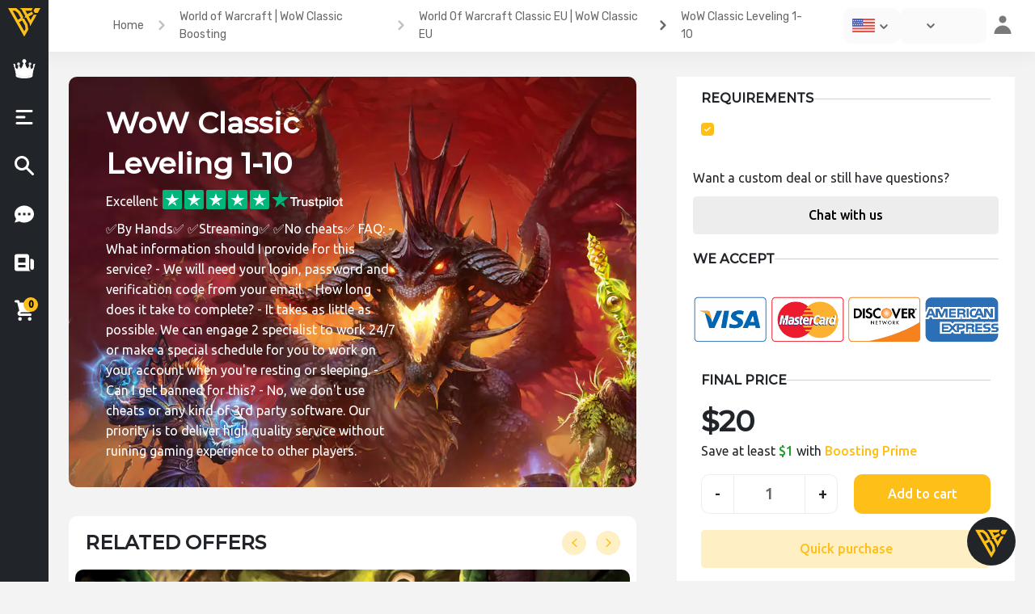

--- FILE ---
content_type: text/html; charset=UTF-8
request_url: https://boostingexperts.com/p/wow-classic-leveling-1-10/
body_size: 39452
content:
<!doctype html>
<html lang="en-US">
<head><meta charset="UTF-8"><script>if(navigator.userAgent.match(/MSIE|Internet Explorer/i)||navigator.userAgent.match(/Trident\/7\..*?rv:11/i)){var href=document.location.href;if(!href.match(/[?&]nowprocket/)){if(href.indexOf("?")==-1){if(href.indexOf("#")==-1){document.location.href=href+"?nowprocket=1"}else{document.location.href=href.replace("#","?nowprocket=1#")}}else{if(href.indexOf("#")==-1){document.location.href=href+"&nowprocket=1"}else{document.location.href=href.replace("#","&nowprocket=1#")}}}}</script><script>class RocketLazyLoadScripts{constructor(e){this.triggerEvents=e,this.eventOptions={passive:!0},this.userEventListener=this.triggerListener.bind(this),this.delayedScripts={normal:[],async:[],defer:[]},this.allJQueries=[]}_addUserInteractionListener(e){this.triggerEvents.forEach((t=>window.addEventListener(t,e.userEventListener,e.eventOptions)))}_removeUserInteractionListener(e){this.triggerEvents.forEach((t=>window.removeEventListener(t,e.userEventListener,e.eventOptions)))}triggerListener(){this._removeUserInteractionListener(this),"loading"===document.readyState?document.addEventListener("DOMContentLoaded",this._loadEverythingNow.bind(this)):this._loadEverythingNow()}async _loadEverythingNow(){this._delayEventListeners(),this._delayJQueryReady(this),this._handleDocumentWrite(),this._registerAllDelayedScripts(),this._preloadAllScripts(),await this._loadScriptsFromList(this.delayedScripts.normal),await this._loadScriptsFromList(this.delayedScripts.defer),await this._loadScriptsFromList(this.delayedScripts.async),await this._triggerDOMContentLoaded(),await this._triggerWindowLoad(),window.dispatchEvent(new Event("rocket-allScriptsLoaded"))}_registerAllDelayedScripts(){document.querySelectorAll("script[type=rocketlazyloadscript]").forEach((e=>{e.hasAttribute("src")?e.hasAttribute("async")&&!1!==e.async?this.delayedScripts.async.push(e):e.hasAttribute("defer")&&!1!==e.defer||"module"===e.getAttribute("data-rocket-type")?this.delayedScripts.defer.push(e):this.delayedScripts.normal.push(e):this.delayedScripts.normal.push(e)}))}async _transformScript(e){return await this._requestAnimFrame(),new Promise((t=>{const n=document.createElement("script");let r;[...e.attributes].forEach((e=>{let t=e.nodeName;"type"!==t&&("data-rocket-type"===t&&(t="type",r=e.nodeValue),n.setAttribute(t,e.nodeValue))})),e.hasAttribute("src")?(n.addEventListener("load",t),n.addEventListener("error",t)):(n.text=e.text,t()),e.parentNode.replaceChild(n,e)}))}async _loadScriptsFromList(e){const t=e.shift();return t?(await this._transformScript(t),this._loadScriptsFromList(e)):Promise.resolve()}_preloadAllScripts(){var e=document.createDocumentFragment();[...this.delayedScripts.normal,...this.delayedScripts.defer,...this.delayedScripts.async].forEach((t=>{const n=t.getAttribute("src");if(n){const t=document.createElement("link");t.href=n,t.rel="preload",t.as="script",e.appendChild(t)}})),document.head.appendChild(e)}_delayEventListeners(){let e={};function t(t,n){!function(t){function n(n){return e[t].eventsToRewrite.indexOf(n)>=0?"rocket-"+n:n}e[t]||(e[t]={originalFunctions:{add:t.addEventListener,remove:t.removeEventListener},eventsToRewrite:[]},t.addEventListener=function(){arguments[0]=n(arguments[0]),e[t].originalFunctions.add.apply(t,arguments)},t.removeEventListener=function(){arguments[0]=n(arguments[0]),e[t].originalFunctions.remove.apply(t,arguments)})}(t),e[t].eventsToRewrite.push(n)}function n(e,t){let n=e[t];Object.defineProperty(e,t,{get:()=>n||function(){},set(r){e["rocket"+t]=n=r}})}t(document,"DOMContentLoaded"),t(window,"DOMContentLoaded"),t(window,"load"),t(window,"pageshow"),t(document,"readystatechange"),n(document,"onreadystatechange"),n(window,"onload"),n(window,"onpageshow")}_delayJQueryReady(e){let t=window.jQuery;Object.defineProperty(window,"jQuery",{get:()=>t,set(n){if(n&&n.fn&&!e.allJQueries.includes(n)){n.fn.ready=n.fn.init.prototype.ready=function(t){e.domReadyFired?t.bind(document)(n):document.addEventListener("rocket-DOMContentLoaded",(()=>t.bind(document)(n)))};const t=n.fn.on;n.fn.on=n.fn.init.prototype.on=function(){if(this[0]===window){function e(e){return e.split(" ").map((e=>"load"===e||0===e.indexOf("load.")?"rocket-jquery-load":e)).join(" ")}"string"==typeof arguments[0]||arguments[0]instanceof String?arguments[0]=e(arguments[0]):"object"==typeof arguments[0]&&Object.keys(arguments[0]).forEach((t=>{delete Object.assign(arguments[0],{[e(t)]:arguments[0][t]})[t]}))}return t.apply(this,arguments),this},e.allJQueries.push(n)}t=n}})}async _triggerDOMContentLoaded(){this.domReadyFired=!0,await this._requestAnimFrame(),document.dispatchEvent(new Event("rocket-DOMContentLoaded")),await this._requestAnimFrame(),window.dispatchEvent(new Event("rocket-DOMContentLoaded")),await this._requestAnimFrame(),document.dispatchEvent(new Event("rocket-readystatechange")),await this._requestAnimFrame(),document.rocketonreadystatechange&&document.rocketonreadystatechange()}async _triggerWindowLoad(){await this._requestAnimFrame(),window.dispatchEvent(new Event("rocket-load")),await this._requestAnimFrame(),window.rocketonload&&window.rocketonload(),await this._requestAnimFrame(),this.allJQueries.forEach((e=>e(window).trigger("rocket-jquery-load"))),window.dispatchEvent(new Event("rocket-pageshow")),await this._requestAnimFrame(),window.rocketonpageshow&&window.rocketonpageshow()}_handleDocumentWrite(){const e=new Map;document.write=document.writeln=function(t){const n=document.currentScript,r=document.createRange(),i=n.parentElement;let o=e.get(n);void 0===o&&(o=n.nextSibling,e.set(n,o));const a=document.createDocumentFragment();r.setStart(a,0),a.appendChild(r.createContextualFragment(t)),i.insertBefore(a,o)}}async _requestAnimFrame(){return new Promise((e=>requestAnimationFrame(e)))}static run(){const e=new RocketLazyLoadScripts(["keydown","mousemove","touchmove","touchstart","touchend","wheel"]);e._addUserInteractionListener(e)}}RocketLazyLoadScripts.run();</script>
  <!-- Google Tag Manager -->
  <script type="rocketlazyloadscript">(function(w,d,s,l,i){w[l]=w[l]||[];w[l].push({'gtm.start':new Date().getTime(),event:'gtm.js'});var f=d.getElementsByTagName(s)[0],j=d.createElement(s),dl=l!='dataLayer'?'&l='+l:'';j.async=true;j.src='https://www.googletagmanager.com/gtm.js?id='+i+dl;f.parentNode.insertBefore(j,f);})(window,document,'script','dataLayer','GTM-5Q454FV');</script>
  <!-- End Google Tag Manager -->
  
  <meta name="viewport" content="width=device-width, initial-scale=1">
  <link rel="profile" href="https://gmpg.org/xfn/11">
  <meta name="theme-color" content="#212529">
  <meta name="msapplication-navbutton-color" content="#212529">
  <meta name="apple-mobile-web-app-status-bar-style" content="#212529">

  <meta name="verification" content="be0b63109f9882817d58f496bca5b1" />
  <script type="rocketlazyloadscript" data-ad-client="ca-pub-8429558932860337" async src="https://pagead2.googlesyndication.com/pagead/js/adsbygoogle.js"></script>
  <meta name='robots' content='index, follow, max-image-preview:large, max-snippet:-1, max-video-preview:-1' />
<link rel="alternate" hreflang="en" href="https://boostingexperts.com/p/wow-classic-leveling-1-10/" />

	<!-- This site is optimized with the Yoast SEO Premium plugin v17.8 (Yoast SEO v17.8) - https://yoast.com/wordpress/plugins/seo/ -->
	<title>Buy WoW Classic Leveling 1-10</title>
	<meta name="description" content="Buy WoW Classic Leveling 1-10 on boostingexperts.com. Our team with more than 10 years of boosting experience is waiting for you!" />
	<link rel="canonical" href="https://boostingexperts.com/p/wow-classic-leveling-1-10/" />
	<meta property="og:locale" content="en_US" />
	<meta property="og:type" content="article" />
	<meta property="og:title" content="WoW Classic Leveling 1-10" />
	<meta property="og:description" content="Buy WoW Classic Leveling 1-10 on boostingexperts.com. Our team with more than 10 years of boosting experience is waiting for you!" />
	<meta property="og:url" content="https://boostingexperts.com/p/wow-classic-leveling-1-10/" />
	<meta property="og:site_name" content="BoostingExperts" />
	<meta property="article:modified_time" content="2023-05-24T10:01:52+00:00" />
	<meta property="og:image" content="https://boostingexperts.com/wp-content/uploads/2020/11/wow-c-lvl.jpg" />
	<meta property="og:image:width" content="1000" />
	<meta property="og:image:height" content="1000" />
	<meta name="twitter:card" content="summary_large_image" />
	<script type="application/ld+json" class="yoast-schema-graph">{"@context":"https://schema.org","@graph":[{"@type":"Organization","@id":"https://boostingexperts.com/#organization","name":"BoostingExperts","url":"https://boostingexperts.com/","sameAs":["https://www.youtube.com/channel/UCAmOQ60fxiRa6PkVvgIix7g"],"logo":{"@type":"ImageObject","@id":"https://boostingexperts.com/#logo","inLanguage":"en-US","url":"http://boostingexperts.com/wp-content/uploads/2023/09/BE-256-TRSP2.png","contentUrl":"http://boostingexperts.com/wp-content/uploads/2023/09/BE-256-TRSP2.png","width":256,"height":256,"caption":"BoostingExperts"},"image":{"@id":"https://boostingexperts.com/#logo"}},{"@type":"WebSite","@id":"https://boostingexperts.com/#website","url":"https://boostingexperts.com/","name":"BoostingExperts","description":"High-quality boosting service","publisher":{"@id":"https://boostingexperts.com/#organization"},"potentialAction":[{"@type":"SearchAction","target":{"@type":"EntryPoint","urlTemplate":"https://boostingexperts.com/?s={search_term_string}"},"query-input":"required name=search_term_string"}],"inLanguage":"en-US"},{"@type":"ImageObject","@id":"https://boostingexperts.com/p/wow-classic-leveling-1-10/#primaryimage","inLanguage":"en-US","url":"https://boostingexperts.com/wp-content/uploads/2020/11/wow-c-lvl.jpg","contentUrl":"https://boostingexperts.com/wp-content/uploads/2020/11/wow-c-lvl.jpg","width":1000,"height":1000,"caption":"WoW Classic Leveling"},{"@type":["WebPage","ItemPage"],"@id":"https://boostingexperts.com/p/wow-classic-leveling-1-10/#webpage","url":"https://boostingexperts.com/p/wow-classic-leveling-1-10/","name":"Buy WoW Classic Leveling 1-10","isPartOf":{"@id":"https://boostingexperts.com/#website"},"primaryImageOfPage":{"@id":"https://boostingexperts.com/p/wow-classic-leveling-1-10/#primaryimage"},"datePublished":"2020-11-08T19:36:27+00:00","dateModified":"2023-05-24T10:01:52+00:00","description":"Buy WoW Classic Leveling 1-10 on boostingexperts.com. Our team with more than 10 years of boosting experience is waiting for you!","breadcrumb":{"@id":"https://boostingexperts.com/p/wow-classic-leveling-1-10/#breadcrumb"},"inLanguage":"en-US","potentialAction":[{"@type":"ReadAction","target":["https://boostingexperts.com/p/wow-classic-leveling-1-10/"]}]},{"@type":"BreadcrumbList","@id":"https://boostingexperts.com/p/wow-classic-leveling-1-10/#breadcrumb","itemListElement":[{"@type":"ListItem","position":1,"name":"Home","item":"https://boostingexperts.com/"},{"@type":"ListItem","position":2,"name":"Store","item":"https://boostingexperts.com/store/"},{"@type":"ListItem","position":3,"name":"WoW Classic Leveling 1-10"}]}]}</script>
	<!-- / Yoast SEO Premium plugin. -->


<link rel='dns-prefetch' href='//fonts.googleapis.com' />
<link rel='dns-prefetch' href='//use.fontawesome.com' />
<link rel='dns-prefetch' href='//s.w.org' />
<link rel="alternate" type="application/rss+xml" title="BoostingExperts &raquo; Feed" href="https://boostingexperts.com/feed/" />
		<script type="rocketlazyloadscript" data-rocket-type="text/javascript">
			window._wpemojiSettings = {"baseUrl":"https:\/\/s.w.org\/images\/core\/emoji\/13.1.0\/72x72\/","ext":".png","svgUrl":"https:\/\/s.w.org\/images\/core\/emoji\/13.1.0\/svg\/","svgExt":".svg","source":{"concatemoji":"https:\/\/boostingexperts.com\/wp-includes\/js\/wp-emoji-release.min.js?ver=5.8.11"}};
			!function(e,a,t){var n,r,o,i=a.createElement("canvas"),p=i.getContext&&i.getContext("2d");function s(e,t){var a=String.fromCharCode;p.clearRect(0,0,i.width,i.height),p.fillText(a.apply(this,e),0,0);e=i.toDataURL();return p.clearRect(0,0,i.width,i.height),p.fillText(a.apply(this,t),0,0),e===i.toDataURL()}function c(e){var t=a.createElement("script");t.src=e,t.defer=t.type="text/javascript",a.getElementsByTagName("head")[0].appendChild(t)}for(o=Array("flag","emoji"),t.supports={everything:!0,everythingExceptFlag:!0},r=0;r<o.length;r++)t.supports[o[r]]=function(e){if(!p||!p.fillText)return!1;switch(p.textBaseline="top",p.font="600 32px Arial",e){case"flag":return s([127987,65039,8205,9895,65039],[127987,65039,8203,9895,65039])?!1:!s([55356,56826,55356,56819],[55356,56826,8203,55356,56819])&&!s([55356,57332,56128,56423,56128,56418,56128,56421,56128,56430,56128,56423,56128,56447],[55356,57332,8203,56128,56423,8203,56128,56418,8203,56128,56421,8203,56128,56430,8203,56128,56423,8203,56128,56447]);case"emoji":return!s([10084,65039,8205,55357,56613],[10084,65039,8203,55357,56613])}return!1}(o[r]),t.supports.everything=t.supports.everything&&t.supports[o[r]],"flag"!==o[r]&&(t.supports.everythingExceptFlag=t.supports.everythingExceptFlag&&t.supports[o[r]]);t.supports.everythingExceptFlag=t.supports.everythingExceptFlag&&!t.supports.flag,t.DOMReady=!1,t.readyCallback=function(){t.DOMReady=!0},t.supports.everything||(n=function(){t.readyCallback()},a.addEventListener?(a.addEventListener("DOMContentLoaded",n,!1),e.addEventListener("load",n,!1)):(e.attachEvent("onload",n),a.attachEvent("onreadystatechange",function(){"complete"===a.readyState&&t.readyCallback()})),(n=t.source||{}).concatemoji?c(n.concatemoji):n.wpemoji&&n.twemoji&&(c(n.twemoji),c(n.wpemoji)))}(window,document,window._wpemojiSettings);
		</script>
		<style type="text/css">
img.wp-smiley,
img.emoji {
	display: inline !important;
	border: none !important;
	box-shadow: none !important;
	height: 1em !important;
	width: 1em !important;
	margin: 0 .07em !important;
	vertical-align: -0.1em !important;
	background: none !important;
	padding: 0 !important;
}
</style>
	<link rel='stylesheet' id='premium-addons-css'  href='https://boostingexperts.com/wp-content/plugins/premium-addons-for-elementor/assets/frontend/min-css/premium-addons.min.css' type='text/css' media='all' />
<link rel='stylesheet' id='wp-block-library-css'  href='https://boostingexperts.com/wp-includes/css/dist/block-library/style.min.css' type='text/css' media='all' />
<link rel='stylesheet' id='better-recent-comments-css'  href='https://boostingexperts.com/wp-content/plugins/better-recent-comments/assets/css/better-recent-comments.min.css' type='text/css' media='all' />
<link rel='stylesheet' id='responsive-lightbox-nivo-css'  href='https://boostingexperts.com/wp-content/plugins/responsive-lightbox/assets/nivo/nivo-lightbox.min.css' type='text/css' media='all' />
<link rel='stylesheet' id='responsive-lightbox-nivo-default-css'  href='https://boostingexperts.com/wp-content/plugins/responsive-lightbox/assets/nivo/themes/default/default.css' type='text/css' media='all' />
<link rel='stylesheet' id='woof-css'  href='https://boostingexperts.com/wp-content/plugins/woocommerce-products-filter/css/front.css' type='text/css' media='all' />
<link rel='stylesheet' id='chosen-drop-down-css'  href='https://boostingexperts.com/wp-content/plugins/woocommerce-products-filter/js/chosen/chosen.min.css' type='text/css' media='all' />
<link rel='stylesheet' id='photoswipe-css'  href='https://boostingexperts.com/wp-content/plugins/woocommerce/assets/css/photoswipe/photoswipe.min.css' type='text/css' media='all' />
<link rel='stylesheet' id='photoswipe-default-skin-css'  href='https://boostingexperts.com/wp-content/plugins/woocommerce/assets/css/photoswipe/default-skin/default-skin.min.css' type='text/css' media='all' />
<link rel='stylesheet' id='woocommerce-layout-css'  href='https://boostingexperts.com/wp-content/plugins/woocommerce/assets/css/woocommerce-layout.css' type='text/css' media='all' />
<link rel='stylesheet' id='woocommerce-smallscreen-css'  href='https://boostingexperts.com/wp-content/plugins/woocommerce/assets/css/woocommerce-smallscreen.css' type='text/css' media='only screen and (max-width: 768px)' />
<link rel='stylesheet' id='woocommerce-general-css'  href='https://boostingexperts.com/wp-content/plugins/woocommerce/assets/css/woocommerce.css' type='text/css' media='all' />
<style id='woocommerce-inline-inline-css' type='text/css'>
.woocommerce form .form-row .required { visibility: visible; }
</style>
<link rel='stylesheet' id='wpsw_social-icons-css'  href='https://boostingexperts.com/wp-content/plugins/wp-social-widget/assets/css/social-icons.css' type='text/css' media='all' />
<link rel='stylesheet' id='wpsw_social-css-css'  href='https://boostingexperts.com/wp-content/plugins/wp-social-widget/assets/css/social-style.css' type='text/css' media='all' />
<link rel='stylesheet' id='hfe-style-css'  href='https://boostingexperts.com/wp-content/plugins/header-footer-elementor/assets/css/header-footer-elementor.css' type='text/css' media='all' />
<link rel='stylesheet' id='elementor-frontend-legacy-css'  href='https://boostingexperts.com/wp-content/plugins/elementor/assets/css/frontend-legacy.min.css' type='text/css' media='all' />
<link rel='stylesheet' id='elementor-frontend-css'  href='https://boostingexperts.com/wp-content/plugins/elementor/assets/css/frontend.min.css' type='text/css' media='all' />
<link rel='stylesheet' id='elementor-post-68-css'  href='https://boostingexperts.com/wp-content/uploads/elementor/css/post-68.css' type='text/css' media='all' />
<link rel='stylesheet' id='elementor-pro-css'  href='https://boostingexperts.com/wp-content/plugins/elementor-pro3/assets/css/frontend.min.css' type='text/css' media='all' />
<link rel='stylesheet' id='elementor-global-css'  href='https://boostingexperts.com/wp-content/uploads/elementor/css/global.css' type='text/css' media='all' />
<link rel='stylesheet' id='dgwt-wcas-style-css'  href='https://boostingexperts.com/wp-content/plugins/ajax-search-for-woocommerce/assets/css/style.min.css' type='text/css' media='all' />
<link rel='stylesheet' id='animate-css'  href='https://boostingexperts.com/wp-content/themes/newstore/css/animate.min.css' type='text/css' media='all' />
<link rel='stylesheet' id='bootstrap-css'  href='https://boostingexperts.com/wp-content/themes/newstore/css/bootstrap.min.css' type='text/css' media='all' />
<link rel='stylesheet' id='simplelightbox-css'  href='https://boostingexperts.com/wp-content/themes/newstore/css/simplelightbox.min.css' type='text/css' media='all' />
<link rel='stylesheet' id='font-awesome-css'  href='https://boostingexperts.com/wp-content/plugins/elementor/assets/lib/font-awesome/css/font-awesome.min.css' type='text/css' media='all' />
<link rel='stylesheet' id='newstore-main-nav-css'  href='https://boostingexperts.com/wp-content/themes/newstore/css/main-nav.css' type='text/css' media='all' />
<link rel='stylesheet' id='NimiqPayment-css'  href='https://boostingexperts.com/wp-content/plugins/woo-nimiq-gateway/styles.css' type='text/css' media='all' />
<link rel='stylesheet' id='calc_style-css'  href='https://boostingexperts.com/wp-content/themes/newshop-ecommerce23/OP-Calculator/dist/css/style.css' type='text/css' media='all' />
<link rel='stylesheet' id='newstore-google-fonts-css'  href='https://fonts.googleapis.com/css?family=Nunito%3A400%2C800%7CRubik%3A400%2C700&#038;display=swap' type='text/css' media='all' />
<link rel='stylesheet' id='newstore-style-css'  href='https://boostingexperts.com/wp-content/themes/newstore/style.css' type='text/css' media='all' />
<link rel='stylesheet' id='newshop-ecommerce-style-css'  href='https://boostingexperts.com/wp-content/themes/newshop-ecommerce23/style.css' type='text/css' media='all' />
<link rel='stylesheet' id='signal-style-css'  href='https://boostingexperts.com/wp-content/themes/newshop-ecommerce23/css/signal.css' type='text/css' media='all' />
<link rel='stylesheet' id='advantages-style-css'  href='https://boostingexperts.com/wp-content/themes/newshop-ecommerce23/css/advantages-styles.css' type='text/css' media='all' />
<link rel='stylesheet' id='unordered-list-css'  href='https://boostingexperts.com/wp-content/themes/newshop-ecommerce23/css/unordered-list.css' type='text/css' media='all' />
<link rel='stylesheet' id='styles-lm-css'  href='https://boostingexperts.com/wp-content/themes/newshop-ecommerce23/css/load-more.css' type='text/css' media='all' />
<link rel='stylesheet' id='newshop-ecommerce-be-menu-fonts-css'  href='https://fonts.googleapis.com/css2?family=Montserrat:wght@500&#038;family=Ubuntu:wght@400;500&#038;display=swap' type='text/css' media='all' />
<link rel='stylesheet' id='custom-styles-css'  href='https://boostingexperts.com/wp-content/themes/newshop-ecommerce23/custom-style.css' type='text/css' media='all' />
<link rel='stylesheet' id='bfa-font-awesome-css'  href='https://use.fontawesome.com/releases/v5.15.4/css/all.css' type='text/css' media='all' />
<link rel='stylesheet' id='bfa-font-awesome-v4-shim-css'  href='https://use.fontawesome.com/releases/v5.15.4/css/v4-shims.css' type='text/css' media='all' />
<style id='bfa-font-awesome-v4-shim-inline-css' type='text/css'>

			@font-face {
				font-family: 'FontAwesome';
				src: url('https://use.fontawesome.com/releases/v5.15.4/webfonts/fa-brands-400.eot'),
				url('https://use.fontawesome.com/releases/v5.15.4/webfonts/fa-brands-400.eot?#iefix') format('embedded-opentype'),
				url('https://use.fontawesome.com/releases/v5.15.4/webfonts/fa-brands-400.woff2') format('woff2'),
				url('https://use.fontawesome.com/releases/v5.15.4/webfonts/fa-brands-400.woff') format('woff'),
				url('https://use.fontawesome.com/releases/v5.15.4/webfonts/fa-brands-400.ttf') format('truetype'),
				url('https://use.fontawesome.com/releases/v5.15.4/webfonts/fa-brands-400.svg#fontawesome') format('svg');
			}

			@font-face {
				font-family: 'FontAwesome';
				src: url('https://use.fontawesome.com/releases/v5.15.4/webfonts/fa-solid-900.eot'),
				url('https://use.fontawesome.com/releases/v5.15.4/webfonts/fa-solid-900.eot?#iefix') format('embedded-opentype'),
				url('https://use.fontawesome.com/releases/v5.15.4/webfonts/fa-solid-900.woff2') format('woff2'),
				url('https://use.fontawesome.com/releases/v5.15.4/webfonts/fa-solid-900.woff') format('woff'),
				url('https://use.fontawesome.com/releases/v5.15.4/webfonts/fa-solid-900.ttf') format('truetype'),
				url('https://use.fontawesome.com/releases/v5.15.4/webfonts/fa-solid-900.svg#fontawesome') format('svg');
			}

			@font-face {
				font-family: 'FontAwesome';
				src: url('https://use.fontawesome.com/releases/v5.15.4/webfonts/fa-regular-400.eot'),
				url('https://use.fontawesome.com/releases/v5.15.4/webfonts/fa-regular-400.eot?#iefix') format('embedded-opentype'),
				url('https://use.fontawesome.com/releases/v5.15.4/webfonts/fa-regular-400.woff2') format('woff2'),
				url('https://use.fontawesome.com/releases/v5.15.4/webfonts/fa-regular-400.woff') format('woff'),
				url('https://use.fontawesome.com/releases/v5.15.4/webfonts/fa-regular-400.ttf') format('truetype'),
				url('https://use.fontawesome.com/releases/v5.15.4/webfonts/fa-regular-400.svg#fontawesome') format('svg');
				unicode-range: U+F004-F005,U+F007,U+F017,U+F022,U+F024,U+F02E,U+F03E,U+F044,U+F057-F059,U+F06E,U+F070,U+F075,U+F07B-F07C,U+F080,U+F086,U+F089,U+F094,U+F09D,U+F0A0,U+F0A4-F0A7,U+F0C5,U+F0C7-F0C8,U+F0E0,U+F0EB,U+F0F3,U+F0F8,U+F0FE,U+F111,U+F118-F11A,U+F11C,U+F133,U+F144,U+F146,U+F14A,U+F14D-F14E,U+F150-F152,U+F15B-F15C,U+F164-F165,U+F185-F186,U+F191-F192,U+F1AD,U+F1C1-F1C9,U+F1CD,U+F1D8,U+F1E3,U+F1EA,U+F1F6,U+F1F9,U+F20A,U+F247-F249,U+F24D,U+F254-F25B,U+F25D,U+F267,U+F271-F274,U+F279,U+F28B,U+F28D,U+F2B5-F2B6,U+F2B9,U+F2BB,U+F2BD,U+F2C1-F2C2,U+F2D0,U+F2D2,U+F2DC,U+F2ED,U+F328,U+F358-F35B,U+F3A5,U+F3D1,U+F410,U+F4AD;
			}
		
</style>
<link rel='stylesheet' id='vi-wpvs-frontend-style-css'  href='https://boostingexperts.com/wp-content/plugins/product-variations-swatches-for-woocommerce/assets/css/frontend-style.css' type='text/css' media='all' />
<style id='vi-wpvs-frontend-style-inline-css' type='text/css'>
.vi-wpvs-variation-wrap.vi-wpvs-variation-wrap-vi_wpvs_button_design .vi-wpvs-option-wrap{transition: all 30ms ease-in-out;}.vi-wpvs-variation-wrap.vi-wpvs-variation-wrap-vi_wpvs_button_design .vi-wpvs-variation-button-select{padding:10px 20px;font-size:13px;}.vi-wpvs-variation-wrap.vi-wpvs-variation-wrap-vi_wpvs_button_design .vi-wpvs-option-wrap{padding:10px 20px;font-size:13px;}.vi-wpvs-variation-wrap.vi-wpvs-variation-wrap-vi_wpvs_button_design .vi-wpvs-option-wrap .vi-wpvs-option:not(.vi-wpvs-option-select){border-radius: inherit;}.vi-wpvs-variation-wrap.vi-wpvs-variation-wrap-image.vi-wpvs-variation-wrap-vi_wpvs_button_design .vi-wpvs-option-wrap ,.vi-wpvs-variation-wrap.vi-wpvs-variation-wrap-variation_img.vi-wpvs-variation-wrap-vi_wpvs_button_design .vi-wpvs-option-wrap ,.vi-wpvs-variation-wrap.vi-wpvs-variation-wrap-color.vi-wpvs-variation-wrap-vi_wpvs_button_design .vi-wpvs-option-wrap{width: 48px;height:48px;}.vi-wpvs-variation-wrap.vi-wpvs-variation-wrap-vi_wpvs_button_design .vi-wpvs-option-wrap.vi-wpvs-option-wrap-disable{opacity: 1;}.vi-wpvs-variation-wrap.vi-wpvs-variation-wrap-vi_wpvs_button_design .vi-wpvs-option-wrap.vi-wpvs-option-wrap-disable .vi-wpvs-option{opacity: .5;}.vi-wpvs-variation-wrap.vi-wpvs-variation-wrap-vi_wpvs_button_design .vi-wpvs-option-wrap.vi-wpvs-option-wrap-selected{box-shadow:  0 0 0 1px rgba(33, 33, 33, 1) inset;}.vi-wpvs-variation-wrap.vi-wpvs-variation-wrap-vi_wpvs_button_design .vi-wpvs-variation-wrap-select-wrap .vi-wpvs-option-wrap.vi-wpvs-option-wrap-selected{box-shadow:  0 0 0 1px rgba(33, 33, 33, 1);}.vi-wpvs-variation-wrap.vi-wpvs-variation-wrap-vi_wpvs_button_design .vi-wpvs-option-wrap.vi-wpvs-option-wrap-selected{color:rgba(255, 255, 255, 1);background:rgba(33, 33, 33, 1);}.vi-wpvs-variation-wrap.vi-wpvs-variation-wrap-vi_wpvs_button_design .vi-wpvs-option-wrap.vi-wpvs-option-wrap-selected .vi-wpvs-option{color:rgba(255, 255, 255, 1);}.vi-wpvs-variation-wrap.vi-wpvs-variation-wrap-vi_wpvs_button_design .vi-wpvs-option-wrap.vi-wpvs-option-wrap-hover{box-shadow:  0 0 0 1px rgba(33, 33, 33, 1) inset;}.vi-wpvs-variation-wrap.vi-wpvs-variation-wrap-vi_wpvs_button_design .vi-wpvs-variation-wrap-select-wrap .vi-wpvs-option-wrap.vi-wpvs-option-wrap-hover{box-shadow:  0 0 0 1px rgba(33, 33, 33, 1);}.vi-wpvs-variation-wrap.vi-wpvs-variation-wrap-vi_wpvs_button_design .vi-wpvs-option-wrap.vi-wpvs-option-wrap-hover{color:rgba(255, 255, 255, 1);background:rgba(33, 33, 33, 1);}.vi-wpvs-variation-wrap.vi-wpvs-variation-wrap-vi_wpvs_button_design .vi-wpvs-option-wrap.vi-wpvs-option-wrap-hover .vi-wpvs-option{color:rgba(255, 255, 255, 1);}.vi-wpvs-variation-wrap.vi-wpvs-variation-wrap-vi_wpvs_button_design .vi-wpvs-option-wrap.vi-wpvs-option-wrap-default{box-shadow:  0 0 0 1px #cccccc inset;}.vi-wpvs-variation-wrap.vi-wpvs-variation-wrap-vi_wpvs_button_design .vi-wpvs-variation-wrap-select-wrap .vi-wpvs-option-wrap.vi-wpvs-option-wrap-default{box-shadow:  0 0 0 1px #cccccc ;}.vi-wpvs-variation-wrap.vi-wpvs-variation-wrap-vi_wpvs_button_design .vi-wpvs-option-wrap.vi-wpvs-option-wrap-default{color:rgba(33, 33, 33, 1);background:#ffffff;}.vi-wpvs-variation-wrap.vi-wpvs-variation-wrap-vi_wpvs_button_design .vi-wpvs-option-wrap.vi-wpvs-option-wrap-default .vi-wpvs-option{color:rgba(33, 33, 33, 1);}.vi-wpvs-variation-wrap.vi-wpvs-variation-wrap-vi_wpvs_button_design .vi-wpvs-option-wrap .vi-wpvs-option-tooltip{display: none;}@media screen and (max-width:600px){.vi-wpvs-variation-wrap.vi-wpvs-variation-wrap-vi_wpvs_button_design .vi-wpvs-option-wrap{width:px;height:px;font-size:11.05px;}.vi-wpvs-variation-wrap.vi-wpvs-variation-wrap-image.vi-wpvs-variation-wrap-vi_wpvs_button_design .vi-wpvs-option-wrap ,.vi-wpvs-variation-wrap.vi-wpvs-variation-wrap-variation_img.vi-wpvs-variation-wrap-vi_wpvs_button_design .vi-wpvs-option-wrap ,.vi-wpvs-variation-wrap.vi-wpvs-variation-wrap-color.vi-wpvs-variation-wrap-vi_wpvs_button_design .vi-wpvs-option-wrap{width: 40.8px;height:40.8px;}.vi-wpvs-variation-wrap.vi-wpvs-variation-wrap-vi_wpvs_button_design .vi-wpvs-option-wrap.vi-wpvs-option-wrap-selected{border-radius:px;}.vi-wpvs-variation-wrap.vi-wpvs-variation-wrap-vi_wpvs_button_design .vi-wpvs-option-wrap.vi-wpvs-option-wrap-hover{border-radius:px;}.vi-wpvs-variation-wrap.vi-wpvs-variation-wrap-vi_wpvs_button_design .vi-wpvs-option-wrap.vi-wpvs-option-wrap-default{border-radius:px;}}.vi-wpvs-variation-wrap.vi-wpvs-variation-wrap-vi_wpvs_color_design .vi-wpvs-option-wrap{transition: all 30ms ease-in-out;}.vi-wpvs-variation-wrap.vi-wpvs-variation-wrap-vi_wpvs_color_design .vi-wpvs-variation-button-select{height:32px;width:32px;padding:10px;font-size:13px;border-radius:20px;}.vi-wpvs-variation-wrap.vi-wpvs-variation-wrap-vi_wpvs_color_design .vi-wpvs-option-wrap{height:32px;width:32px;padding:10px;font-size:13px;border-radius:20px;}.vi-wpvs-variation-wrap.vi-wpvs-variation-wrap-vi_wpvs_color_design .vi-wpvs-option-wrap .vi-wpvs-option:not(.vi-wpvs-option-select){border-radius: inherit;}.vi-wpvs-variation-wrap.vi-wpvs-variation-wrap-image.vi-wpvs-variation-wrap-vi_wpvs_color_design .vi-wpvs-option-wrap ,.vi-wpvs-variation-wrap.vi-wpvs-variation-wrap-variation_img.vi-wpvs-variation-wrap-vi_wpvs_color_design .vi-wpvs-option-wrap ,.vi-wpvs-variation-wrap.vi-wpvs-variation-wrap-color.vi-wpvs-variation-wrap-vi_wpvs_color_design .vi-wpvs-option-wrap{}.vi-wpvs-variation-wrap.vi-wpvs-variation-wrap-vi_wpvs_color_design .vi-wpvs-option-wrap.vi-wpvs-option-wrap-disable{opacity: 1;}.vi-wpvs-variation-wrap.vi-wpvs-variation-wrap-vi_wpvs_color_design .vi-wpvs-option-wrap.vi-wpvs-option-wrap-disable .vi-wpvs-option{opacity: .5;}.vi-wpvs-variation-wrap.vi-wpvs-variation-wrap-vi_wpvs_color_design .vi-wpvs-option-wrap.vi-wpvs-option-wrap-selected{}.vi-wpvs-variation-wrap.vi-wpvs-variation-wrap-vi_wpvs_color_design .vi-wpvs-variation-wrap-select-wrap .vi-wpvs-option-wrap.vi-wpvs-option-wrap-selected{}.vi-wpvs-variation-wrap.vi-wpvs-variation-wrap-vi_wpvs_color_design .vi-wpvs-option-wrap.vi-wpvs-option-wrap-selected{background:rgba(0, 0, 0, 0.06);border-radius:20px;}.vi-wpvs-variation-wrap.vi-wpvs-variation-wrap-vi_wpvs_color_design .vi-wpvs-option-wrap.vi-wpvs-option-wrap-selected .vi-wpvs-option{}.vi-wpvs-variation-wrap.vi-wpvs-variation-wrap-vi_wpvs_color_design .vi-wpvs-option-wrap.vi-wpvs-option-wrap-hover{}.vi-wpvs-variation-wrap.vi-wpvs-variation-wrap-vi_wpvs_color_design .vi-wpvs-variation-wrap-select-wrap .vi-wpvs-option-wrap.vi-wpvs-option-wrap-hover{}.vi-wpvs-variation-wrap.vi-wpvs-variation-wrap-vi_wpvs_color_design .vi-wpvs-option-wrap.vi-wpvs-option-wrap-hover{background:rgba(0, 0, 0, 0.06);border-radius:20px;}.vi-wpvs-variation-wrap.vi-wpvs-variation-wrap-vi_wpvs_color_design .vi-wpvs-option-wrap.vi-wpvs-option-wrap-hover .vi-wpvs-option{}.vi-wpvs-variation-wrap.vi-wpvs-variation-wrap-vi_wpvs_color_design .vi-wpvs-option-wrap.vi-wpvs-option-wrap-default{box-shadow:  0px 4px 2px -2px rgba(238, 238, 238, 1);}.vi-wpvs-variation-wrap.vi-wpvs-variation-wrap-vi_wpvs_color_design .vi-wpvs-variation-wrap-select-wrap .vi-wpvs-option-wrap.vi-wpvs-option-wrap-default{box-shadow:  0px 4px 2px -2px rgba(238, 238, 238, 1);}.vi-wpvs-variation-wrap.vi-wpvs-variation-wrap-vi_wpvs_color_design .vi-wpvs-option-wrap.vi-wpvs-option-wrap-default{background:rgba(0, 0, 0, 0);border-radius:20px;}.vi-wpvs-variation-wrap.vi-wpvs-variation-wrap-vi_wpvs_color_design .vi-wpvs-option-wrap.vi-wpvs-option-wrap-default .vi-wpvs-option{}.vi-wpvs-variation-wrap.vi-wpvs-variation-wrap-vi_wpvs_color_design .vi-wpvs-option-wrap .vi-wpvs-option-tooltip{display: none;}@media screen and (max-width:600px){.vi-wpvs-variation-wrap.vi-wpvs-variation-wrap-vi_wpvs_color_design .vi-wpvs-option-wrap{width:27.2px;height:27.2px;font-size:11.05px;}.vi-wpvs-variation-wrap.vi-wpvs-variation-wrap-image.vi-wpvs-variation-wrap-vi_wpvs_color_design .vi-wpvs-option-wrap ,.vi-wpvs-variation-wrap.vi-wpvs-variation-wrap-variation_img.vi-wpvs-variation-wrap-vi_wpvs_color_design .vi-wpvs-option-wrap ,.vi-wpvs-variation-wrap.vi-wpvs-variation-wrap-color.vi-wpvs-variation-wrap-vi_wpvs_color_design .vi-wpvs-option-wrap{}.vi-wpvs-variation-wrap.vi-wpvs-variation-wrap-vi_wpvs_color_design .vi-wpvs-option-wrap.vi-wpvs-option-wrap-selected{border-radius:17px;}.vi-wpvs-variation-wrap.vi-wpvs-variation-wrap-vi_wpvs_color_design .vi-wpvs-option-wrap.vi-wpvs-option-wrap-hover{border-radius:17px;}.vi-wpvs-variation-wrap.vi-wpvs-variation-wrap-vi_wpvs_color_design .vi-wpvs-option-wrap.vi-wpvs-option-wrap-default{border-radius:17px;}}.vi-wpvs-variation-wrap.vi-wpvs-variation-wrap-vi_wpvs_image_design .vi-wpvs-option-wrap{transition: all 30ms ease-in-out;}.vi-wpvs-variation-wrap.vi-wpvs-variation-wrap-vi_wpvs_image_design .vi-wpvs-variation-button-select{height:50px;width:50px;padding:3px;font-size:13px;}.vi-wpvs-variation-wrap.vi-wpvs-variation-wrap-vi_wpvs_image_design .vi-wpvs-option-wrap{height:50px;width:50px;padding:3px;font-size:13px;}.vi-wpvs-variation-wrap.vi-wpvs-variation-wrap-vi_wpvs_image_design .vi-wpvs-option-wrap .vi-wpvs-option:not(.vi-wpvs-option-select){border-radius: inherit;}.vi-wpvs-variation-wrap.vi-wpvs-variation-wrap-image.vi-wpvs-variation-wrap-vi_wpvs_image_design .vi-wpvs-option-wrap ,.vi-wpvs-variation-wrap.vi-wpvs-variation-wrap-variation_img.vi-wpvs-variation-wrap-vi_wpvs_image_design .vi-wpvs-option-wrap ,.vi-wpvs-variation-wrap.vi-wpvs-variation-wrap-color.vi-wpvs-variation-wrap-vi_wpvs_image_design .vi-wpvs-option-wrap{}.vi-wpvs-variation-wrap.vi-wpvs-variation-wrap-vi_wpvs_image_design .vi-wpvs-option-wrap.vi-wpvs-option-wrap-disable{opacity: 1;}.vi-wpvs-variation-wrap.vi-wpvs-variation-wrap-vi_wpvs_image_design .vi-wpvs-option-wrap.vi-wpvs-option-wrap-disable .vi-wpvs-option{opacity: .5;}.vi-wpvs-variation-wrap.vi-wpvs-variation-wrap-vi_wpvs_image_design .vi-wpvs-option-wrap.vi-wpvs-option-wrap-selected{box-shadow:  0 0 0 1px rgba(33, 33, 33, 1) inset;}.vi-wpvs-variation-wrap.vi-wpvs-variation-wrap-vi_wpvs_image_design .vi-wpvs-variation-wrap-select-wrap .vi-wpvs-option-wrap.vi-wpvs-option-wrap-selected{box-shadow:  0 0 0 1px rgba(33, 33, 33, 1);}.vi-wpvs-variation-wrap.vi-wpvs-variation-wrap-vi_wpvs_image_design .vi-wpvs-option-wrap.vi-wpvs-option-wrap-selected{}.vi-wpvs-variation-wrap.vi-wpvs-variation-wrap-vi_wpvs_image_design .vi-wpvs-option-wrap.vi-wpvs-option-wrap-selected .vi-wpvs-option{}.vi-wpvs-variation-wrap.vi-wpvs-variation-wrap-vi_wpvs_image_design .vi-wpvs-option-wrap.vi-wpvs-option-wrap-hover{box-shadow:  0 0 0 1px rgba(33, 33, 33, 1) inset;}.vi-wpvs-variation-wrap.vi-wpvs-variation-wrap-vi_wpvs_image_design .vi-wpvs-variation-wrap-select-wrap .vi-wpvs-option-wrap.vi-wpvs-option-wrap-hover{box-shadow:  0 0 0 1px rgba(33, 33, 33, 1);}.vi-wpvs-variation-wrap.vi-wpvs-variation-wrap-vi_wpvs_image_design .vi-wpvs-option-wrap.vi-wpvs-option-wrap-hover{}.vi-wpvs-variation-wrap.vi-wpvs-variation-wrap-vi_wpvs_image_design .vi-wpvs-option-wrap.vi-wpvs-option-wrap-hover .vi-wpvs-option{}.vi-wpvs-variation-wrap.vi-wpvs-variation-wrap-vi_wpvs_image_design .vi-wpvs-option-wrap.vi-wpvs-option-wrap-default{box-shadow:  0 0 0 1px rgba(238, 238, 238, 1) inset;}.vi-wpvs-variation-wrap.vi-wpvs-variation-wrap-vi_wpvs_image_design .vi-wpvs-variation-wrap-select-wrap .vi-wpvs-option-wrap.vi-wpvs-option-wrap-default{box-shadow:  0 0 0 1px rgba(238, 238, 238, 1) ;}.vi-wpvs-variation-wrap.vi-wpvs-variation-wrap-vi_wpvs_image_design .vi-wpvs-option-wrap.vi-wpvs-option-wrap-default{background:rgba(255, 255, 255, 1);}.vi-wpvs-variation-wrap.vi-wpvs-variation-wrap-vi_wpvs_image_design .vi-wpvs-option-wrap.vi-wpvs-option-wrap-default .vi-wpvs-option{}.vi-wpvs-variation-wrap.vi-wpvs-variation-wrap-vi_wpvs_image_design .vi-wpvs-option-wrap .vi-wpvs-option-tooltip{display: none;}@media screen and (max-width:600px){.vi-wpvs-variation-wrap.vi-wpvs-variation-wrap-vi_wpvs_image_design .vi-wpvs-option-wrap{width:42.5px;height:42.5px;font-size:11.05px;}.vi-wpvs-variation-wrap.vi-wpvs-variation-wrap-image.vi-wpvs-variation-wrap-vi_wpvs_image_design .vi-wpvs-option-wrap ,.vi-wpvs-variation-wrap.vi-wpvs-variation-wrap-variation_img.vi-wpvs-variation-wrap-vi_wpvs_image_design .vi-wpvs-option-wrap ,.vi-wpvs-variation-wrap.vi-wpvs-variation-wrap-color.vi-wpvs-variation-wrap-vi_wpvs_image_design .vi-wpvs-option-wrap{}.vi-wpvs-variation-wrap.vi-wpvs-variation-wrap-vi_wpvs_image_design .vi-wpvs-option-wrap.vi-wpvs-option-wrap-selected{border-radius:px;}.vi-wpvs-variation-wrap.vi-wpvs-variation-wrap-vi_wpvs_image_design .vi-wpvs-option-wrap.vi-wpvs-option-wrap-hover{border-radius:px;}.vi-wpvs-variation-wrap.vi-wpvs-variation-wrap-vi_wpvs_image_design .vi-wpvs-option-wrap.vi-wpvs-option-wrap-default{border-radius:px;}}
</style>
<link rel='stylesheet' id='newstore-media-style-css'  href='https://boostingexperts.com/wp-content/themes/newstore/css/media-style.css' type='text/css' media='all' />
<link rel='stylesheet' id='cwginstock_frontend_css-css'  href='https://boostingexperts.com/wp-content/plugins/back-in-stock-notifier-for-woocommerce/assets/css/frontend.min.css' type='text/css' media='' />
<link rel='stylesheet' id='cwginstock_bootstrap-css'  href='https://boostingexperts.com/wp-content/plugins/back-in-stock-notifier-for-woocommerce/assets/css/bootstrap.min.css' type='text/css' media='' />
<script type='text/javascript' src='https://boostingexperts.com/wp-includes/js/jquery/jquery.min.js?ver=3.6.0' id='jquery-core-js' defer></script>
<script type='text/javascript' defer='defer' src='https://boostingexperts.com/wp-includes/js/jquery/jquery-migrate.min.js?ver=3.3.2' id='jquery-migrate-js'></script>
<script type="rocketlazyloadscript" data-rocket-type='text/javascript' defer='defer' src='https://boostingexperts.com/wp-content/plugins/miniorange-login-openid/includes/js/mo_openid_jquery.cookie.min.js?ver=5.8.11' id='js-cookie-script-js'></script>
<script type="rocketlazyloadscript" data-rocket-type='text/javascript' defer='defer' src='https://boostingexperts.com/wp-content/plugins/miniorange-login-openid/includes/js/mo-openid-social_login.js?ver=5.8.11' id='mo-social-login-script-js'></script>
<script type="rocketlazyloadscript" data-rocket-type='text/javascript' defer='defer' src='https://boostingexperts.com/wp-content/plugins/responsive-lightbox/assets/nivo/nivo-lightbox.min.js?ver=2.3.2' id='responsive-lightbox-nivo-js'></script>
<script type="rocketlazyloadscript" data-rocket-type='text/javascript' defer='defer' src='https://boostingexperts.com/wp-includes/js/underscore.min.js?ver=1.13.1' id='underscore-js'></script>
<script type="rocketlazyloadscript" data-rocket-type='text/javascript' defer='defer' src='https://boostingexperts.com/wp-content/plugins/responsive-lightbox/assets/infinitescroll/infinite-scroll.pkgd.min.js?ver=5.8.11' id='responsive-lightbox-infinite-scroll-js'></script>
<script type='text/javascript' id='responsive-lightbox-js-extra'>
/* <![CDATA[ */
var rlArgs = {"script":"nivo","selector":"lightbox","customEvents":"","activeGalleries":"1","effect":"fade","clickOverlayToClose":"1","keyboardNav":"1","errorMessage":"The requested content cannot be loaded. Please try again later.","woocommerce_gallery":"0","ajaxurl":"https:\/\/boostingexperts.com\/wp-admin\/admin-ajax.php","nonce":"3072425267"};
/* ]]> */
</script>
<script type="rocketlazyloadscript" data-rocket-type='text/javascript' defer='defer' src='https://boostingexperts.com/wp-content/plugins/responsive-lightbox/js/front.js?ver=2.3.2' id='responsive-lightbox-js'></script>
<script type='text/javascript' id='tp-js-js-extra'>
/* <![CDATA[ */
var trustpilot_settings = {"key":"","TrustpilotScriptUrl":"https:\/\/invitejs.trustpilot.com\/tp.min.js","IntegrationAppUrl":"\/\/ecommscript-integrationapp.trustpilot.com","PreviewScriptUrl":"\/\/ecommplugins-scripts.trustpilot.com\/v2.1\/js\/preview.min.js","PreviewCssUrl":"\/\/ecommplugins-scripts.trustpilot.com\/v2.1\/css\/preview.min.css","PreviewWPCssUrl":"\/\/ecommplugins-scripts.trustpilot.com\/v2.1\/css\/preview_wp.css","WidgetScriptUrl":"\/\/widget.trustpilot.com\/bootstrap\/v5\/tp.widget.bootstrap.min.js"};
/* ]]> */
</script>
<script type="rocketlazyloadscript" data-rocket-type='text/javascript' defer='defer' src='https://boostingexperts.com/wp-content/plugins/trustpilot-reviews/review/assets/js/headerScript.min.js?ver=1.0' async='async' id='tp-js-js'></script>
<script type="rocketlazyloadscript" data-rocket-type='text/javascript' defer='defer' src='https://boostingexperts.com/wp-content/themes/newstore/js/owl.carousel.js?ver=5.8.11' id='owl-carousel-js'></script>
<script type="rocketlazyloadscript" data-rocket-type='text/javascript' defer='defer' src='https://boostingexperts.com/wp-content/themes/newstore/js/simple-lightbox.min.js?ver=5.8.11' id='simple-lightbox-js'></script>
<script type="rocketlazyloadscript" data-rocket-type='text/javascript' defer='defer' src='https://boostingexperts.com/wp-content/themes/newstore/js/popper.min.js?ver=5.8.11' id='popper-js'></script>
<script type="rocketlazyloadscript" data-rocket-type='text/javascript' defer='defer' src='https://boostingexperts.com/wp-content/themes/newstore/js/bootstrap.min.js?ver=5.8.11' id='bootstrap-js'></script>
<script type="rocketlazyloadscript" data-rocket-type='text/javascript' defer='defer' src='https://boostingexperts.com/wp-content/themes/newstore/js/jquery.ez-plus-custom.js?ver=5.8.11' id='jquery-ez-plus-js'></script>
<script type="rocketlazyloadscript" data-rocket-type='text/javascript' defer='defer' src='https://boostingexperts.com/wp-content/themes/newstore/js/jquery.sticky-sidebar.min.js?ver=5.8.11' id='jquery-sticky-sidebar-js'></script>
<script type="rocketlazyloadscript" data-rocket-type='text/javascript' defer='defer' src='https://boostingexperts.com/wp-content/themes/newstore/js/skip-link-focus-fix.js?ver=5.8.11' id='newstore-skip-link-focus-fix-js'></script>
<script type='text/javascript' id='newstore-custom-script-js-extra'>
/* <![CDATA[ */
var newstore_script_obj = {"rtl":"","sticky_header":"1"};
var newstore_script_obj = {"admin_ajax":"https:\/\/boostingexperts.com\/wp-admin\/admin-ajax.php","rtl":"","sticky_header":"","rest_nonce":"769f810001","rest_urls":{"get_reward_url":"https:\/\/boostingexperts.com\/wp-json\/be_rewards\/coupons"},"is_logged_in":"","is_verified":"","verification_message":""};
/* ]]> */
</script>
<script type="rocketlazyloadscript" data-rocket-type='text/javascript' defer='defer' src='https://boostingexperts.com/wp-content/themes/newstore/js/custom-script.js?ver=5.8.11' id='newstore-custom-script-js'></script>
<!--[if lt IE 9]>
<script type='text/javascript' defer='defer' src='https://boostingexperts.com/wp-content/themes/newstore/js/respond.min.js?ver=5.8.11' id='respond-js'></script>
<![endif]-->
<!--[if lt IE 9]>
<script type='text/javascript' defer='defer' src='https://boostingexperts.com/wp-content/themes/newstore/js/html5shiv.js?ver=5.8.11' id='html5shiv-js'></script>
<![endif]-->
<script type='text/javascript' defer='defer' src='https://boostingexperts.com/wp-content/themes/newshop-ecommerce23/OP-Calculator/src/js/global/slick.min.js?ver=5.8.11' id='newshop-ecommerce-slick-slider-js'></script>
<script type='text/javascript' defer='defer' src='https://boostingexperts.com/wp-content/plugins/wp-smushit/app/assets/js/smush-lazy-load.min.js?ver=3.9.5' id='smush-lazy-load-js'></script>
<script type='text/javascript' id='wpml-xdomain-data-js-extra'>
/* <![CDATA[ */
var wpml_xdomain_data = {"css_selector":"wpml-ls-item","ajax_url":"https:\/\/boostingexperts.com\/wp-admin\/admin-ajax.php","current_lang":"en"};
/* ]]> */
</script>
<script type="rocketlazyloadscript" data-rocket-type='text/javascript' defer='defer' src='https://boostingexperts.com/wp-content/plugins/sitepress-multilingual-cms/res/js/xdomain-data.js?ver=4.4.12' id='wpml-xdomain-data-js'></script>
<link rel="https://api.w.org/" href="https://boostingexperts.com/wp-json/" /><link rel="alternate" type="application/json" href="https://boostingexperts.com/wp-json/wp/v2/product/2405" /><link rel="EditURI" type="application/rsd+xml" title="RSD" href="https://boostingexperts.com/xmlrpc.php?rsd" />
<link rel="wlwmanifest" type="application/wlwmanifest+xml" href="https://boostingexperts.com/wp-includes/wlwmanifest.xml" /> 
<meta name="generator" content="WordPress 5.8.11" />
<meta name="generator" content="WooCommerce 5.8.0" />
<link rel='shortlink' href='https://boostingexperts.com/?p=2405' />
<link rel="alternate" type="application/json+oembed" href="https://boostingexperts.com/wp-json/oembed/1.0/embed?url=https%3A%2F%2Fboostingexperts.com%2Fp%2Fwow-classic-leveling-1-10%2F" />
<link rel="alternate" type="text/xml+oembed" href="https://boostingexperts.com/wp-json/oembed/1.0/embed?url=https%3A%2F%2Fboostingexperts.com%2Fp%2Fwow-classic-leveling-1-10%2F&#038;format=xml" />
<meta name="generator" content="WPML ver:4.4.12 stt:1,4,3,40,45,2;" />
<style>.woocommerce-product-gallery{ opacity: 1 !important; }</style>		<script>
			document.documentElement.className = document.documentElement.className.replace( 'no-js', 'js' );
		</script>
				<style>
			.no-js img.lazyload { display: none; }
			figure.wp-block-image img.lazyloading { min-width: 150px; }
							.lazyload, .lazyloading { opacity: 0; }
				.lazyloaded {
					opacity: 1;
					transition: opacity 400ms;
					transition-delay: 0ms;
				}
					</style>
		<style type="text/css">.dgwt-wcas-ico-magnifier,.dgwt-wcas-ico-magnifier-handler{max-width:20px}.dgwt-wcas-search-wrapp{max-width:600px}</style>	<noscript><style>.woocommerce-product-gallery{ opacity: 1 !important; }</style></noscript>
	<link rel="preconnect" href="https://fonts.gstatic.com"><link rel="icon" href="https://boostingexperts.com/wp-content/uploads/2023/05/cropped-New-Logo-BE-favicon-32x32.png" sizes="32x32" />
<link rel="icon" href="https://boostingexperts.com/wp-content/uploads/2023/05/cropped-New-Logo-BE-favicon-192x192.png" sizes="192x192" />
<link rel="apple-touch-icon" href="https://boostingexperts.com/wp-content/uploads/2023/05/cropped-New-Logo-BE-favicon-180x180.png" />
<meta name="msapplication-TileImage" content="https://boostingexperts.com/wp-content/uploads/2023/05/cropped-New-Logo-BE-favicon-270x270.png" />
		<style type="text/css" id="wp-custom-css">
			.be-home__desc.reviews_widget {
	display: none;
}		</style>
		

<style>
    .table-responsive table{
        border-collapse: collapse;
        border-spacing: 0;
        table-layout: auto;
        padding: 0;
        width: 100%;
        max-width: 100%;
        margin: 0 auto 20px auto;
    }

    .table-responsive {
        overflow-x: auto;
        min-height: 0.01%;
        margin-bottom: 20px;
    }

    .table-responsive::-webkit-scrollbar {
        width: 10px;
        height: 10px;
    }
    .table-responsive::-webkit-scrollbar-thumb {
        background: #dddddd;
        border-radius: 2px;
    }
    .table-responsive::-webkit-scrollbar-track-piece {
        background: #fff;
    }

    @media (max-width: 992px) {
        .table-responsive table{
            width: auto!important;
            margin:0 auto 15px auto!important;
        }
    }

    @media screen and (max-width: 767px) {
        .table-responsive {
            width: 100%;
            margin-bottom: 15px;
            overflow-y: hidden;
            -ms-overflow-style: -ms-autohiding-scrollbar;
        }
        .table-responsive::-webkit-scrollbar {
            width: 5px;
            height: 5px;
        }

    }


    @media screen and (min-width: 1200px) {
        .table-responsive .table {
            max-width: 100%!important;
        }
    }
    .wprt-container .table > thead > tr > th,
    .wprt-container .table > tbody > tr > th,
    .wprt-container .table > tfoot > tr > th,
    .wprt-container .table > thead > tr > td,
    .wprt-container .table > tbody > tr > td,
    .wprt-container .table > tfoot > tr > td,
    .wprt-container .table > tr > td{
        border: 1px solid #dddddd!important;
    }

    .wprt-container .table > thead > tr > th,
    .wprt-container .table > tbody > tr > th,
    .wprt-container .table > tfoot > tr > th,
    .wprt-container .table > thead > tr > td,
    .wprt-container .table > tbody > tr > td,
    .wprt-container .table > tfoot > tr > td,
    .wprt-container .table > tr > td{
        padding-top: 8px!important;
        padding-right: 8px!important;
        padding-bottom: 8px!important;
        padding-left: 8px!important;
        vertical-align: middle;
        text-align: center;
    }

    .wprt-container .table-responsive .table tr:nth-child(odd) {
        background-color: #fff!important;
    }

    .wprt-container .table-responsive .table tr:nth-child(even){
        background-color: #f9f9f9!important;
    }

    .wprt-container .table-responsive .table thead+tbody tr:nth-child(even) {
        background-color: #fff!important;
    }

    .wprt-container .table-responsive .table thead+tbody tr:nth-child(odd){
        background-color: #f9f9f9!important;
    }
    
    
    .table-responsive table p {
        margin: 0!important;
        padding: 0!important;
    }

    .table-responsive table tbody tr td, .table-responsive table tbody tr th{
        background-color: inherit!important;
    }

</style>

    <script type="rocketlazyloadscript">
        var woocs_is_mobile = 0;
        var woocs_special_ajax_mode = 0;
        var woocs_drop_down_view = "style-2";
        var woocs_current_currency = {"name":"USD","rate":1,"symbol":"&#36;","position":"left","is_etalon":1,"hide_cents":0,"hide_on_front":0,"rate_plus":"","decimals":2,"separators":"0","description":"$","flag":"http:\/\/boostingexperts.com\/wp-content\/uploads\/2020\/10\/US-1.jpg"};
        var woocs_default_currency = {"name":"USD","rate":1,"symbol":"&#36;","position":"left","is_etalon":1,"hide_cents":0,"hide_on_front":0,"rate_plus":"","decimals":2,"separators":"0","description":"$","flag":"http:\/\/boostingexperts.com\/wp-content\/uploads\/2020\/10\/US-1.jpg"};
        var woocs_redraw_cart = 1;
        var woocs_array_of_get = '{}';
        
        woocs_array_no_cents = '["JPY","TWD"]';

        var woocs_ajaxurl = "https://boostingexperts.com/wp-admin/admin-ajax.php";
        var woocs_lang_loading = "loading";
        var woocs_shop_is_cached =0;
        </script>        <script type="rocketlazyloadscript" data-rocket-type="text/javascript">
            var woof_is_permalink =1;

            var woof_shop_page = "";
        
            var woof_really_curr_tax = {};
            var woof_current_page_link = location.protocol + '//' + location.host + location.pathname;
            //***lets remove pagination from woof_current_page_link
            woof_current_page_link = woof_current_page_link.replace(/\page\/[0-9]+/, "");
                            woof_current_page_link = "https://boostingexperts.com/store/";
                            var woof_link = 'https://boostingexperts.com/wp-content/plugins/woocommerce-products-filter/';

                </script>

                <script type="rocketlazyloadscript">window.addEventListener('DOMContentLoaded', function() {

            var woof_ajaxurl = "https://boostingexperts.com/wp-admin/admin-ajax.php";

            var woof_lang = {
                'orderby': "orderby",
                'date': "date",
                'perpage': "per page",
                'pricerange': "price range",
                'menu_order': "menu order",
                'popularity': "popularity",
                'rating': "rating",
                'price': "price low to high",
                'price-desc': "price high to low"
            };

            if (typeof woof_lang_custom == 'undefined') {
                var woof_lang_custom = {};/*!!important*/
            }

            //***

            var woof_is_mobile = 0;
        


            var woof_show_price_search_button = 0;
            var woof_show_price_search_type = 0;
        
            var woof_show_price_search_type = 0;

            var swoof_search_slug = "swoof";

        
            var icheck_skin = {};
                        icheck_skin = 'none';
        
            var is_woof_use_chosen =1;

        

            var woof_current_values = '[]';
            //+++
            var woof_lang_loading = "Loading ...";

        
            var woof_lang_show_products_filter = "show products filter";
            var woof_lang_hide_products_filter = "hide products filter";
            var woof_lang_pricerange = "price range";

            //+++

            var woof_use_beauty_scroll =0;
            //+++
            var woof_autosubmit =1;
            var woof_ajaxurl = "https://boostingexperts.com/wp-admin/admin-ajax.php";
            /*var woof_submit_link = "";*/
            var woof_is_ajax = 0;
            var woof_ajax_redraw = 0;
            var woof_ajax_page_num =1;
            var woof_ajax_first_done = false;
            var woof_checkboxes_slide_flag = true;


            //toggles
            var woof_toggle_type = "text";

            var woof_toggle_closed_text = "-";
            var woof_toggle_opened_text = "+";

            var woof_toggle_closed_image = "https://boostingexperts.com/wp-content/plugins/woocommerce-products-filter/img/plus3.png";
            var woof_toggle_opened_image = "https://boostingexperts.com/wp-content/plugins/woocommerce-products-filter/img/minus3.png";


            //indexes which can be displayed in red buttons panel
                    var woof_accept_array = ["min_price", "orderby", "perpage", "min_rating","product_visibility","product_cat","product_tag","pa_gold","pa_platform","pa_prime-level","pa_server-wow-classic","pa_sign_calculation_object","pa_sign_method_calculation"];

        


            //***
            //for extensions

            var woof_ext_init_functions = null;
        

        
            var woof_overlay_skin = "default";

            jQuery(function () {
                try
                {
                    woof_current_values = jQuery.parseJSON(woof_current_values);
                } catch (e)
                {
                    woof_current_values = null;
                }
                if (woof_current_values == null || woof_current_values.length == 0) {
                    woof_current_values = {};
                }

            });

            function woof_js_after_ajax_done() {
                jQuery(document).trigger('woof_ajax_done');
                    }
        });</script>
          <script type="rocketlazyloadscript">window.addEventListener('DOMContentLoaded', function() {

  jQuery(function($){



    $( document ).ready(function() {

     // const checkoutButton = $('.checkout-order-button');

    //   $('.checkout-order-button').on('click', function() {
         console.log('checkout1');
    //  });


           setTimeout(() => {
            var height = $('.R-TextBody.R-TextBody--xs.u-textLeft--all.u-whiteSpace--prewrap').height();
            var heightTitle = $('.R-TextHeading.R-TextHeading--xxs.u-textLeft--all').text();

            if (height > 130) {

              if (heightTitle.length  > 67) {
                var buttonTop = $( ".show_more_review" ).css('top');
              //  console.log(buttonTop);
                var intTop = parseInt(buttonTop);
                intTop = intTop+20;
             //   console.log(intTop);
                $( ".show_more_review" ).attr('top',intTop+'px');
                $( ".show_more_review" ).css({'top': intTop+'px'});
              }

            $('.R-TextBody.R-TextBody--xs.u-textLeft--all.u-whiteSpace--prewrap').height(130);
            
            $( '.R-flex-row.R-flex-row--noMargin.R-flex-middle-xxs.R-flex-start-xxs').css({'margin-top': '45px'});
            $( '.R-flex-row.R-flex-row--noMargin.R-flex-between-xxs.R-flex-bottom-xxs').css({'margin-top': '45px'});
            $( '.show_more_review').show();
           // bigReview = true;
          } else {
            $('.R-TextBody.R-TextBody--xs.u-textLeft--all.u-whiteSpace--prewrap').height('auto');
            $( '.R-flex-row.R-flex-row--noMargin.R-flex-middle-xxs.R-flex-start-xxs').css({'margin-top': '0'});
            $( '.R-flex-row.R-flex-row--noMargin.R-flex-between-xxs.R-flex-bottom-xxs').css({'margin-top': '0'});
            $( '.show_more_review').hide();
          //  bigReview = false;
           }
            $( '.R-TextBody.R-TextBody--xs.u-textLeft--all.u-whiteSpace--prewrap').show();
   
         }, 600);
         });
        //review button click
        
        var bigReview = false;
        var $body = $(document.body);
          var scrollPosition = 0;
        var click = true;
        $('body').delegate( '.R-PaginationControls__item', "click", function(event) {
         // $("body").toggleClass('oveflow-hidden'); 
          

       
              var oldWidth = $body.innerWidth();
              scrollPosition = window.pageYOffset;
              $body.css('overflow', 'hidden');
              $body.css('position', 'fixed');
              $body.css('top', `-${scrollPosition}px`);
              $body.width(oldWidth);

          $(".reviews_widget").scrollTop(0);
          $( '.show_more_review').hide();
          const button = $( '.show_more_review');
          
          $(button).attr('data-text','Show short');         
                $(button).text('Show full');

          
 
          $( '.R-TextBody.R-TextBody--xs.u-textLeft--all.u-whiteSpace--prewrap').hide();
            $( '.R-TextBody.R-TextBody--xs.u-textLeft--all.u-whiteSpace--prewrap').each(function( index ) {
              $(this).height('auto');
          //    $( '.u-marginBottom--md').html('');
         setTimeout(() => {
          var height = $(this).height();
            console.log($(this).height());
            if (height > 130) {
            $(this).height(130);

            var heightTitle = $('.R-TextHeading.R-TextHeading--xxs.u-textLeft--all').text();
            if (heightTitle.length  > 67) {   
                var buttonTop = $( ".show_more_review" ).css('top');
                console.log(buttonTop);
                var intTop = parseInt(buttonTop);
                intTop = intTop+20;
               // console.log(intTop);
                $( ".show_more_review" ).attr('top',intTop+'px');
                $( ".show_more_review" ).css({'top': intTop+'px'});
              }

            $( '.R-flex-row.R-flex-row--noMargin.R-flex-middle-xxs.R-flex-start-xxs').css({'margin-top': '45px'});
            $( '.R-flex-row.R-flex-row--noMargin.R-flex-between-xxs.R-flex-bottom-xxs').css({'margin-top': '45px'});
            $( '.show_more_review').show();
            bigReview = true;
          } else {
            $(this).height('auto');
            $( '.R-flex-row.R-flex-row--noMargin.R-flex-middle-xxs.R-flex-start-xxs').css({'margin-top': '0'});
            $( '.R-flex-row.R-flex-row--noMargin.R-flex-between-xxs.R-flex-bottom-xxs').css({'margin-top': '0'});
            $( '.show_more_review').hide();
            bigReview = false;
           }
            $( '.R-TextBody.R-TextBody--xs.u-textLeft--all.u-whiteSpace--prewrap').show();
        //     $("body").toggleClass('oveflow-hidden'); 
            }, 600);

       
        })
           $body.css('overflow', '');
            $body.css('position', '');
            $body.css('top', '');
            $body.width('');
            $(window).scrollTop(scrollPosition);
        return false;
      });

       // $('body').delegate( '.show_more_review', "click", function() {
          
          $( ".show_more_review" ).on( "click", function() {
           
              var intTop = 0;
             
              $('.R-TextBody.R-TextBody--xs.u-textLeft--all.u-whiteSpace--prewrap').toggleClass('full_review');
              
              var heightTitle = $('R-TextHeading.R-TextHeading--xxs.u-textLeft--all').height();

              if ($(this).attr('data-text')==='Show short') {
                $(this).attr('data-text','Show full');
                $(this).text('Show short');
              //  console.log('less');
                var fullHeight = $('.R-TextBody.R-TextBody--xs.u-textLeft--all.u-whiteSpace--prewrap').height();
                var topButton = $(this).css('top');
          
                var intTop = parseInt(topButton);
                $(this).attr('top',intTop+'px');
                
                var newTop = intTop + fullHeight - 130;
                $(this).css({'top': newTop});
            
              
             
              } else {
             //   console.log('more');
                $(this).attr('data-text','Show short');         
                $(this).text('Show full');
                var topOld = $(this).attr('top');
             //   console.log(topOld);
                $(this).css({'top': topOld});
           
                return false;
              }

              
        
         });


    

      
          
        


        $('body').delegate( '.R-TextBody.R-TextBody--xs.u-textLeft--all.u-whiteSpace--prewrap', "each", function() {
       // console.log( index+'lf');
        })

    
    $('body').delegate( ".widget-visible", "click", function() {

   
                console.log('widget-visible1');

             });
            $('.woocommerce-notices-wrapper__links').click(function(){
                  // alert('ok');
            })

	    $('.checkout-button.wc-forward, .popup_auth, .plan__subscribe-button').click(function(){
        $('.form-login-popup').show();

        $('.login_social_background_popup').show();
		



	});

    
  $('.login_social_background_popup').click(function(){
    $('.form-login-popup').hide();
    $('.login_social_background_popup').hide();
  });



     $('.register_now').click(function(){
        if  (($('.register_now').html())=='Log in') {
            $('.register_now').html('Register Now');
        } else {
             $('.register_now').html('Log in');
        }
        $('.u-column2').toggleClass("block");
        $('#loginform').toggleClass("hide");
      
       
	 });

   

});
      });</script>
    <style>
   

         /* .light_tags .calc__header-tag_price{
                background: #fff;
                color: #212529;
                border-width: 1px;
                border-style: solid;
                border-color: #00000040;
        }
        
        .light_tags input:checked+.calc__header-tag_price {
            color: #212529;
            background: #fff;
            border-width: 2px;
            border-color: black;
            
      }
      .light_tags .calc__header-tag .question-description path{
        stroke:#717171;
       
      }
      .level3_area .calc__header-tags_bottom{
          position: static;
      }
      .level3_area .calc__header-tags{
        width: 100%;
      } */
      </style>
<!--Start of Tawk.to Script-->

</script>
<!--End of Tawk.to Script-->
</head>

<body class="product-template-default single single-product postid-2405 theme-newstore woocommerce woocommerce-page woocommerce-no-js ehf-template-newstore ehf-stylesheet-newshop-ecommerce23 full woocommerce-active be-menu  elementor-default elementor-kit-68 currency-usd">
<a href="javascript:void(Tawk_API.toggle())"> 
  <div class=logo_chat style="position: fixed;
    right: 24px;
    z-index: 999;
    background: #212529;
    padding: 10px;
    border-radius: 65px;
    bottom: 20px;
    width: 60px;
    height: 60px;" >
     <img style="margin-top: -7px;
    height: 60px;
    width: 60px;"
      src="https://boostingexperts.com/wp-content/uploads/2023/05/New-Logo-BE.svg" alt=""> </div> </a>

<!--Google Tag Manager (noscript) -->
<noscript><iframe  height="0" width="0" style="display:none;visibility:hidden" data-src="https://www.googletagmanager.com/ns.html?id=GTM-MJ7BV4G" class="lazyload" src="[data-uri]"></iframe></noscript>
<!-- End Google Tag Manager (noscript) -->

<a class="skip-link screen-reader-text" href="#content">Skip to content</a>
<div class="be-bread">
	<div class="be-bread-left">
	<a href="https://boostingexperts.com/" class="be-bread-logo">
					<img style="height:45px;" src="https://boostingexperts.com/wp-content/uploads/2023/05/New-Logo-BE.svg" alt="">		</a>
		<div class="be-bread-points">
            		<a class="be-bread-points-point" href="https://boostingexperts.com">Home</a>
			<a class="be-bread-points-point" href="https://boostingexperts.com/c/world-of-warcraft-classic/">World of Warcraft | WoW Classic Boosting</a>
			<a class="be-bread-points-point" href="https://boostingexperts.com/c/world-of-warcraft-classic/world-of-warcraft-classic-eu/">World Of Warcraft Classic EU | WoW Classic EU</a>
			<a class="be-bread-points-point" href="https://boostingexperts.com/p/wow-classic-leveling-1-10/">WoW Classic Leveling 1-10</a>
			</div>
	</div>
	<div class="be-bread-right">
        <!-- <a href="#notification" class="be-left-menu-bottom-link notifications">
            <svg width="30" height="30">
                <use xlink:href="#notification"></use>
            </svg>
            <div class="be-left-menu-bottom-link-notifications"></div>
        </a> -->

		<!-- <div class=" language_current">
	
			<div><img data-src='/wp-content/themes/newshop-ecommerce/images/be-menu/content/usa.png' class='lazyload' src='[data-uri]' /><noscript><img src="/wp-content/themes/newshop-ecommerce/images/be-menu/content/usa.png" /></noscript></div>		
				
			<div class="be-bread-currency-current-arrow">
				<svg width="20" height="20">
					<use xlink:href="#down"></use>
				</svg>
			</div>
			<a href="https://de.boostingexperts.com">
				<div class="item_language hide">
					<img data-src='/wp-content/themes/newshop-ecommerce/images/be-menu/content/germany.png' class='lazyload' src='[data-uri]' /><noscript><img src="/wp-content/themes/newshop-ecommerce/images/be-menu/content/germany.png" /></noscript>
				</div>
			</a>
		</div> -->
		<div class=" language_current">
		
			<div><img data-src='https://boostingexperts.com/wp-content/themes/newshop-ecommerce23/images/be-menu/content/usa.png' class='lazyload' src='[data-uri]' /><noscript><img src="https://boostingexperts.com/wp-content/themes/newshop-ecommerce23/images/be-menu/content/usa.png" /></noscript></div>		
			
			<div class="be-bread-currency-current-arrow">
				<svg width="20" height="20">
					<use xlink:href="#down"></use>
				</svg>
		</div>
											<a target=_blank href="https://boostingexperts.de/">
				<div class="item_language hide">
					<img data-src='https://boostingexperts.com/wp-content/themes/newshop-ecommerce23/images/be-menu/content/germany.png' class='lazyload' src='[data-uri]' /><noscript><img src="https://boostingexperts.com/wp-content/themes/newshop-ecommerce23/images/be-menu/content/germany.png" /></noscript>
				</div>
			</a>
		</div>
        		    <div class="be-bread-currency">
                <select name="currency" hidden>
			                        <option selected                            value="USD">$ USD</option>
			                        <option                             value="EUR">€ EUR</option>
			    			</select>
			<div class="be-bread-currency-current"></div>
			<div class="be-bread-currency-values">
			</div>
			<div class="be-bread-currency-current-arrow">
				<svg width="20" height="20">
					<use xlink:href="#down"></use>
				</svg>
			</div>
		</div>
        		<div class="be-bread-exit">
			<img src="https://boostingexperts.com/wp-content/themes/newshop-ecommerce23/OP-Calculator/dist/images/global/bread/close.svg" alt="">
		</div>
		<a  class="be-left-menu-bottom-link link_user  popup_auth">
		<svg width="30" height="30" viewBox="0 0 30 30" fill="none" xmlns="http://www.w3.org/2000/svg">
			<path fill-rule="evenodd" clip-rule="evenodd" d="M15 13.5C16.1935 13.5 17.3381 13.0259 18.182 12.182C19.0259 11.3381 19.5 10.1935 19.5 9C19.5 7.80653 19.0259 6.66193 18.182 5.81802C17.3381 4.97411 16.1935 4.5 15 4.5C13.8065 4.5 12.6619 4.97411 11.818 5.81802C10.9741 6.66193 10.5 7.80653 10.5 9C10.5 10.1935 10.9741 11.3381 11.818 12.182C12.6619 13.0259 13.8065 13.5 15 13.5ZM4.5 27C4.5 25.6211 4.77159 24.2557 5.29927 22.9818C5.82694 21.7079 6.60036 20.5504 7.57538 19.5754C8.55039 18.6004 9.70791 17.8269 10.9818 17.2993C12.2557 16.7716 13.6211 16.5 15 16.5C16.3789 16.5 17.7443 16.7716 19.0182 17.2993C20.2921 17.8269 21.4496 18.6004 22.4246 19.5754C23.3996 20.5504 24.1731 21.7079 24.7007 22.9818C25.2284 24.2557 25.5 25.6211 25.5 27H4.5Z" fill=#7A7A7A />
		</svg> 
		</a>
	</div>
</div>

<div class="be-left-menu">
	<div class="be-left-menu-top">
		<!-- Logotype -->
		<a class="be-left-menu-top-logotype" href="https://boostingexperts.com/">
            			<img src="https://boostingexperts.com/wp-content/uploads/2023/05/New-Logo-BE.svg" alt="">
		</a>
                    <a href="https://boostingexperts.com/boosting-prime/" class="be-left-menu-top-link">
                <svg width="30" height="30">
                    <use xlink:href="#crown"></use>
                </svg>
                <div class="be-left-menu-top-open-caption">Prime</div>
            </a>
        		<!-- Menu links with icons -->
		<div class="be-left-menu-top-open">
			<svg width="30" height="30">
				<use xlink:href="#hamburger"></use>
			</svg>
			<div class="be-left-menu-top-open-caption">Catalog</div>
		</div>
		<div class="be-left-menu-top-link search">
			<svg width="30" height="30">
				<use xlink:href="#search"></use>
			</svg>
			<div class="be-left-menu-top-open-caption">Search</div>
		</div>
		<a href="#" class="be-left-menu-top-link interview">
			<svg width="30" height="30">
				<use xlink:href="#interview"></use>
			</svg>
		</a>
		<a href="https://boostingexperts.com/blog/" class="be-left-menu-top-link blog">
			<svg width="30" height="30">
				<use xlink:href="#blog"></use>
			</svg>
		</a>
		<!-- Add open class if this page (be-left-menu-top-link cart open) -->
		<a href="https://boostingexperts.com/cart/" class="be-left-menu-top-link cart">
			<svg width="30" height="30">
				<use xlink:href="#cart"></use>
			</svg>
			<div class="be-left-menu-top-link-search-counter">0</div>
			<div class="be-left-menu-top-open-caption">Cart</div>
		</a>
		<a href="#chat" class="be-left-menu-top-link account subsc-banner__item subsc-item js-open-tawk-chat" target="_blank">
		<svg xmlns="http://www.w3.org/2000/svg" viewBox="0 0 800 800" height="32px" width="32px" role="img" alt="Chat icon" class="tawk-min-chat-icon"><path fill-rule="evenodd" clip-rule="evenodd" style="fill: white;" d="M400 26.2c-193.3 0-350 156.7-350 350 0 136.2 77.9 254.3 191.5 312.1 15.4 8.1 31.4 15.1 48.1 20.8l-16.5 63.5c-2 7.8 5.4 14.7 13 12.1l229.8-77.6c14.6-5.3 28.8-11.6 42.4-18.7C672 630.6 750 512.5 750 376.2c0-193.3-156.7-350-350-350zm211.1 510.7c-10.8 26.5-41.9 77.2-121.5 77.2-79.9 0-110.9-51-121.6-77.4-2.8-6.8 5-13.4 13.8-11.8 76.2 13.7 147.7 13 215.3.3 8.9-1.8 16.8 4.8 14 11.7z"></path></svg>
				<div class="be-left-menu-top-open-caption">Support</div>
		</a>
	</div>
	<div class="be-left-menu-bottom">
		<!-- <a href="#notification" class="be-left-menu-bottom-link notifications">
			<svg width="30" height="30">
				<use xlink:href="#notification"></use>
			</svg>
            <div class="be-left-menu-bottom-link-notifications"></div>
		</a> -->
		<!-- <a href="https://boostingexperts.com/login-page/" class="be-left-menu-bottom-link">
			<svg width="30" height="30">
				<use xlink:href="#person"></use>
			</svg>
		</a> -->
	</div>
</div>
<div class="be-left-menu_content">
	<!-- Accordion -->
	<div class="be-left-menu_content-top">
        
		<a class="be-left-menu_content-top-head" href="https://boostingexperts.com/">
			<div class="be-left-menu_content-top-header">All Games:</div>
		</a>		
		<div class="be-left-menu_content-top-tab">
			<a class="be-left-menu_content-top-tab-header" href="https://boostingexperts.com/c/active-matter-boosting/">
				<div class="be-left-menu_content-top-tab-header-text">Active Matter</div>
				
			</a>
			
			</div>		
		<div class="be-left-menu_content-top-tab">
			<a class="be-left-menu_content-top-tab-header" href="https://boostingexperts.com/c/arc-raiders-boosting-carry/">
				<div class="be-left-menu_content-top-tab-header-text">Arc Raiders</div>
				
			</a>
			
			</div>		
		<div class="be-left-menu_content-top-tab">
			<a class="be-left-menu_content-top-tab-header" href="https://boostingexperts.com/c/ashes-of-creation-boosting/">
				<div class="be-left-menu_content-top-tab-header-text">Ashes of Creation</div>
				
			</a>
			
			</div>		
		<div class="be-left-menu_content-top-tab">
			<a class="be-left-menu_content-top-tab-header" href="https://boostingexperts.com/c/battlefield-6-boosting/">
				<div class="be-left-menu_content-top-tab-header-text">Battlefield 6</div>
				
			</a>
			
			</div>		
		<div class="be-left-menu_content-top-tab">
			<a class="be-left-menu_content-top-tab-header" href="https://boostingexperts.com/c/borderlands-4-boosting/">
				<div class="be-left-menu_content-top-tab-header-text">Borderlands 4</div>
				
			</a>
			
			</div>		
		<div class="be-left-menu_content-top-tab">
			<a class="be-left-menu_content-top-tab-header" href="https://boostingexperts.com/c/call-of-duty-black-ops-6-boosting/">
				<div class="be-left-menu_content-top-tab-header-text">Call of Duty Black Ops 6</div>
				
			</a>
			
			</div>		
		<div class="be-left-menu_content-top-tab">
			<a class="be-left-menu_content-top-tab-header" href="https://boostingexperts.com/c/counter-strike-2-cs2-boosting/">
				<div class="be-left-menu_content-top-tab-header-text">Counter-Strike 2</div>
				
			</a>
			
			</div>		
		<div class="be-left-menu_content-top-tab">
			<a class="be-left-menu_content-top-tab-header" href="https://boostingexperts.com/c/dark-and-darker-boosting/">
				<div class="be-left-menu_content-top-tab-header-text">Dark and Darker</div>
				
			</a>
			
			</div>		
		<div class="be-left-menu_content-top-tab">
			<a class="be-left-menu_content-top-tab-header" href="https://boostingexperts.com/c/delta-force-hawk-ops-boosting/">
				<div class="be-left-menu_content-top-tab-header-text">Delta Force</div>
				
			</a>
			
			</div>		
		<div class="be-left-menu_content-top-tab">
			<a class="be-left-menu_content-top-tab-header" href="https://boostingexperts.com/c/destiny-2-boosting/">
				<div class="be-left-menu_content-top-tab-header-text">Destiny 2</div>
				
			</a>
			
			</div>		
		<div class="be-left-menu_content-top-tab">
			<a class="be-left-menu_content-top-tab-header" href="https://boostingexperts.com/c/diablo-4-boosting/">
				<div class="be-left-menu_content-top-tab-header-text">Diablo 4</div>
				
			</a>
			
			</div>		
		<div class="be-left-menu_content-top-tab">
			<a class="be-left-menu_content-top-tab-header" href="https://boostingexperts.com/c/dune-awakening-boosting/">
				<div class="be-left-menu_content-top-tab-header-text">Dune Awakening</div>
				
			</a>
			
			</div>		
		<div class="be-left-menu_content-top-tab">
			<a class="be-left-menu_content-top-tab-header" href="https://boostingexperts.com/c/escape-from-tarkov-boosting/">
				<div class="be-left-menu_content-top-tab-header-text">Escape from Tarkov</div>
				
			</a>
			
			</div>		
		<div class="be-left-menu_content-top-tab">
			<a class="be-left-menu_content-top-tab-header" href="https://boostingexperts.com/c/escape-from-tarkov-eft-arena-boosting/">
				<div class="be-left-menu_content-top-tab-header-text">Escape from Tarkov Arena</div>
				
			</a>
			
			</div>		
		<div class="be-left-menu_content-top-tab">
			<a class="be-left-menu_content-top-tab-header" href="https://boostingexperts.com/c/the-finals-boosting/">
				<div class="be-left-menu_content-top-tab-header-text">The Finals</div>
				
			</a>
			
			</div>		
		<div class="be-left-menu_content-top-tab">
			<a class="be-left-menu_content-top-tab-header" href="https://boostingexperts.com/c/gray-zone-warfare/">
				<div class="be-left-menu_content-top-tab-header-text">Gray Zone Warfare</div>
				
			</a>
			
			</div>		
		<div class="be-left-menu_content-top-tab">
			<a class="be-left-menu_content-top-tab-header" href="https://boostingexperts.com/c/hunt-showdown-boosting/">
				<div class="be-left-menu_content-top-tab-header-text">Hunt: Showdown</div>
				
			</a>
			
			</div>		
		<div class="be-left-menu_content-top-tab">
			<a class="be-left-menu_content-top-tab-header" href="https://boostingexperts.com/c/path-of-exile-poe-boosting/">
				<div class="be-left-menu_content-top-tab-header-text">Path of Exile</div>
				
			</a>
			
			</div>		
		<div class="be-left-menu_content-top-tab">
			<a class="be-left-menu_content-top-tab-header" href="https://boostingexperts.com/c/path-of-exile-2-poe-2-boosting/">
				<div class="be-left-menu_content-top-tab-header-text">Path of Exile 2</div>
				
			</a>
			
			</div>		
		<div class="be-left-menu_content-top-tab">
			<a class="be-left-menu_content-top-tab-header" href="https://boostingexperts.com/c/red-dead-redemption-2/">
				<div class="be-left-menu_content-top-tab-header-text">Red Dead Online</div>
				
			</a>
			
			</div>		
		<div class="be-left-menu_content-top-tab">
			<a class="be-left-menu_content-top-tab-header" href="https://boostingexperts.com/c/rust-boosting/">
				<div class="be-left-menu_content-top-tab-header-text">Rust</div>
				
			</a>
			
			</div>		
		<div class="be-left-menu_content-top-tab">
			<a class="be-left-menu_content-top-tab-header" href="https://boostingexperts.com/c/skull-and-bones-boosting/">
				<div class="be-left-menu_content-top-tab-header-text">Skull and Bones</div>
				
			</a>
			
			</div>		
		<div class="be-left-menu_content-top-tab">
			<a class="be-left-menu_content-top-tab-header" href="https://boostingexperts.com/c/valorant-boosting/">
				<div class="be-left-menu_content-top-tab-header-text">Valorant</div>
				
			</a>
			
			</div>		
		<div class="be-left-menu_content-top-tab">
			<a class="be-left-menu_content-top-tab-header" href="https://boostingexperts.com/c/war-thunder-boosting/">
				<div class="be-left-menu_content-top-tab-header-text">War Thunder</div>
				
			</a>
			
			</div>		
		<div class="be-left-menu_content-top-tab">
			<a class="be-left-menu_content-top-tab-header" href="https://boostingexperts.com/c/warborne-above-ashes-boosting/">
				<div class="be-left-menu_content-top-tab-header-text">Warborne Above Ashes</div>
				
			</a>
			
			</div>		
		<div class="be-left-menu_content-top-tab">
			<a class="be-left-menu_content-top-tab-header" href="https://boostingexperts.com/c/world-of-warcraft-wow-boosting/">
				<div class="be-left-menu_content-top-tab-header-text">World of Warcraft</div>
				
			</a>
			
			</div>		
		<div class="be-left-menu_content-top-tab">
			<a class="be-left-menu_content-top-tab-header" href="https://boostingexperts.com/c/world-of-warcraft-classic/">
				<div class="be-left-menu_content-top-tab-header-text">World of Warcraft Classic</div>
				
			</a>
			
			</div>		
		<div class="be-left-menu_content-top-tab">
			<a class="be-left-menu_content-top-tab-header" href="https://boostingexperts.com/c/world-of-warcraft-classic/wow-season-of-discovery-i-sod-boosting/">
				<div class="be-left-menu_content-top-tab-header-text">World of Warcraft: Season of Discovery</div>
				
			</a>
			
			</div>		
		<div class="be-left-menu_content-top-tab">
			<a class="be-left-menu_content-top-tab-header" href="https://boostingexperts.com/">
				<div class="be-left-menu_content-top-tab-header-text">Other Games</div>
				<div class="be-left-menu_content-top-tab-header-arrow"><svg width="20" height="20"><use xlink:href="#down"></use></svg></div>
			</a>
			<div class="be-left-menu_content-top-tab-points"><a href="https://boostingexperts.com/c/albion-online-boosting/">Albion Online</a><a href="https://boostingexperts.com/c/apex-legends-boosting/">Apex Legends</a><a href="https://boostingexperts.com/c/battlefield-2042-boost/">Battlefield 2042</a><a href="https://boostingexperts.com/c/call-of-duty-modern-warfare-2-boosting-cod-mw2-boosting/">Call of Duty MW2</a><a href="https://boostingexperts.com/c/call-of-duty-modern-warfare-3-cod-mw3-boosting/">Call of Duty MW3</a><a href="https://boostingexperts.com/c/the-crew-motorfest-boosting/">The Crew Motorfest</a><a href="https://boostingexperts.com/c/elden-ring-nightreign-boosting/">Elden Ring Nightreign</a><a href="https://boostingexperts.com/c/genshin-impact-boosting/">Genshin Impact</a><a href="https://boostingexperts.com/c/helldivers-2-boosting/">Helldivers 2</a><a href="https://boostingexperts.com/c/killing-floor-3-boosting/">Killing Floor 3</a><a href="https://boostingexperts.com/c/last-epoch-boosting/">Last Epoch</a><a href="https://boostingexperts.com/p/myth-of-empires-moe-hourly-grind/">Myth of Empires</a><a href="https://boostingexperts.com/c/new-world-boosting/">New World</a><a href="https://boostingexperts.com/c/once-human-boosting/">Once Human</a><a href="https://boostingexperts.com/c/pax-dei-boosting/">Pax Dei</a><a href="https://boostingexperts.com/c/quinfall-boosting/">Quinfall</a><a href="https://boostingexperts.com/c/riders-republic-boosting/">Riders Republic</a><a href="https://boostingexperts.com/c/tarisland-boosting/">Tarisland</a><a href="https://boostingexperts.com/c/the-first-descendant/">The First Descendant</a><a href="https://boostingexperts.com/c/throne-and-liberty-boosting/">Throne and Liberty</a><a href="https://boostingexperts.com/c/xdefiant-boosting/">XDefiant</a><a href="https://boostingexperts.com/c/wh-40k-space-marine-2-boosting/">WH 40K: Space Marine 2</a><hr class="be-left-menu_content-top-separator"></div>
			</div>		
		<div class="be-left-menu_content-top-tab">
			<a class="be-left-menu_content-top-tab-header" href="https://boostingexperts.com/">
				<div class="be-left-menu_content-top-tab-header-text">Coming Soon</div>
				<div class="be-left-menu_content-top-tab-header-arrow"><svg width="20" height="20"><use xlink:href="#down"></use></svg></div>
			</a>
			<div class="be-left-menu_content-top-tab-points"><a href="https://boostingexperts.com/c/arena-breakout-infinite/">Arena Breakout Infinite</a><a href="https://boostingexperts.com/c/blue-protocol-bp-boosting/">Blue Protocol</a><a href="https://boostingexperts.com/c/corepunk-boosting/">Corepunk</a><a href="https://boostingexperts.com/c/eve-vanguard-boosting/">Eve Vanguard</a><a href="https://boostingexperts.com/c/gta-6-boosting/">GTA VI</a><a href="https://boostingexperts.com/c/light-no-fire-boosting/">Light No Fire</a><a href="https://boostingexperts.com/c/pioner-boosting/">Pioner</a><hr class="be-left-menu_content-top-separator"></div>
			</div>	</div>
	<!-- End of accordion -->
	<!-- Socials and footer links -->
    <div class="be-left-menu_content-bottom">
        <div class="be-left-menu_content-bottom-socials">
			        </div>
        <div class="be-left-menu_content-bottom-socials-links">
	        		</div>
	</div>
</div>
<div class="be-blackout"></div>

<form class="be-search" action="https://boostingexperts.com">
    <input type="hidden" name="post_type" value="product">

	<input class="be-search-input"
           placeholder="Search..."
           type="text"
           name="s"
           autocomplete="off"
           value="">
</form>

<script type="rocketlazyloadscript">window.addEventListener('DOMContentLoaded', function() {
  //   jQuery( document ).ready(function($) {
  //     var currency = $('.be-bread-currency-current').html();
  //       console.log(currency);
  
  //     var price =  $('.calc__final-price').html();
  //     console.log(price);

  //         window.dataLayer = window.dataLayer || [];
  //          window.dataLayer.push({ ecommerce: null });
  //            window.dataLayer.push({
  //               event: "view_item",
  //               ecommerce: {
  //               currency: currency,
  //               value: 0,
  //               items: [
            
  //            {
  //               item_name:  WoW Classic Leveling 1-10,
  //               discount:  0,
  //               item_category:  0,
  //               price: 20  //           }]}
  //   });
  // });


jQuery( document ).ready(function($) {
  

  setTimeout(() => {
    var price = $('.calc__final-price').html();    //парсинг цены

    var symbol =  price[0];              //валюта и значение
    price = price.substring(1);
    price = parseFloat(price);

    var currency = '';                    //валюта
    if (symbol=='$')   {
        currency = 'USD';
    } 
    if (symbol=='€')  {
        currency = 'EUR';
    }

    var fullPrice = $('.calc__old-price-text').html();     //фул цена, значение
    fullPrice = fullPrice.substring(2);

    var fullPrice = parseFloat(fullPrice);

    var name = $('.be-bread-points-point:last-child').html();     //название товара     
    var category = $('.be-bread-points .be-bread-points-point:nth-child(2)').html();   // категория
    var discount = (fullPrice - price).toFixed(2);   //скидка
    discount = parseFloat(discount);
    console.log('Валюта : ' + currency + ', Цена (скидка): ' + price + ', Цена фул: ' + fullPrice + ', Название товара: ' + name
     + ', Категория :' + category + ', Скидка '+ discount);

     

window.dataLayer = window.dataLayer || [];
    window.dataLayer.push({ ecommerce: null });
    window.dataLayer.push({
    event: "view_item",
    ecommerce: {
    currency: currency,
    value: price,
    items: [
    {
        item_name: name,
        discount: discount,
        item_category: 'World Of Warcraft Classic US Leveling | WoW Classic US Leveling',
        price: fullPrice

    }]}
    });

  }, 1000);

//  ПРОСМОТР ТОВАРА



//ДОБАВЛЕНИЕ В КОРЗИНУ
$('.calc__add-to-cart, .calc__quick').on( "click", function() {


 
var price = $('.calc__final-price').html();    //парсинг цены
var symbol =  price[0];              //валюта и значение
price = price.substring(1);
price = parseFloat(price);

var currency = '';                    //валюта
if (symbol=='$')   {
    currency = 'USD';
} 
if (symbol=='€')  {
    currency = 'EUR';
}
var fullPrice = $('.calc__old-price-text').html();     //фул цена, значение
fullPrice = fullPrice.substring(2);

var fullPrice = parseFloat(fullPrice);
var name = $('.be-bread-points-point:last-child').html();     //название товара
var category = $('.be-bread-points .be-bread-points-point:nth-child(2)').html();   // категория
var discount = fullPrice - price;   //скидка
discount = discount.toFixed(2);
var add_type = "standard";
if (($(this).attr("class")) == 'calc__quick') {  add_type = "quick_purchase";  }

var qty = parseInt($('.calc__send-input').val());
if (!qty) qty = 1;


console.log('Валюта : ' + currency + ', Цена (скидка): ' + price + ', Цена фул: ' + fullPrice + ', Название товара: ' + name
 + ', Категория :' + category + ', Скидка '+ discount + ', Тип ' + add_type);

 $.cookie.raw = true;
 $.cookie.json = true;
 var product = ({'name': name });
 $.cookie('product', product, { expires: 7 });

 var cookie = $.cookie('product');
 cookie = JSON.stringify(cookie);

 fullPrice = fullPrice/qty;
  
 //fullPrice = fullPrice.toFixed(2);
 
 discount = parseFloat(discount);
 window.dataLayer = window.dataLayer || [];
        window.dataLayer.push({ ecommerce: null });
        window.dataLayer.push({
        event: "add_to_cart",
        add_type: add_type,
        ecommerce: {
        currency: currency,
        value: price,
        items: [
  {
    item_name: name,
    discount: discount,
    item_category: 'World Of Warcraft Classic US Leveling | WoW Classic US Leveling',
    price: fullPrice,
    quantity: qty
     }]}
 });


});




//ДОБАВЛЕНИЕ В КОРЗИНУ



//удадение

$('.product-remove a, .tf-qty-button.minus').on( "click", function() {

    
var id = $(this).attr('data-product_id');
   

 var name =  $('.prodict_ga_info'+id+' .product_name').html();
 var currency =  $('.prodict_ga_info'+id+' .product_currency_code').html();
 var price =  $('.prodict_ga_info'+id+' .product_price').html();
 var category = $('.prodict_ga_info'+id+' .product_category').html();

var qty = $('.id-header'+id+' .quantity .qty').val();

// console.log('Название товара: ' + name+', валюта'+ currency + price + category+'c = '+qty);

 


                window.dataLayer = window.dataLayer || [];
                window.dataLayer.push({ ecommerce: null });
                window.dataLayer.push({
                event: "remove_from_cart",
                ecommerce: {
                currency: currency,
                value: price,
                items: [
        {
            item_name: name,
           // discount: discount,
            item_category: category,
            price: price,
            quantity:  qty 
            }]}
        });

})


$('.js-range-slider').on( "change", function() {
     setTimeout(() => {


        var value = $('.calc__new-select__title span:last-child').html();
        $('.option_value').each(function( index ) {
            var price = $( this ).html();
            var symbol = price.slice(0, 1);
            var price = price.substring(1);

            var floatPrice = parseFloat(price);
            floatPrice = floatPrice.toFixed(2);

         
               $( this ).html(symbol+floatPrice);

                $('.calc__new-select__title span:last-child').html(symbol+floatPrice);

            });

         }, 0);
    })



        $('body').delegate( ".irs-line", "mouseup", function() {
           
        //    setTimeout(() => {
            var value = $('.calc__new-select__title span:last-child').html();
          
            $('.option_value').each(function( index ) {
                var price = $( this ).html();
                var symbol = price.slice(0, 1);
                var price = price.substring(1);

                var floatPrice = parseFloat(price);
                floatPrice = floatPrice.toFixed(2);

             
            
                $( this ).html(symbol+floatPrice);


        $('.calc__new-select__title span:last-child').html(symbol+floatPrice);

                 });
           
        //    }, 0);
                            })    



         $('body').delegate( ".irs-handle", "click", function() {

            var value = $('.calc__new-select__title span:last-child').html();
         
            $('.option_value').each(function( index ) {
                var price = $( this ).html();
                var symbol = price.slice(0, 1);
                var price = price.substring(1);

                var floatPrice = parseFloat(price);
                floatPrice = floatPrice.toFixed(2);

            
                $( this ).html(symbol+floatPrice);     

        $('.calc__new-select__title span:last-child').html(symbol+floatPrice);

                 });

         });
                            
  
});

});</script>
        <div id="be-content" class="product type-product post-2405 status-publish first instock product_cat-world-of-warcraft-classic-eu product_cat-world-of-warcraft-classic-eu-leveling product_cat-world-of-warcraft-classic-us product_cat-world-of-warcraft-classic-us-leveling product_tag-wow-classic-leveling has-post-thumbnail virtual taxable purchasable product-type-simple">
    <div class="be-product be-container">

	    <div class="woocommerce-notices-wrapper"></div>
        <!-- Content column -->
        <div class="be-product__column">

            <div class="be-cards-wrapper">
                <div class="be-home__product be-product__product"
                     style="background-image: url('https://boostingexperts.com/wp-content/uploads/2020/11/wow-c-lvl.jpg');">
                    <div class="be-home__product-textblock">
                        <h1 class="be-home__product-header">WoW Classic Leveling 1-10</h1>

                        <a href="https://www.trustpilot.com/review/boostingexperts.com" target=_blank>
                                    <div class="excellent">Excellent 
                                         </div>
                                    <svg xmlns="http://www.w3.org/2000/svg" width="24" height="24" fill="none" viewBox="0 0 24 24"><path fill="#00B67A" d="M22 0H2a2 2 0 0 0-2 2v20a2 2 0 0 0 2 2h20a2 2 0 0 0 2-2V2a2 2 0 0 0-2-2Z"></path><path fill="#fff" d="m12 16.175 3.65-.925 1.525 4.7L12 16.175Zm8.4-6.075h-6.425L12 4.05l-1.975 6.05H3.6l5.2 3.75-1.975 6.05 5.2-3.75 3.2-2.3L20.4 10.1Z"></path></svg>
                                    <svg xmlns="http://www.w3.org/2000/svg" width="24" height="24" fill="none" viewBox="0 0 24 24"><path fill="#00B67A" d="M22 0H2a2 2 0 0 0-2 2v20a2 2 0 0 0 2 2h20a2 2 0 0 0 2-2V2a2 2 0 0 0-2-2Z"></path><path fill="#fff" d="m12 16.175 3.65-.925 1.525 4.7L12 16.175Zm8.4-6.075h-6.425L12 4.05l-1.975 6.05H3.6l5.2 3.75-1.975 6.05 5.2-3.75 3.2-2.3L20.4 10.1Z"></path></svg>
                                    <svg xmlns="http://www.w3.org/2000/svg" width="24" height="24" fill="none" viewBox="0 0 24 24"><path fill="#00B67A" d="M22 0H2a2 2 0 0 0-2 2v20a2 2 0 0 0 2 2h20a2 2 0 0 0 2-2V2a2 2 0 0 0-2-2Z"></path><path fill="#fff" d="m12 16.175 3.65-.925 1.525 4.7L12 16.175Zm8.4-6.075h-6.425L12 4.05l-1.975 6.05H3.6l5.2 3.75-1.975 6.05 5.2-3.75 3.2-2.3L20.4 10.1Z"></path></svg>
                                    <svg xmlns="http://www.w3.org/2000/svg" width="24" height="24" fill="none" viewBox="0 0 24 24"><path fill="#00B67A" d="M22 0H2a2 2 0 0 0-2 2v20a2 2 0 0 0 2 2h20a2 2 0 0 0 2-2V2a2 2 0 0 0-2-2Z"></path><path fill="#fff" d="m12 16.175 3.65-.925 1.525 4.7L12 16.175Zm8.4-6.075h-6.425L12 4.05l-1.975 6.05H3.6l5.2 3.75-1.975 6.05 5.2-3.75 3.2-2.3L20.4 10.1Z"></path></svg>
                                    <svg xmlns="http://www.w3.org/2000/svg" width="24" height="24" fill="none" viewBox="0 0 24 24"><path fill="#00B67A" d="M22 0H2a2 2 0 0 0-2 2v20a2 2 0 0 0 2 2h20a2 2 0 0 0 2-2V2a2 2 0 0 0-2-2Z"></path><path fill="#fff" d="m12 16.175 3.65-.925 1.525 4.7L12 16.175Zm8.4-6.075h-6.425L12 4.05l-1.975 6.05H3.6l5.2 3.75-1.975 6.05 5.2-3.75 3.2-2.3L20.4 10.1Z"></path></svg>

                                    <svg xmlns="http://www.w3.org/2000/svg" width="88" height="22"><g fill="none"><path fill="#FFF" d="M23.008 8h8.924v1.668h-3.509v9.378h-1.93V9.668H23V8h.008zm8.543 3.048h1.65v1.543h.03c.055-.218.156-.428.304-.631s.327-.398.537-.561a2.86 2.86 0 0 1 .7-.413 2.13 2.13 0 0 1 .786-.156c.202 0 .35.007.428.015.078.008.156.024.241.031v1.7a5.607 5.607 0 0 0-.381-.055 3.226 3.226 0 0 0-.381-.023c-.296 0-.576.062-.84.18-.265.116-.49.295-.685.521-.195.234-.35.515-.467.858a3.64 3.64 0 0 0-.171 1.177v3.804h-1.759v-7.99h.008zm12.76 7.998h-1.727V17.93h-.031a2.4 2.4 0 0 1-.965.967 2.636 2.636 0 0 1-1.307.366c-1.05 0-1.813-.257-2.28-.78-.467-.522-.7-1.31-.7-2.362v-5.074h1.758v4.903c0 .702.133 1.2.405 1.489.265.288.646.436 1.128.436.374 0 .677-.054.926-.171.25-.117.451-.265.6-.46.155-.187.264-.42.334-.686.07-.265.1-.553.1-.865v-4.638h1.76v7.99zm2.996-2.565c.054.515.249.873.583 1.084a2.36 2.36 0 0 0 1.222.311c.163 0 .35-.015.56-.039.21-.023.413-.078.592-.148.186-.07.334-.179.459-.32.116-.14.17-.319.163-.545a.754.754 0 0 0-.249-.553 1.752 1.752 0 0 0-.591-.351 5.927 5.927 0 0 0-.825-.226c-.311-.063-.622-.133-.941-.203a8.923 8.923 0 0 1-.95-.265 2.896 2.896 0 0 1-.817-.42 1.85 1.85 0 0 1-.575-.671c-.148-.273-.218-.608-.218-1.014 0-.436.109-.795.319-1.09.21-.297.482-.531.801-.71a3.71 3.71 0 0 1 1.082-.382c.396-.07.778-.11 1.136-.11.412 0 .809.047 1.182.133.374.086.716.226 1.02.429.303.195.552.452.754.764.203.312.327.694.381 1.138H50.56c-.085-.421-.272-.71-.576-.85a2.355 2.355 0 0 0-1.042-.218c-.125 0-.272.008-.444.031a2.424 2.424 0 0 0-.482.117 1.04 1.04 0 0 0-.381.25.604.604 0 0 0-.156.428c0 .218.078.39.226.522.148.133.342.242.583.336.241.085.514.163.825.226.311.062.63.132.957.202.32.07.63.164.942.265.31.102.583.242.824.421.241.18.436.398.584.663.148.265.225.6.225.99 0 .475-.108.873-.326 1.208a2.59 2.59 0 0 1-.84.803 3.947 3.947 0 0 1-1.152.452c-.42.094-.84.14-1.253.14-.506 0-.972-.054-1.4-.171a3.407 3.407 0 0 1-1.113-.514 2.55 2.55 0 0 1-.74-.866c-.178-.343-.272-.756-.287-1.231h1.774v-.016zm5.804-5.433h1.33V8.647h1.76v2.4h1.587v1.318H56.2v4.272c0 .187.008.343.024.483a.89.89 0 0 0 .109.343.5.5 0 0 0 .256.21c.117.047.265.07.467.07.125 0 .25 0 .374-.007.124-.008.249-.023.373-.054v1.364c-.194.023-.389.039-.568.062a4.54 4.54 0 0 1-.568.031c-.467 0-.84-.047-1.12-.132a1.465 1.465 0 0 1-.662-.39 1.354 1.354 0 0 1-.326-.64 4.814 4.814 0 0 1-.102-.88V12.38h-1.33v-1.333h-.016zm5.921 0h1.666v1.083h.03c.25-.467.592-.795 1.035-.997a3.405 3.405 0 0 1 1.44-.304c.63 0 1.175.109 1.642.335a3.21 3.21 0 0 1 1.167.912c.311.39.537.842.692 1.356.156.515.234 1.068.234 1.653 0 .538-.07 1.06-.21 1.559-.14.506-.35.95-.63 1.34-.28.39-.639.694-1.074.928-.436.234-.942.35-1.533.35a4.29 4.29 0 0 1-.77-.07 3.386 3.386 0 0 1-.74-.225 2.668 2.668 0 0 1-.653-.398 2.468 2.468 0 0 1-.506-.561h-.031V22h-1.759V11.048zm6.147 4.007c0-.359-.046-.71-.14-1.053a2.84 2.84 0 0 0-.42-.904 2.142 2.142 0 0 0-.692-.631 1.94 1.94 0 0 0-.958-.242c-.739 0-1.299.257-1.672.772-.374.514-.56 1.2-.56 2.058 0 .405.046.78.147 1.122.101.343.241.64.444.889a2.1 2.1 0 0 0 .7.584c.272.148.591.219.95.219.404 0 .738-.086 1.019-.25.28-.164.505-.382.684-.639.18-.265.311-.561.39-.896a5.02 5.02 0 0 0 .108-1.03zM68.284 8h1.758v1.668h-1.758V8zm0 3.048h1.758v7.998h-1.758v-7.998zM71.614 8h1.758v11.046h-1.758V8zm7.15 11.264a4.35 4.35 0 0 1-1.704-.32 3.762 3.762 0 0 1-1.268-.873 3.803 3.803 0 0 1-.786-1.333 5.154 5.154 0 0 1-.272-1.699c0-.608.093-1.17.272-1.684.18-.514.444-.959.786-1.333s.77-.662 1.268-.873a4.35 4.35 0 0 1 1.704-.32c.638 0 1.206.11 1.704.32.498.21.918.507 1.269.873.342.374.606.819.785 1.333a5.07 5.07 0 0 1 .273 1.684c0 .616-.094 1.185-.273 1.7a3.803 3.803 0 0 1-.785 1.332c-.343.374-.77.663-1.269.873a4.35 4.35 0 0 1-1.704.32zm0-1.395c.39 0 .732-.086 1.02-.25a2.17 2.17 0 0 0 .708-.647c.186-.265.319-.569.412-.904.086-.335.132-.678.132-1.029a4.18 4.18 0 0 0-.132-1.021 2.67 2.67 0 0 0-.412-.904 2.148 2.148 0 0 0-.708-.64 2.036 2.036 0 0 0-1.02-.25c-.389 0-.731.087-1.019.25a2.236 2.236 0 0 0-.708.64 2.827 2.827 0 0 0-.412.904 4.18 4.18 0 0 0-.133 1.021c0 .35.047.694.133 1.029.085.335.225.64.412.904.187.265.42.483.708.647.288.172.63.25 1.02.25zm4.544-6.821h1.33V8.647h1.76v2.4h1.586v1.318h-1.587v4.272c0 .187.008.343.024.483a.89.89 0 0 0 .108.343.5.5 0 0 0 .257.21c.117.047.265.07.467.07.125 0 .249 0 .374-.007.124-.008.249-.023.373-.054v1.364c-.195.023-.389.039-.568.062a4.54 4.54 0 0 1-.568.031c-.467 0-.84-.047-1.12-.132a1.465 1.465 0 0 1-.662-.39 1.354 1.354 0 0 1-.327-.64 4.814 4.814 0 0 1-.1-.88V12.38h-1.331v-1.333h-.016z"></path><path fill="#00B67A" d="M21 8.026h-8.02L10.505 0 8.019 8.026 0 8.017l6.494 4.966L4.01 21l6.494-4.957L16.99 21l-2.477-8.017z"></path><path fill="#005128" d="M15 14.78 14.39 13 10 16z"></path></g></svg>
                            </a>
                            
                        <div class="be-home__product-text">✅By Hands✅
✅Streaming✅
✅No cheats✅

FAQ:
- What information should I provide for this service?
- We will need your login, password and verification code from your email.

- How long does it take to complete?
- It takes as little as possible. We can engage 2 specialist to work 24/7 or make a special schedule for you to work on your account when you're resting or sleeping.

- Can I get banned for this?
- No, we don't use cheats or any kind of 3rd party software. Our priority is to deliver high quality service without ruining gaming experience to other players.</div>
                    </div>
                </div>
                            </div>

            

            <!-- ready to staer block -->
            <div class="be-home__desc ready_to_start_block">
            
            <div class="be-home__desc-header"> Ready to start or have questions?</div>
                <div class=ready_to_start_container>
                    <a class="button_ready calc-opener-ready">
                            <div >Customize now</div>
                        </a>
                        <a href=#chat class="button_ready js-open-tawk-chat">
                            <div>Chat with us</div>
                        </a>
                </div>
             </div>
                <!-- ready to staer block -->   

                          
            <div class="be-home__desc reviews_widget">
        
                    <div class="be-home__desc-header">REVIEWS</div>
                    <div class="be-home__desc-text">
                    <div class="show_more_review" data-text="Show short">
                        Show full</div>
                   <script src="https://widget.reviews.io/polaris/build.js"></script>
                   <!-- <script src="/wp-content/themes/newshop-ecommerce2/assets/js/widget.js"></script> -->
                     <div id="ReviewsWidget"></div> 
                                        <script type="rocketlazyloadscript">
                    new ReviewsWidget('#ReviewsWidget', {
                    //Your REVIEWS.io Store ID and widget type:
                    store: 'boostingexperts.com',
                    widget: 'polaris',
                   //Content settings (store_review,product_review,third_party_review,questions). Choose what to display in this widget:
                    options: {
                        per_page: 1,
                        types: 'product_review',
                        lang: 'en',
                        //Possible layout options: bordered, large and reverse.
                        layout: '',
                        //How many reviews & questions to show per page?
                        store_review:{
                        hide_if_no_results: false,
                        },
                        third_party_review:{
                        hide_if_no_results: false,
                        },
                        //Product specific settings. Provide product SKU for which reviews should be displayed:
                        product_review:{
                            //Display product reviews - include multiple product SKUs seperated by Semi-Colons (Main Indentifer in your product catalog )
                           // sku: '[Multiple SKUs Seperated by Semi-Colons e.g "sku1;sku2;" ]',
                            sku: '2405',
                            hide_if_no_results: false,
                        },
                    
                        //Questions settings:
                        questions:{
                            hide_if_no_results: false,
                            enable_ask_question: true,
                            show_dates: false,
                            //Display group questions by providing a grouping variable, new questions will be assigned to this group.
                          //  grouping:'[Group questions by providing a grouping variable here or a specific product SKU]'
                        },
                        //Header settings:
                        header:{
                            enable_summary: true, //Show overall rating & review count
                            enable_ratings: true,
                            enable_attributes: false,
                            enable_image_gallery: false, //Show photo & video gallery
                            enable_percent_recommended: false, //Show what percentage of reviewers recommend it
                            enable_write_review: true, //Show "Write Review" button
                            enable_ask_question: false, //Show "Ask Question" button
                            enable_sub_header: false, //Show subheader
                            rating_decimal_places: 1,
                            use_write_review_button:  false, //Show "be the first to leave a review" text as a button
                        },

                        //Filtering settings:
                        filtering:{
                            enable: false, //Show filtering options
                            enable_text_search: false, //Show search field
                            enable_sorting: false, //Show sorting options (most recent, most popular)
                            enable_product_filter: false, //Show product options filter
                            enable_media_filter: false, //Show reviews with images/video/media options
                            enable_overall_rating_filter: false, //Show overall rating breakdown filter
                            enable_language_filter: false, // Filter by review language
                            enable_language_filter_language_change: false, // Update widget language based on language selected
                            enable_ratings_filters: false, //Show product attributes filter
                            enable_attributes_filters: false, //Show author attributes filter
                            enable_expanded_filters: false, //Show filters as a section instead of dropdown
                        },

                        //Review settings:
                        reviews:{
                            enable_avatar: true, //Show author avatar
                            enable_reviewer_name:  true, //Show author name
                            enable_reviewer_address:  true, //Show author location
                            reviewer_address_format: 'city, country', //Author location display format
                            enable_verified_badge: true, //Show "Verified Customer" badge
                            enable_subscriber_badge: false, //Show "Verified Subscriber" badge
                            review_content_filter: 'undefined', //Filter content
                            enable_reviewer_recommends: false, //Show "I recommend it" badge
                            enable_attributes: false, //Show author attributes
                            enable_product_name: true, //Show display product name
                            enable_review_title: undefined, //Show review title
                            enable_replies: false, //Show review replies
                            enable_images: false, //Show display review photos
                            enable_ratings: false, //Show product attributes (additional ratings)
                            enable_share: true, //Show share buttons
                            enable_helpful_vote: true, //Show "was this helpful?" section
                            enable_helpful_display: true, //Show how many times times review upvoted
                            enable_report: true, //Show report button
                            enable_date: true, //Show when review was published
                            enable_third_party_source: true, // Show third party source


                        },
                    },
                    //Translation settings
                    translations: {
                        'Verified Customer': 'Verified Customer'
                    },
                    //Style settings:
                    styles: {
                        //Base font size is a reference size for all text elements. When base value gets changed, all TextHeading and TexBody elements get proportionally adjusted.
                        '--base-font-size': '16px',

                        //Button styles (shared between buttons):
                        '--common-button-font-family': 'inherit',
                        '--common-button-font-size':'16px',
                        '--common-button-font-weight':'500',
                        '--common-button-letter-spacing':'0',
                        '--common-button-text-transform':'none',
                        '--common-button-vertical-padding':'10px',
                        '--common-button-horizontal-padding':'20px',
                        '--common-button-border-width':'2px',
                        '--common-button-border-radius':'0px',

                        //Primary button styles:
                        '--primary-button-bg-color': '#0E1311',
                        '--primary-button-border-color': '#0E1311',
                        '--primary-button-text-color': '#ffffff',

                        //Secondary button styles:
                        '--secondary-button-bg-color': 'transparent',
                        '--secondary-button-border-color': '#0E1311',
                        '--secondary-button-text-color': '#0E1311',

                        //Star styles:
                        '--common-star-color': '#0E1311',
                        '--common-star-disabled-color': 'rgba(0,0,0,0.25)',
                        '--medium-star-size': '22px',
                        '--small-star-size': '19px',

                        //Heading styles:
                        '--heading-text-color': '#0E1311',
                        '--heading-text-font-weight': '600',
                        '--heading-text-font-family': 'inherit',
                        '--heading-text-line-height': '1.4',
                        '--heading-text-letter-spacing': '0',
                        '--heading-text-transform': 'none',

                        //Body text styles:
                        '--body-text-color': '#0E1311',
                        '--body-text-font-weight': '400',
                        '--body-text-font-family': 'inherit',
                        '--body-text-line-height': '1.4',
                        '--body-text-letter-spacing': '0',
                        '--body-text-transform': 'none',

                        //Input field styles:
                        '--inputfield-text-font-family': 'inherit',
                        '--input-text-font-size': '14px',
                        '--inputfield-text-font-weight': '400',
                        '--inputfield-text-color': '#0E1311',
                        '--inputfield-border-color': 'rgba(0,0,0,0.2)',
                        '--inputfield-background-color': 'transparent',
                        '--inputfield-border-width': '1px',
                        '--inputfield-border-radius': '0px',

                        '--common-border-color': 'rgba(0,0,0,0.15)',
                        '--common-border-width': '1px',
                        '--common-sidebar-width': '190px',

                        //Filters panel styles:
                        '--filters-panel-bg-color': 'transparent',
                        '--filters-panel-font-size': '16px',
                        '--filters-panel-text-color': '16px',
                        '--filters-panel-horizontal-padding': '0',
                        '--filters-panel-vertical-padding': '0',

                        //Slider indicator (for attributes) styles:
                        '--slider-indicator-bg-color': 'rgba(0,0,0,0.1)',
                        '--slider-indicator-button-color': '#0E1311',
                        '--slider-indicator-width': '190px',

                        //Badge styles:
                        '--badge-icon-color': '#0E1311',
                        '--badge-icon-font-size': 'inherit',
                        '--badge-text-color': '#0E1311',
                        '--badge-text-font-size': 'inherit',
                        '--badge-text-letter-spacing': 'inherit',
                        '--badge-text-transform': 'inherit',

                        //Author styles:
                        '--author-font-size': 'inherit',
                        '--author-text-transform': 'none',

                        //Author avatar styles:
                        '--avatar-thumbnail-size': '60px',
                        '--avatar-thumbnail-border-radius': '100px',
                        '--avatar-thumbnail-text-color': '#0E1311',
                        '--avatar-thumbnail-bg-color': 'rgba(0,0,0,0.1)',

                        //Product photo or review photo styles:
                        '--photo-video-thumbnail-size': '80px',
                        '--photo-video-thumbnail-border-radius': '0px',

                        //Media (photo & video) slider styles:
                        '--mediaslider-scroll-button-icon-color': '#0E1311',
                        '--mediaslider-scroll-button-bg-color': 'rgba(255, 255, 255, 0.85)',
                        '--mediaslider-overlay-text-color': '#ffffff',
                        '--mediaslider-overlay-bg-color': 'rgba(0, 0, 0, 0.8))',
                        '--mediaslider-item-size': '110px',

                        //Pagination & tabs styles (normal):
                        '--pagination-tab-text-color': '#0E1311',
                        '--pagination-tab-text-transform': 'none',
                        '--pagination-tab-text-letter-spacing': '0',
                        '--pagination-tab-text-font-size': '16px',
                        '--pagination-tab-text-font-weight': '600',

                        //Pagination & tabs styles (active):
                        '--pagination-tab-active-text-color': '#0E1311',
                        '--pagination-tab-active-text-font-weight': '600',
                        '--pagination-tab-active-border-color': '#0E1311',
                        '--pagination-tab-border-width': '3px',
                    },
        });
        </script>
                         </div>
                    
                </div>

            
            

            <!-- ready to staer block -->
            <div class="be-home__desc ready_to_start_block">
            
            <div class="be-home__desc-header"> Ready to start or have questions?</div>
                <div class=ready_to_start_container>
                    <a class="button_ready calc-opener-ready">
                            <div >Customize now</div>
                        </a>
                        <a href=#chat class="button_ready js-open-tawk-chat">
                            <div>Chat with us</div>
                        </a>
                </div>
             </div>
             <!-- ready to staer block -->   


            
	            <div class="product-slider product-slider--related full-cards">
        <div class="product-slider__header">
			                <div class="product-slider__header-title">RELATED OFFERS</div>
			
            <div class="product-slider__header-buttons">
                <div class="product-slider__header-buttons-prev"><img src="https://boostingexperts.com/wp-content/themes/newshop-ecommerce23/OP-Calculator/dist/images/product/gallery-prev.svg" alt="" width="7px" height="13px"></div>
                <div class="product-slider__header-buttons-next"><img src="https://boostingexperts.com/wp-content/themes/newshop-ecommerce23/OP-Calculator/dist/images/product/gallery-next.svg" alt="" width="7px" height="13px"></div>
            </div>
        </div>
        <div class="product-slider__body">
			
			
				<div class="product-slider__body-item">
    <a href="https://boostingexperts.com/p/wow-classic-gold-dreadmist-server/" class="product-slider__body-item-link"></a>
    <div class="product-slider__body-item-image">
        <img  alt="thumbnail" data-src="https://boostingexperts.com/wp-content/uploads/2020/10/wow-gold-f.jpg" class="lazyload" src="[data-uri]"><noscript><img  alt="thumbnail" data-src="https://boostingexperts.com/wp-content/uploads/2020/10/wow-gold-f.jpg" class="lazyload" src="[data-uri]"><noscript><img  alt="thumbnail" data-src="https://boostingexperts.com/wp-content/uploads/2020/10/wow-gold-f.jpg" class="lazyload" src="[data-uri]"><noscript><img src="https://boostingexperts.com/wp-content/uploads/2020/10/wow-gold-f.jpg" alt="thumbnail"></noscript></noscript></noscript>
            </div>
    <div class="product-slider__body-item-info">
        <div class="product-slider__body-item-title">WoW Classic Gold Dreadmist Server</div>
        <div class="product-slider__body-item-bottom">
            <div class="product-slider__body-item-bottom__price">
                                                        
                    <div class="product-slider__body-item-bottom__price-text">
                        &#36;0.03                    </div>

                    
                            </div>
                            <a class="product-slider__body-item-bottom__options product-slider__body-item-bottom__options_link" href="https://boostingexperts.com/p/wow-classic-gold-dreadmist-server/">Choose options</a>
                    </div>
    </div>
</div>
			
				<div class="product-slider__body-item">
    <a href="https://boostingexperts.com/p/wow-classic-gold-amnennar-server/" class="product-slider__body-item-link"></a>
    <div class="product-slider__body-item-image">
        <img  alt="thumbnail" data-src="https://boostingexperts.com/wp-content/uploads/2020/10/wow-gold-f.jpg" class="lazyload" src="[data-uri]"><noscript><img  alt="thumbnail" data-src="https://boostingexperts.com/wp-content/uploads/2020/10/wow-gold-f.jpg" class="lazyload" src="[data-uri]"><noscript><img  alt="thumbnail" data-src="https://boostingexperts.com/wp-content/uploads/2020/10/wow-gold-f.jpg" class="lazyload" src="[data-uri]"><noscript><img src="https://boostingexperts.com/wp-content/uploads/2020/10/wow-gold-f.jpg" alt="thumbnail"></noscript></noscript></noscript>
            </div>
    <div class="product-slider__body-item-info">
        <div class="product-slider__body-item-title">WoW Classic Gold Amnennar Server</div>
        <div class="product-slider__body-item-bottom">
            <div class="product-slider__body-item-bottom__price">
                                                        
                    <div class="product-slider__body-item-bottom__price-text">
                        &#36;0.03                    </div>

                    
                            </div>
                            <a class="product-slider__body-item-bottom__options product-slider__body-item-bottom__options_link" href="https://boostingexperts.com/p/wow-classic-gold-amnennar-server/">Choose options</a>
                    </div>
    </div>
</div>
			
				<div class="product-slider__body-item">
    <a href="https://boostingexperts.com/p/wow-classic-gold-firemaw-server/" class="product-slider__body-item-link"></a>
    <div class="product-slider__body-item-image">
        <img  alt="thumbnail" data-src="https://boostingexperts.com/wp-content/uploads/2020/10/wow-gold-f.jpg" class="lazyload" src="[data-uri]"><noscript><img  alt="thumbnail" data-src="https://boostingexperts.com/wp-content/uploads/2020/10/wow-gold-f.jpg" class="lazyload" src="[data-uri]"><noscript><img  alt="thumbnail" data-src="https://boostingexperts.com/wp-content/uploads/2020/10/wow-gold-f.jpg" class="lazyload" src="[data-uri]"><noscript><img src="https://boostingexperts.com/wp-content/uploads/2020/10/wow-gold-f.jpg" alt="thumbnail"></noscript></noscript></noscript>
            </div>
    <div class="product-slider__body-item-info">
        <div class="product-slider__body-item-title">WoW Classic Gold Firemaw Server</div>
        <div class="product-slider__body-item-bottom">
            <div class="product-slider__body-item-bottom__price">
                                                        
                    <div class="product-slider__body-item-bottom__price-text">
                        &#36;0.03                    </div>

                    
                            </div>
                            <a class="product-slider__body-item-bottom__options product-slider__body-item-bottom__options_link" href="https://boostingexperts.com/p/wow-classic-gold-firemaw-server/">Choose options</a>
                    </div>
    </div>
</div>
			
			        </div>
    </div>


            

                    </div>
        <!-- Content column end -->

        <!-- Calc column -->
<div class="calc-wrapper">
    <div class="be-calc__closer">
        <svg width="24" height="24">
            <use xlink:href="#down"></use>
        </svg>
    </div>
    <div class="calc-opener">
        <button class="calc-opener__button">
            <svg width="24" height="24">
                <use xlink:href="#down"></use>
            </svg>
        </button>
        <div class="calc__send--default">
            <div class="calc__send-top">
                <div class="calc__send-text">NO OPTIONS SELECTED</div>
                <div class="calc__send-price"></div>
            </div>
            <div class="calc__send-bottom--opener">
                <button class="calc__choose-option be__calc-opener-choose">Choose options first</button>
                <button class="calc__quick" data-quick="true">Quick purchase</button>
                <button class="calc__add-to-cart">Add to cart</button>
            </div>
        </div>
    </div>
    <form class="be__calc-body calc__form" action="#">
        
                

      
        <!-- блок подсказок -->
      <div class="advantages-block">
                                                               
                 

                <div class="offer-advantages">
                   <img class=img-advantages src='https://boostingexperts.com/wp-content/uploads/2023/08/vpn-1.svg' >                             
                <span>VPN</span> 
                            <div class=before_more_info>
                                        </div>
                    <div class=more_advantages_info>
                    Put your location in the order note on the checkout page and your expert will be using VPN to it                        </div>

                </div>
              

                                    
                 

                <div class="offer-advantages">
                   <img class=img-advantages src='https://boostingexperts.com/wp-content/uploads/2023/08/computerscreen-1.svg' >                             
                <span>Stream</span> 
                            <div class=before_more_info>
                                        </div>
                    <div class=more_advantages_info>
                    Live stream and video record is included in all orders on PC for free                        </div>

                </div>
              

                                    
                 

                <div class="offer-advantages">
                   <img class=img-advantages src='https://boostingexperts.com/wp-content/uploads/2023/08/clock_hour_minute_second_time_timer_watch_icon-1.svg' >                             
                <span>No queues</span> 
                            <div class=before_more_info>
                                        </div>
                    <div class=more_advantages_info>
                    Don't wait for your order to start, our team will get to work as soon as your order is placed                        </div>

                </div>
              

                                            
         </div>

         <!-- блок подсказок - -->

         
            <div class=''>
                                            </div>
        <div>
            <input type="hidden" name="product_id" value="2405">
            <div class="calc__form-inner">

                

                                <!-- Согласие с политикой -->
                <div class="calc__form-block calc__requirements">
                    <h4 class="calc__h4">Requirements</h4>
                    <div class="calc__req-checkbox">
                        <input type="checkbox" class="calc__custom-checkbox" id="req" name="req" value="yes" checked>
                        <label for="req"></label>
                    </div>
                </div>
                
                <!-- <div class="calc__support">
                    <div class="calc__support-header">We accept:</div>
                    <div class="we_accept">
                            </div>
                    <div class="calc__support-payments">
                        <div class="calc__support-payment">
                            <svg width="115" height="24"><use xlink:href="#bitcoin-icon"></use></svg>
                        </div>
                        <div class="calc__support-payment">
                            <svg width="15" height="24"><use xlink:href="#ethereum-icon"></use></svg>
                        </div>
                        <div class="calc__support-payment">
                            <svg width="75" height="24"><use xlink:href="#tether-icon"></use></svg>
                        </div>
                                                    <svg class="question-description" data-tippy-content=""><use xlink:href="#question"></use></svg>
                                            </div>
                </div> -->

                <div class="calc__custom">
                    <div class="calc__custom-header">Want a custom deal or still have questions?</div>
                    <button class="calc__custom-button" onclick="Tawk_API.toggle()">Chat with us</button>

                    <h4 class="calc__h4 calc__h4--price title_price_calc">WE ACCEPT</h4>
                        <div class="we_accept">
                            </div>
                </div>

                <div class="calc__form-block calc__send--default">
                    <div class="calc__form-block calc__form-block--price">
                        <h4 class="calc__h4 calc__h4--price">FINAL PRICE</h4>
                        <div class="calc__old-price">
                            <div class="calc__old-price-text"></div>
                            <div class="calc__discount">
                                <span class="calc__discount-bullet"></span>
                                <span class="calc__discount-text">DISCOUNT APPLIED!</span>
                            </div>
                        </div>
                        <div class="calc__final-price">0</div>

                                                    <div class="calc__prime">Save at least <span class="calc__prime__discount"></span> with <a href="https://boostingexperts.com/boosting-prime" target="_blank">Boosting Prime</a></div>
                        

                        
                    </div>
                    <div class="calc__send-top">
                        <div class="calc__send-text">NO OPTIONS SELECTED</div>
                        <div class="calc__send-price"></div>
                    </div>
                    <div class="calc__send-bottom calc__no-options-selected">
                        <button class="calc__choose-option">Choose options first</button>
                    </div>
                    <div class="cart_fixed_button" style=""> <button class="calc__add-to-cart" style="display: flex;margin: auto;justify-content: center;">
                    <div style="margin-right:5px;">Add to cart</div><div class="price_in_button"></div></button></div>
                    <div class="calc__send-bottom calc__options-selected" style="display: none;">
                                                <div class="calc__send-quantitiy">
                            <div class="calc__send-input-minus">-</div>
                            <input type="number" class="calc__send-input" value="1" min="1" name="quantity">
                            <div class="calc__send-input-plus">+</div>
                        </div>
                                                <button class="calc__add-to-cart">Add to cart</button>
                        <button class="calc__quick" data-quick="true">Quick purchase</button>
                    </div>
                </div>
            </div>
        </div>
            </form>
</div>
    </div>
</div>


<footer class="footer">
</footer><!-- / .footer -->
  <div class=login_social_background_popup>
     </div>
        <div class=form-login-popup>
        <style>
.login_social{
    padding: 30px;
    border-radius: 15px;
    width: 412px;
    margin: auto;
    position: static;
}
#content {
    min-height: auto;
}
</style>
<link rel='stylesheet' id='woocommerce-currency-switcher-css'  href='https://boostingexperts.com/wp-content/plugins/woocommerce-currency-switcher/css/front.css' type='text/css' media='all' />
        <link rel='stylesheet' id='woof_tooltip-css-css'  href='https://boostingexperts.com/wp-content/plugins/woocommerce-products-filter/js/tooltip/css/tooltipster.bundle.min.css' type='text/css' media='all' />
        <link rel='stylesheet' id='woof_tooltip-css-noir-css'  href='https://boostingexperts.com/wp-content/plugins/woocommerce-products-filter/js/tooltip/css/plugins/tooltipster/sideTip/themes/tooltipster-sideTip-noir.min.css' type='text/css' media='all' />
        <link rel='stylesheet' id='mo-openid-sl-wp-font-awesome-css'  href='https://boostingexperts.com/wp-content/plugins/miniorange-login-openid/includes/css/mo-font-awesome.min.css' type='text/css' media='all' />
        <link rel='stylesheet' id='mo-wp-style-icon-css'  href='https://boostingexperts.com/wp-content/plugins/miniorange-login-openid/includes/css/mo_openid_login_icons.css' type='text/css' media='all' />
        <link rel='stylesheet' id='mo-wp-bootstrap-social-css'  href='https://boostingexperts.com/wp-content/plugins/miniorange-login-openid/includes/css/bootstrap-social.css' type='text/css' media='all' />
        <link rel='stylesheet' id='mo-wp-bootstrap-main-css'  href='https://boostingexperts.com/wp-content/plugins/miniorange-login-openid/includes/css/bootstrap.min-preview.css' type='text/css' media='all' />
            
   <div class="login_social"> 			<script type="rocketlazyloadscript">window.addEventListener('DOMContentLoaded', function() {
				jQuery(".mo_btn-mo").prop("disabled",false);
			});</script>
					<script type="rocketlazyloadscript" data-rocket-type="text/javascript">window.addEventListener('DOMContentLoaded', function() {
			jQuery(document).ready(function () {
				jQuery(".login-button").css("cursor", "pointer");
			});
			function mo_openid_on_consent_change(checkbox){
				if (! checkbox.checked) {
					jQuery('#mo_openid_consent_checkbox').val(1);
					jQuery(".mo_btn-mo").attr("disabled", true);
					jQuery(".login-button").addClass("dis");
				} else {
					jQuery('#mo_openid_consent_checkbox').val(0);
					jQuery(".mo_btn-mo").attr("disabled", false);
					jQuery(".login-button").removeClass("dis");
				}
			}

			var perfEntries = performance.getEntriesByType("navigation");

			if (perfEntries[0].type === "back_forward") {
				location.reload(true);
			}
			function HandlePopupResult(result) {
				window.location = "https://boostingexperts.com";
			}
			function moOpenIdLogin(app_name,is_custom_app) {
				var current_url = window.location.href;
				var cookie_name = "redirect_current_url";
				var d = new Date();
				d.setTime(d.getTime() + (2 * 24 * 60 * 60 * 1000));
				var expires = "expires="+d.toUTCString();
				document.cookie = cookie_name + "=" + current_url + ";" + expires + ";path=/";

								var base_url = 'https://boostingexperts.com';
				var request_uri = '/p/wow-classic-leveling-1-10/';
				var http = 'https://';
				var http_host = 'boostingexperts.com';
				var default_nonce = '5bf0e9c783';
				var custom_nonce = 'ae53be1752';
				if(is_custom_app == 'false'){
					if ( request_uri.indexOf('wp-login.php') !=-1){
						var redirect_url = base_url + '/?option=getmosociallogin&wp_nonce=' + default_nonce + '&app_name=';

					}else {
						var redirect_url = http + http_host + request_uri;
						if(redirect_url.indexOf('?') != -1){
							redirect_url = redirect_url +'&option=getmosociallogin&wp_nonce=' + default_nonce + '&app_name=';
						}
						else
						{
							redirect_url = redirect_url +'?option=getmosociallogin&wp_nonce=' + default_nonce + '&app_name=';
						}
					}

				}
				else {
					if ( request_uri.indexOf('wp-login.php') !=-1){
						var redirect_url = base_url + '/?option=oauthredirect&wp_nonce=' + custom_nonce + '&app_name=';


					}else {
						var redirect_url = http + http_host + request_uri;
						if(redirect_url.indexOf('?') != -1)
							redirect_url = redirect_url +'&option=oauthredirect&wp_nonce=' + custom_nonce + '&app_name=';
						else
							redirect_url = redirect_url +'?option=oauthredirect&wp_nonce=' + custom_nonce + '&app_name=';
					}

				}
				if( 0) {
					var myWindow = window.open(redirect_url + app_name, "", "width=700,height=620");
				}
				else{
					window.location.href = redirect_url + app_name;
				}
			}
		});</script>
		<div class='mo-openid-app-icons'>
					 <p style='color:#000000; width: fit-content;'> CONNECT WITH</p><a   style='margin-left: 8px !important;  width: 345px !important;padding-top:6px !important;border-color: #4f71e8; padding-bottom:6px !important;margin-bottom: 3px !important;border-radius: 4px !important;border-color: rgba(79, 113, 232, 1);border-bottom-width: thin;' class='mo_btn mo_btn-mo mo_btn-block mo_btn-social mo_btn-google mo_btn-custom-dec login-button mo_btn_noeffect' onClick="moOpenIdLogin('google','true');"> <img    style='padding-top:0px !important; margin-top: 0'  data-src='https://boostingexperts.com/wp-content/plugins/miniorange-login-openid/includes/images/icons/g.png' class='fa lazyload' src='[data-uri]'><noscript><img  class='fa'  style='padding-top:0px !important; margin-top: 0' src='https://boostingexperts.com/wp-content/plugins/miniorange-login-openid/includes/images/icons/g.png'></noscript>Login with Google</a><a   style='margin-left: 8px !important;width: 345px !important;padding-top:6px !important;padding-bottom:6px !important;margin-bottom: 3px !important;border-radius: 4px !important;' class='mo_btn mo_btn-mo mo_btn-block mo_btn-social mo_btn-discord mo_btn-custom-dec login-button mo_btn_noeffect_i  ' onClick="moOpenIdLogin('discord','true');"> <i  class='fab fa-discord'  style='padding-top:0px !important; margin-top: 0' src='https://boostingexperts.com/wp-content/plugins/miniorange-login-openid/includes/images/icons/discord.png'></i>Login with Discord</a></div> <br> <h4 class='calc__h4 calc__h4--price'>OR LOG IN WITH EMAIL</h4>
		<form name="loginform" id="loginform" action="https://boostingexperts.com/wp-login.php" method="post">
			
			<p class="login-username">
				<label for="user_login">Username or Email Address</label>
				<input type="text" name="log" id="user_login" class="input" value="" size="20" />
			</p>
			<p class="login-password">
				<label for="user_pass">Password</label>
				<input type="password" name="pwd" id="user_pass" class="input" value="" size="20" />
			</p>
			
			<p class="login-remember"><label><input name="rememberme" type="checkbox" id="rememberme" value="forever" /> Remember Me</label></p>
			<p class="login-submit">
				<input type="submit" name="wp-submit" id="wp-submit" class="button button-primary" value="Log In" />
				<input type="hidden" name="redirect_to" value="https://boostingexperts.com/p/wow-classic-leveling-1-10//checkout/" />
			</p>
			
		</form><div class="woocommerce"><div class="woocommerce-notices-wrapper"></div>

<div class="u-columns col2-set" id="customer_login">

	<div class="u-column1 col-1">


		<h2>Login</h2>

		<form class="woocommerce-form woocommerce-form-login login" method="post">

						<script type="rocketlazyloadscript">window.addEventListener('DOMContentLoaded', function() {
				jQuery(".mo_btn-mo").prop("disabled",false);
			});</script>
					<script type="rocketlazyloadscript" data-rocket-type="text/javascript">window.addEventListener('DOMContentLoaded', function() {
			jQuery(document).ready(function () {
				jQuery(".login-button").css("cursor", "pointer");
			});
			function mo_openid_on_consent_change(checkbox){
				if (! checkbox.checked) {
					jQuery('#mo_openid_consent_checkbox').val(1);
					jQuery(".mo_btn-mo").attr("disabled", true);
					jQuery(".login-button").addClass("dis");
				} else {
					jQuery('#mo_openid_consent_checkbox').val(0);
					jQuery(".mo_btn-mo").attr("disabled", false);
					jQuery(".login-button").removeClass("dis");
				}
			}

			var perfEntries = performance.getEntriesByType("navigation");

			if (perfEntries[0].type === "back_forward") {
				location.reload(true);
			}
			function HandlePopupResult(result) {
				window.location = "https://boostingexperts.com";
			}
			function moOpenIdLogin(app_name,is_custom_app) {
				var current_url = window.location.href;
				var cookie_name = "redirect_current_url";
				var d = new Date();
				d.setTime(d.getTime() + (2 * 24 * 60 * 60 * 1000));
				var expires = "expires="+d.toUTCString();
				document.cookie = cookie_name + "=" + current_url + ";" + expires + ";path=/";

								var base_url = 'https://boostingexperts.com';
				var request_uri = '/p/wow-classic-leveling-1-10/';
				var http = 'https://';
				var http_host = 'boostingexperts.com';
				var default_nonce = '5bf0e9c783';
				var custom_nonce = 'ae53be1752';
				if(is_custom_app == 'false'){
					if ( request_uri.indexOf('wp-login.php') !=-1){
						var redirect_url = base_url + '/?option=getmosociallogin&wp_nonce=' + default_nonce + '&app_name=';

					}else {
						var redirect_url = http + http_host + request_uri;
						if(redirect_url.indexOf('?') != -1){
							redirect_url = redirect_url +'&option=getmosociallogin&wp_nonce=' + default_nonce + '&app_name=';
						}
						else
						{
							redirect_url = redirect_url +'?option=getmosociallogin&wp_nonce=' + default_nonce + '&app_name=';
						}
					}

				}
				else {
					if ( request_uri.indexOf('wp-login.php') !=-1){
						var redirect_url = base_url + '/?option=oauthredirect&wp_nonce=' + custom_nonce + '&app_name=';


					}else {
						var redirect_url = http + http_host + request_uri;
						if(redirect_url.indexOf('?') != -1)
							redirect_url = redirect_url +'&option=oauthredirect&wp_nonce=' + custom_nonce + '&app_name=';
						else
							redirect_url = redirect_url +'?option=oauthredirect&wp_nonce=' + custom_nonce + '&app_name=';
					}

				}
				if( 0) {
					var myWindow = window.open(redirect_url + app_name, "", "width=700,height=620");
				}
				else{
					window.location.href = redirect_url + app_name;
				}
			}
		});</script>
		<div class='mo-openid-app-icons'>
					 <p style='color:#000000;width: fit-content'> </p><a style='margin-left: 6px !important;width: 300px !important;padding-top:6px !important;border-color: #4f71e8;padding-bottom:6px !important;margin-bottom: 1px !important;border-radius: 4px !important;border-bottom-width: thin' class='mo_btn mo_btn-mo mo_btn-block mo_btn-social mo_btn-google mo_btn-custom-dec login-button mo_btn_noeffect' onClick="moOpenIdLogin('google','true');"> <img  style='padding-top:0px !important;margin-top: 0'  data-src='https://boostingexperts.com/wp-content/plugins/miniorange-login-openid/includes/images/icons/g.png' class='fa lazyload' src='[data-uri]'><noscript><img  style='padding-top:0px !important;margin-top: 0'  data-src='https://boostingexperts.com/wp-content/plugins/miniorange-login-openid/includes/images/icons/g.png' class='fa lazyload' src='[data-uri]'><noscript><img class='fa' style='padding-top:0px !important;margin-top: 0' src='https://boostingexperts.com/wp-content/plugins/miniorange-login-openid/includes/images/icons/g.png'></noscript></noscript>Login with Google</a><a style='margin-left: 6px !important;width: 300px !important;padding-top:6px !important;padding-bottom:6px !important;margin-bottom: 1px !important;border-radius: 4px !important' class='mo_btn mo_btn-mo mo_btn-block mo_btn-social mo_btn-discord mo_btn-custom-dec login-button mo_btn_noeffect_i  ' onClick="moOpenIdLogin('discord','true');"> <i class='fab fa-discord' style='padding-top:0px !important;margin-top: 0' src='https://boostingexperts.com/wp-content/plugins/miniorange-login-openid/includes/images/icons/discord.png'></i>Login with Discord</a></div> 
			<p class="woocommerce-form-row woocommerce-form-row--wide form-row form-row-wide">
				<label for="username">Username or email address&nbsp;<span class="required">*</span></label>
				<input type="text" class="woocommerce-Input woocommerce-Input--text input-text" name="username" id="username" autocomplete="username" value="" />			</p>
			<p class="woocommerce-form-row woocommerce-form-row--wide form-row form-row-wide">
				<label for="password">Password&nbsp;<span class="required">*</span></label>
				<input class="woocommerce-Input woocommerce-Input--text input-text" type="password" name="password" id="password" autocomplete="current-password" />
			</p>

						<script type="rocketlazyloadscript">window.addEventListener('DOMContentLoaded', function() {
				jQuery(".mo_btn-mo").prop("disabled",false);
			});</script>
					<script type="rocketlazyloadscript" data-rocket-type="text/javascript">window.addEventListener('DOMContentLoaded', function() {
			jQuery(document).ready(function () {
				jQuery(".login-button").css("cursor", "pointer");
			});
			function mo_openid_on_consent_change(checkbox){
				if (! checkbox.checked) {
					jQuery('#mo_openid_consent_checkbox').val(1);
					jQuery(".mo_btn-mo").attr("disabled", true);
					jQuery(".login-button").addClass("dis");
				} else {
					jQuery('#mo_openid_consent_checkbox').val(0);
					jQuery(".mo_btn-mo").attr("disabled", false);
					jQuery(".login-button").removeClass("dis");
				}
			}

			var perfEntries = performance.getEntriesByType("navigation");

			if (perfEntries[0].type === "back_forward") {
				location.reload(true);
			}
			function HandlePopupResult(result) {
				window.location = "https://boostingexperts.com";
			}
			function moOpenIdLogin(app_name,is_custom_app) {
				var current_url = window.location.href;
				var cookie_name = "redirect_current_url";
				var d = new Date();
				d.setTime(d.getTime() + (2 * 24 * 60 * 60 * 1000));
				var expires = "expires="+d.toUTCString();
				document.cookie = cookie_name + "=" + current_url + ";" + expires + ";path=/";

								var base_url = 'https://boostingexperts.com';
				var request_uri = '/p/wow-classic-leveling-1-10/';
				var http = 'https://';
				var http_host = 'boostingexperts.com';
				var default_nonce = '5bf0e9c783';
				var custom_nonce = 'ae53be1752';
				if(is_custom_app == 'false'){
					if ( request_uri.indexOf('wp-login.php') !=-1){
						var redirect_url = base_url + '/?option=getmosociallogin&wp_nonce=' + default_nonce + '&app_name=';

					}else {
						var redirect_url = http + http_host + request_uri;
						if(redirect_url.indexOf('?') != -1){
							redirect_url = redirect_url +'&option=getmosociallogin&wp_nonce=' + default_nonce + '&app_name=';
						}
						else
						{
							redirect_url = redirect_url +'?option=getmosociallogin&wp_nonce=' + default_nonce + '&app_name=';
						}
					}

				}
				else {
					if ( request_uri.indexOf('wp-login.php') !=-1){
						var redirect_url = base_url + '/?option=oauthredirect&wp_nonce=' + custom_nonce + '&app_name=';


					}else {
						var redirect_url = http + http_host + request_uri;
						if(redirect_url.indexOf('?') != -1)
							redirect_url = redirect_url +'&option=oauthredirect&wp_nonce=' + custom_nonce + '&app_name=';
						else
							redirect_url = redirect_url +'?option=oauthredirect&wp_nonce=' + custom_nonce + '&app_name=';
					}

				}
				if( 0) {
					var myWindow = window.open(redirect_url + app_name, "", "width=700,height=620");
				}
				else{
					window.location.href = redirect_url + app_name;
				}
			}
		});</script>
		<div class='mo-openid-app-icons'>
					 <p style='color:#000000;width: fit-content'> </p><a style='margin-left: 6px !important;width: 300px !important;padding-top:6px !important;border-color: #4f71e8;padding-bottom:6px !important;margin-bottom: 1px !important;border-radius: 4px !important;border-bottom-width: thin' class='mo_btn mo_btn-mo mo_btn-block mo_btn-social mo_btn-google mo_btn-custom-dec login-button mo_btn_noeffect' onClick="moOpenIdLogin('google','true');"> <img  style='padding-top:0px !important;margin-top: 0'  data-src='https://boostingexperts.com/wp-content/plugins/miniorange-login-openid/includes/images/icons/g.png' class='fa lazyload' src='[data-uri]'><noscript><img  style='padding-top:0px !important;margin-top: 0'  data-src='https://boostingexperts.com/wp-content/plugins/miniorange-login-openid/includes/images/icons/g.png' class='fa lazyload' src='[data-uri]'><noscript><img class='fa' style='padding-top:0px !important;margin-top: 0' src='https://boostingexperts.com/wp-content/plugins/miniorange-login-openid/includes/images/icons/g.png'></noscript></noscript>Login with Google</a><a style='margin-left: 6px !important;width: 300px !important;padding-top:6px !important;padding-bottom:6px !important;margin-bottom: 1px !important;border-radius: 4px !important' class='mo_btn mo_btn-mo mo_btn-block mo_btn-social mo_btn-discord mo_btn-custom-dec login-button mo_btn_noeffect_i  ' onClick="moOpenIdLogin('discord','true');"> <i class='fab fa-discord' style='padding-top:0px !important;margin-top: 0' src='https://boostingexperts.com/wp-content/plugins/miniorange-login-openid/includes/images/icons/discord.png'></i>Login with Discord</a></div> 
			<p class="form-row">
				<label class="woocommerce-form__label woocommerce-form__label-for-checkbox woocommerce-form-login__rememberme">
					<input class="woocommerce-form__input woocommerce-form__input-checkbox" name="rememberme" type="checkbox" id="rememberme" value="forever" /> <span>Remember me</span>
				</label>
				<input type="hidden" id="woocommerce-login-nonce" name="woocommerce-login-nonce" value="062720d892" /><input type="hidden" name="_wp_http_referer" value="/p/wow-classic-leveling-1-10/" />				<button type="submit" class="woocommerce-button button woocommerce-form-login__submit" name="login" value="Log in">Log in</button>
			</p>
			<p class="woocommerce-LostPassword lost_password">
				<a href="https://boostingexperts.com/login-page/lost-password/">Lost your password?</a>
			</p>

			
		</form>


	</div>

	<div class="u-column2 col-2">

		<h2>Register</h2>

		<form method="post" class="woocommerce-form woocommerce-form-register register"  >

			
			
			<p class="woocommerce-form-row woocommerce-form-row--wide form-row form-row-wide">
				<label for="reg_email">Email address&nbsp;<span class="required">*</span></label>
				<input type="email" class="woocommerce-Input woocommerce-Input--text input-text" name="email" id="reg_email" autocomplete="email" value="" />			</p>

			
				<p class="woocommerce-form-row woocommerce-form-row--wide form-row form-row-wide">
					<label for="reg_password">Password&nbsp;<span class="required">*</span></label>
					<input type="password" class="woocommerce-Input woocommerce-Input--text input-text" name="password" id="reg_password" autocomplete="new-password" />
				</p>

			
			<div class="woocommerce-privacy-policy-text"><p>Your personal data will be used to simplify your work with the site, control access to your account and for other purposes described in our <a href="https://boostingexperts.com/privacy-policy/" class="woocommerce-privacy-policy-link" target="_blank">privacy policy</a>.</p>
</div>
			<p class="woocommerce-form-row form-row">
				<input type="hidden" id="woocommerce-register-nonce" name="woocommerce-register-nonce" value="f4d5f73ce2" /><input type="hidden" name="_wp_http_referer" value="/p/wow-classic-leveling-1-10/" />				<button type="submit" class="woocommerce-Button woocommerce-button button woocommerce-form-register__submit" name="register" value="Register">Register</button>
			</p>

			
		</form>

	</div>

</div>

</div><div class="register_block_popup">Don’t have an account? <div class=register_now href="#">Register Now </div> </div><p class="woocommerce-LostPassword lost_password">
				<a href="/my-account/lost-password/">Lost your password?</a>
			</p>
    </div>       
</div>
  

<!--Start of Tawk.to Script (0.7.2)-->
<script type="rocketlazyloadscript" id="tawk-script" data-rocket-type="text/javascript">
var Tawk_API = Tawk_API || {};
var Tawk_LoadStart=new Date();
(function(){
	var s1 = document.createElement( 'script' ),s0=document.getElementsByTagName( 'script' )[0];
	s1.async = true;
	s1.src = 'https://embed.tawk.to/5f00903c223d045fcb7b4e4e/default';
	s1.charset = 'UTF-8';
	s1.setAttribute( 'crossorigin','*' );
	s0.parentNode.insertBefore( s1, s0 );
})();
</script>
<!--End of Tawk.to Script (0.7.2)-->

<div class="pswp" tabindex="-1" role="dialog" aria-hidden="true">
	<div class="pswp__bg"></div>
	<div class="pswp__scroll-wrap">
		<div class="pswp__container">
			<div class="pswp__item"></div>
			<div class="pswp__item"></div>
			<div class="pswp__item"></div>
		</div>
		<div class="pswp__ui pswp__ui--hidden">
			<div class="pswp__top-bar">
				<div class="pswp__counter"></div>
				<button class="pswp__button pswp__button--close" aria-label="Close (Esc)"></button>
				<button class="pswp__button pswp__button--share" aria-label="Share"></button>
				<button class="pswp__button pswp__button--fs" aria-label="Toggle fullscreen"></button>
				<button class="pswp__button pswp__button--zoom" aria-label="Zoom in/out"></button>
				<div class="pswp__preloader">
					<div class="pswp__preloader__icn">
						<div class="pswp__preloader__cut">
							<div class="pswp__preloader__donut"></div>
						</div>
					</div>
				</div>
			</div>
			<div class="pswp__share-modal pswp__share-modal--hidden pswp__single-tap">
				<div class="pswp__share-tooltip"></div>
			</div>
			<button class="pswp__button pswp__button--arrow--left" aria-label="Previous (arrow left)"></button>
			<button class="pswp__button pswp__button--arrow--right" aria-label="Next (arrow right)"></button>
			<div class="pswp__caption">
				<div class="pswp__caption__center"></div>
			</div>
		</div>
	</div>
</div>
	<script type="rocketlazyloadscript" data-rocket-type="text/javascript">
		(function () {
			var c = document.body.className;
			c = c.replace(/woocommerce-no-js/, 'woocommerce-js');
			document.body.className = c;
		})();
	</script>
	<link rel='stylesheet' id='woocommerce-currency-switcher-css'  href='https://boostingexperts.com/wp-content/plugins/woocommerce-currency-switcher/css/front.css' type='text/css' media='all' />
<link rel='stylesheet' id='woof_tooltip-css-css'  href='https://boostingexperts.com/wp-content/plugins/woocommerce-products-filter/js/tooltip/css/tooltipster.bundle.min.css' type='text/css' media='all' />
<link rel='stylesheet' id='woof_tooltip-css-noir-css'  href='https://boostingexperts.com/wp-content/plugins/woocommerce-products-filter/js/tooltip/css/plugins/tooltipster/sideTip/themes/tooltipster-sideTip-noir.min.css' type='text/css' media='all' />
<link rel='stylesheet' id='mo-openid-sl-wp-font-awesome-css'  href='https://boostingexperts.com/wp-content/plugins/miniorange-login-openid/includes/css/mo-font-awesome.min.css' type='text/css' media='all' />
<link rel='stylesheet' id='mo-wp-style-icon-css'  href='https://boostingexperts.com/wp-content/plugins/miniorange-login-openid/includes/css/mo_openid_login_icons.css?version=7.6.3' type='text/css' media='all' />
<link rel='stylesheet' id='mo-wp-bootstrap-social-css'  href='https://boostingexperts.com/wp-content/plugins/miniorange-login-openid/includes/css/bootstrap-social.css' type='text/css' media='all' />
<link rel='stylesheet' id='mo-wp-bootstrap-main-css'  href='https://boostingexperts.com/wp-content/plugins/miniorange-login-openid/includes/css/bootstrap.min-preview.css' type='text/css' media='all' />
<script type="rocketlazyloadscript" data-rocket-type='text/javascript' defer='defer' src='https://boostingexperts.com/wp-content/plugins/woocommerce-subscriptions/vendor/woocommerce/subscriptions-core/assets/js/frontend/single-product.js?ver=4.0.1' id='wcs-single-product-js'></script>
<script type='text/javascript' id='themefarmer-companion-front-script-js-extra'>
/* <![CDATA[ */
var themefarmer_companion_obj = {"ajax_url":"https:\/\/boostingexperts.com\/wp-admin\/admin-ajax.php"};
/* ]]> */
</script>
<script type="rocketlazyloadscript" data-rocket-type='text/javascript' defer='defer' src='https://boostingexperts.com/wp-content/plugins/themefarmer-companion/assets/js/themefarmer-front.js?ver=1.0.3' id='themefarmer-companion-front-script-js'></script>
<script type="rocketlazyloadscript" data-rocket-type='text/javascript' defer='defer' src='https://boostingexperts.com/wp-content/plugins/woocommerce/assets/js/jquery-blockui/jquery.blockUI.min.js?ver=2.7.0-wc.5.8.0' id='jquery-blockui-js'></script>
<script type='text/javascript' id='wc-add-to-cart-js-extra'>
/* <![CDATA[ */
var wc_add_to_cart_params = {"ajax_url":"\/wp-admin\/admin-ajax.php","wc_ajax_url":"\/?wc-ajax=%%endpoint%%","i18n_view_cart":"View cart","cart_url":"https:\/\/boostingexperts.com\/cart\/","is_cart":"","cart_redirect_after_add":"no"};
/* ]]> */
</script>
<script type="rocketlazyloadscript" data-rocket-type='text/javascript' defer='defer' src='https://boostingexperts.com/wp-content/plugins/woocommerce/assets/js/frontend/add-to-cart.min.js?ver=5.8.0' id='wc-add-to-cart-js'></script>
<script type="rocketlazyloadscript" data-rocket-type='text/javascript' defer='defer' src='https://boostingexperts.com/wp-content/plugins/woocommerce/assets/js/photoswipe/photoswipe.min.js?ver=4.1.1-wc.5.8.0' id='photoswipe-js'></script>
<script type="rocketlazyloadscript" data-rocket-type='text/javascript' defer='defer' src='https://boostingexperts.com/wp-content/plugins/woocommerce/assets/js/photoswipe/photoswipe-ui-default.min.js?ver=4.1.1-wc.5.8.0' id='photoswipe-ui-default-js'></script>
<script type='text/javascript' id='wc-single-product-js-extra'>
/* <![CDATA[ */
var wc_single_product_params = {"i18n_required_rating_text":"Please select a rating","review_rating_required":"yes","flexslider":{"rtl":false,"animation":"slide","smoothHeight":true,"directionNav":false,"controlNav":"thumbnails","slideshow":false,"animationSpeed":500,"animationLoop":false,"allowOneSlide":false},"zoom_enabled":"","zoom_options":[],"photoswipe_enabled":"1","photoswipe_options":{"shareEl":false,"closeOnScroll":false,"history":false,"hideAnimationDuration":0,"showAnimationDuration":0},"flexslider_enabled":""};
/* ]]> */
</script>
<script type="rocketlazyloadscript" data-rocket-type='text/javascript' defer='defer' src='https://boostingexperts.com/wp-content/plugins/woocommerce/assets/js/frontend/single-product.min.js?ver=5.8.0' id='wc-single-product-js'></script>
<script type="rocketlazyloadscript" data-rocket-type='text/javascript' defer='defer' src='https://boostingexperts.com/wp-content/plugins/woocommerce/assets/js/js-cookie/js.cookie.min.js?ver=2.1.4-wc.5.8.0' id='js-cookie-js'></script>
<script type='text/javascript' id='woocommerce-js-extra'>
/* <![CDATA[ */
var woocommerce_params = {"ajax_url":"\/wp-admin\/admin-ajax.php","wc_ajax_url":"\/?wc-ajax=%%endpoint%%"};
/* ]]> */
</script>
<script type="rocketlazyloadscript" data-rocket-type='text/javascript' defer='defer' src='https://boostingexperts.com/wp-content/plugins/woocommerce/assets/js/frontend/woocommerce.min.js?ver=5.8.0' id='woocommerce-js'></script>
<script type='text/javascript' id='wc-cart-fragments-js-extra'>
/* <![CDATA[ */
var wc_cart_fragments_params = {"ajax_url":"\/wp-admin\/admin-ajax.php","wc_ajax_url":"\/?wc-ajax=%%endpoint%%","cart_hash_key":"wc_cart_hash_66ca84d16ab7759ce477418c2cbc403d","fragment_name":"wc_fragments_66ca84d16ab7759ce477418c2cbc403d","request_timeout":"5000"};
/* ]]> */
</script>
<script type="rocketlazyloadscript" data-rocket-type='text/javascript' defer='defer' src='https://boostingexperts.com/wp-content/plugins/woocommerce/assets/js/frontend/cart-fragments.min.js?ver=5.8.0' id='wc-cart-fragments-js'></script>
<script type="rocketlazyloadscript" data-rocket-type='text/javascript' id='rocket-browser-checker-js-after'>
"use strict";var _createClass=function(){function defineProperties(target,props){for(var i=0;i<props.length;i++){var descriptor=props[i];descriptor.enumerable=descriptor.enumerable||!1,descriptor.configurable=!0,"value"in descriptor&&(descriptor.writable=!0),Object.defineProperty(target,descriptor.key,descriptor)}}return function(Constructor,protoProps,staticProps){return protoProps&&defineProperties(Constructor.prototype,protoProps),staticProps&&defineProperties(Constructor,staticProps),Constructor}}();function _classCallCheck(instance,Constructor){if(!(instance instanceof Constructor))throw new TypeError("Cannot call a class as a function")}var RocketBrowserCompatibilityChecker=function(){function RocketBrowserCompatibilityChecker(options){_classCallCheck(this,RocketBrowserCompatibilityChecker),this.passiveSupported=!1,this._checkPassiveOption(this),this.options=!!this.passiveSupported&&options}return _createClass(RocketBrowserCompatibilityChecker,[{key:"_checkPassiveOption",value:function(self){try{var options={get passive(){return!(self.passiveSupported=!0)}};window.addEventListener("test",null,options),window.removeEventListener("test",null,options)}catch(err){self.passiveSupported=!1}}},{key:"initRequestIdleCallback",value:function(){!1 in window&&(window.requestIdleCallback=function(cb){var start=Date.now();return setTimeout(function(){cb({didTimeout:!1,timeRemaining:function(){return Math.max(0,50-(Date.now()-start))}})},1)}),!1 in window&&(window.cancelIdleCallback=function(id){return clearTimeout(id)})}},{key:"isDataSaverModeOn",value:function(){return"connection"in navigator&&!0===navigator.connection.saveData}},{key:"supportsLinkPrefetch",value:function(){var elem=document.createElement("link");return elem.relList&&elem.relList.supports&&elem.relList.supports("prefetch")&&window.IntersectionObserver&&"isIntersecting"in IntersectionObserverEntry.prototype}},{key:"isSlowConnection",value:function(){return"connection"in navigator&&"effectiveType"in navigator.connection&&("2g"===navigator.connection.effectiveType||"slow-2g"===navigator.connection.effectiveType)}}]),RocketBrowserCompatibilityChecker}();
</script>
<script type='text/javascript' id='rocket-preload-links-js-extra'>
/* <![CDATA[ */
var RocketPreloadLinksConfig = {"excludeUris":"\/boosting-prime-rewards\/|\/boosting-prime-subscriber\/|\/boostingexperts.com\/c\/|\/(.+\/)?feed\/?.+\/?|\/(?:.+\/)?embed\/|\/checkout\/|\/cart\/|\/login-page\/|\/wc-api\/v(.*)|\/(index\\.php\/)?wp\\-json(\/.*|$)|\/wp-admin\/|\/logout\/|\/wp-login.php","usesTrailingSlash":"1","imageExt":"jpg|jpeg|gif|png|tiff|bmp|webp|avif","fileExt":"jpg|jpeg|gif|png|tiff|bmp|webp|avif|php|pdf|html|htm","siteUrl":"https:\/\/boostingexperts.com","onHoverDelay":"100","rateThrottle":"3"};
/* ]]> */
</script>
<script type="rocketlazyloadscript" data-rocket-type='text/javascript' id='rocket-preload-links-js-after'>
(function() {
"use strict";var r="function"==typeof Symbol&&"symbol"==typeof Symbol.iterator?function(e){return typeof e}:function(e){return e&&"function"==typeof Symbol&&e.constructor===Symbol&&e!==Symbol.prototype?"symbol":typeof e},e=function(){function i(e,t){for(var n=0;n<t.length;n++){var i=t[n];i.enumerable=i.enumerable||!1,i.configurable=!0,"value"in i&&(i.writable=!0),Object.defineProperty(e,i.key,i)}}return function(e,t,n){return t&&i(e.prototype,t),n&&i(e,n),e}}();function i(e,t){if(!(e instanceof t))throw new TypeError("Cannot call a class as a function")}var t=function(){function n(e,t){i(this,n),this.browser=e,this.config=t,this.options=this.browser.options,this.prefetched=new Set,this.eventTime=null,this.threshold=1111,this.numOnHover=0}return e(n,[{key:"init",value:function(){!this.browser.supportsLinkPrefetch()||this.browser.isDataSaverModeOn()||this.browser.isSlowConnection()||(this.regex={excludeUris:RegExp(this.config.excludeUris,"i"),images:RegExp(".("+this.config.imageExt+")$","i"),fileExt:RegExp(".("+this.config.fileExt+")$","i")},this._initListeners(this))}},{key:"_initListeners",value:function(e){-1<this.config.onHoverDelay&&document.addEventListener("mouseover",e.listener.bind(e),e.listenerOptions),document.addEventListener("mousedown",e.listener.bind(e),e.listenerOptions),document.addEventListener("touchstart",e.listener.bind(e),e.listenerOptions)}},{key:"listener",value:function(e){var t=e.target.closest("a"),n=this._prepareUrl(t);if(null!==n)switch(e.type){case"mousedown":case"touchstart":this._addPrefetchLink(n);break;case"mouseover":this._earlyPrefetch(t,n,"mouseout")}}},{key:"_earlyPrefetch",value:function(t,e,n){var i=this,r=setTimeout(function(){if(r=null,0===i.numOnHover)setTimeout(function(){return i.numOnHover=0},1e3);else if(i.numOnHover>i.config.rateThrottle)return;i.numOnHover++,i._addPrefetchLink(e)},this.config.onHoverDelay);t.addEventListener(n,function e(){t.removeEventListener(n,e,{passive:!0}),null!==r&&(clearTimeout(r),r=null)},{passive:!0})}},{key:"_addPrefetchLink",value:function(i){return this.prefetched.add(i.href),new Promise(function(e,t){var n=document.createElement("link");n.rel="prefetch",n.href=i.href,n.onload=e,n.onerror=t,document.head.appendChild(n)}).catch(function(){})}},{key:"_prepareUrl",value:function(e){if(null===e||"object"!==(void 0===e?"undefined":r(e))||!1 in e||-1===["http:","https:"].indexOf(e.protocol))return null;var t=e.href.substring(0,this.config.siteUrl.length),n=this._getPathname(e.href,t),i={original:e.href,protocol:e.protocol,origin:t,pathname:n,href:t+n};return this._isLinkOk(i)?i:null}},{key:"_getPathname",value:function(e,t){var n=t?e.substring(this.config.siteUrl.length):e;return n.startsWith("/")||(n="/"+n),this._shouldAddTrailingSlash(n)?n+"/":n}},{key:"_shouldAddTrailingSlash",value:function(e){return this.config.usesTrailingSlash&&!e.endsWith("/")&&!this.regex.fileExt.test(e)}},{key:"_isLinkOk",value:function(e){return null!==e&&"object"===(void 0===e?"undefined":r(e))&&(!this.prefetched.has(e.href)&&e.origin===this.config.siteUrl&&-1===e.href.indexOf("?")&&-1===e.href.indexOf("#")&&!this.regex.excludeUris.test(e.href)&&!this.regex.images.test(e.href))}}],[{key:"run",value:function(){"undefined"!=typeof RocketPreloadLinksConfig&&new n(new RocketBrowserCompatibilityChecker({capture:!0,passive:!0}),RocketPreloadLinksConfig).init()}}]),n}();t.run();
}());
</script>
<script type='text/javascript' id='calc_script-js-extra'>
/* <![CDATA[ */
var be_data = {"cart_link":"https:\/\/boostingexperts.com\/cart\/","checkout_link":"https:\/\/boostingexperts.com\/checkout\/"};
/* ]]> */
</script>
<script type='text/javascript' id='calc_script-js-before'>
window.calc_data = {"currency_symbol":"$","banner":{"title":"","image":""},"calc_enable":false,"change_atc_btn":false,"platform":[],"def_platform":1,"slider":{"type":"","is_simple":"","title":"","description":"","min_value":0,"max_value":0,"min_value_title":"","max_value_title":"","step_value":1,"enable_price_per_step":false,"single_unit_price":false,"min_label":"","max_label":"","price_ranges":{"default":[]},"price_ranges_options":[],"price_ranges_selects":[],"price_ranges_def_selects":[],"number_choice_discount_range":[],"triggers":[],"min_value_default":0,"max_value_default":0},"base_price":20,"calculator_module_enable":true,"payment_help":"If you haven't used crypto payments before please contact our manager in the live chat to get a simple instruction of how to start. Users from USA can use their PayPal accounts to pay with crypto on our website.","provide":{"enable":true,"label":"","page":""},"platform_discounts":{"1":"","2":"","3":"","4":"","5":""}};
window.ajaxurl = '/wp-admin/admin-ajax.php';
</script>
<script type="rocketlazyloadscript" data-rocket-type='text/javascript' defer='defer' src='https://boostingexperts.com/wp-content/themes/newshop-ecommerce23/OP-Calculator/dist/js/app.bundle.js?ver=c96499679d3074f3e317eef1946528e2' id='calc_script-js'></script>
<script type="rocketlazyloadscript" data-rocket-type='text/javascript' id='calc_script-js-after'>
window['google-tag-manager-data'] = {"event":"ee_impressions","ecommerce":{"detail":{"actionField":{"list":"World Of Warcraft Classic EU | WoW Classic EU"},"products":[{"name":"WoW Classic Leveling 1-10","id":"2405","price":"20.00","category":"World Of Warcraft Classic EU | WoW Classic EU","quantity":1}]}}}
</script>
<script type='text/javascript' defer='defer' src='https://boostingexperts.com/wp-content/themes/newshop-ecommerce23/OP-Calculator/dist/js/common.bundle.js?ver=4b269c79607e52edfe856b7f857f3069' id='common_script-js'></script>
<script type="rocketlazyloadscript" data-rocket-type='text/javascript' defer='defer' src='https://boostingexperts.com/wp-content/plugins/wp-responsive-table/assets/frontend/js/wprt-script.js?ver=1.2.5' id='wprt-script-js'></script>
<script type="rocketlazyloadscript" data-rocket-type='text/javascript' defer='defer' src='https://boostingexperts.com/wp-content/themes/newshop-ecommerce23/assets/js/load-more.js?ver=1769069444' id='scripts-lm-js'></script>
<script type="rocketlazyloadscript" data-rocket-type='text/javascript' defer='defer' src='https://boostingexperts.com/wp-content/themes/newshop-ecommerce23/assets/js/custom-scripts.js?ver=1769069444' id='custom-scripts-js'></script>
<script type="rocketlazyloadscript" data-rocket-type='text/javascript' defer='defer' src='https://boostingexperts.com/wp-content/themes/newshop-ecommerce23/assets/js/language-toggle.js' id='language-scripts-js'></script>
<script type="rocketlazyloadscript" data-rocket-type='text/javascript' defer='defer' src='https://boostingexperts.com/wp-content/themes/newshop-ecommerce23/assets/js/translate.js?ver=1769069444' id='translate-scripts-js'></script>
<script type="rocketlazyloadscript" data-rocket-type='text/javascript' defer='defer' src='https://boostingexperts.com/wp-content/themes/newshop-ecommerce23/assets/js/slider_message.js?ver=1.0.1' id='slider-message-js'></script>
<script type='text/javascript' id='jquery-dgwt-wcas-js-extra'>
/* <![CDATA[ */
var dgwt_wcas = {"labels":{"category":"Category","tag":"Tag","brand":"Brand","post":"Post","page":"Page","product_cat_plu":"Categories","product_tag_plu":"Tags","product_plu":"Products","brand_plu":"Brands","post_plu":"Posts","page_plu":"Pages","sku_label":"SKU:","sale_badge":"Sale","featured_badge":"Featured","in":"in","read_more":"continue reading","no_results":"No results","show_more":"See all products...","show_more_details":"See all products...","search_placeholder":"Search for products...","submit":"Search"},"ajax_search_endpoint":"\/?wc-ajax=dgwt_wcas_ajax_search","ajax_details_endpoint":"\/?wc-ajax=dgwt_wcas_result_details","ajax_prices_endpoint":"\/?wc-ajax=dgwt_wcas_get_prices","action_search":"dgwt_wcas_ajax_search","action_result_details":"dgwt_wcas_result_details","action_get_prices":"dgwt_wcas_get_prices","min_chars":"3","width":"auto","show_details_box":"","show_images":"1","show_price":"","show_desc":"","show_sale_badge":"","show_featured_badge":"","dynamic_prices":"","is_rtl":"","show_preloader":"1","show_headings":"1","preloader_url":"","taxonomy_brands":"","img_url":"https:\/\/boostingexperts.com\/wp-content\/plugins\/ajax-search-for-woocommerce\/assets\/img\/","is_premium":"","mobile_breakpoint":"992","mobile_overlay_wrapper":"body","debounce_wait_ms":"400","send_ga_events":"1","enable_ga_site_search_module":"","magnifier_icon":"<i class=\"fa fa-search dgwt-wcas-ico-magnifier\"><\/i>","close_icon":"\t\t\t\t<svg class=\"\" xmlns=\"http:\/\/www.w3.org\/2000\/svg\" height=\"24\" viewBox=\"0 0 24 24\" width=\"24\">\n\t\t\t\t\t<path fill=\"#ccc\" d=\"M18.3 5.71c-.39-.39-1.02-.39-1.41 0L12 10.59 7.11 5.7c-.39-.39-1.02-.39-1.41 0-.39.39-.39 1.02 0 1.41L10.59 12 5.7 16.89c-.39.39-.39 1.02 0 1.41.39.39 1.02.39 1.41 0L12 13.41l4.89 4.89c.39.39 1.02.39 1.41 0 .39-.39.39-1.02 0-1.41L13.41 12l4.89-4.89c.38-.38.38-1.02 0-1.4z\"\/>\n\t\t\t\t<\/svg>\n\t\t\t\t","back_icon":"\t\t\t\t<svg class=\"\" xmlns=\"http:\/\/www.w3.org\/2000\/svg\" viewBox=\"0 0 16 16\">\n\t\t\t\t\t<path fill=\"#fff\" d=\"M14 6.125H3.351l4.891-4.891L7 0 0 7l7 7 1.234-1.234L3.35 7.875H14z\" fill-rule=\"evenodd\" \/>\n\t\t\t\t<\/svg>\n\t\t\t\t","preloader_icon":"\t\t\t\t<svg class=\"dgwt-wcas-loader-circular \"  viewBox=\"25 25 50 50\">\n\t\t\t\t\t<circle class=\"dgwt-wcas-loader-circular-path\" cx=\"50\" cy=\"50\" r=\"20\" fill=\"none\" stroke=\"#ddd\" stroke-miterlimit=\"10\"\/>\n\t\t\t\t<\/svg>\n\t\t\t\t","custom_params":{},"convert_html":"1","current_lang":"en"};
/* ]]> */
</script>
<script type="rocketlazyloadscript" data-rocket-type='text/javascript' defer='defer' src='https://boostingexperts.com/wp-content/plugins/ajax-search-for-woocommerce/assets/js/search.min.js?ver=1.8.1' id='jquery-dgwt-wcas-js'></script>
<script type="rocketlazyloadscript" data-rocket-type='text/javascript' defer='defer' src='https://boostingexperts.com/wp-content/themes/newshop-ecommerce23/assets/js/build.min.js?ver=5.8.11' id='review-build-js'></script>
<script type="rocketlazyloadscript" data-rocket-type='text/javascript' defer='defer' src='https://boostingexperts.com/wp-content/plugins/product-variations-swatches-for-woocommerce/assets/js/frontend-script.js?ver=1.0.1.11' id='vi-wpvs-frontend-script-js'></script>
<script type='text/javascript' id='cwginstock_js-js-extra'>
/* <![CDATA[ */
var cwginstock = {"ajax_url":"https:\/\/boostingexperts.com\/wp-admin\/admin-ajax.php","default_ajax_url":"https:\/\/boostingexperts.com\/wp-admin\/admin-ajax.php","security":"5e793dea09","user_id":"0","security_error":"Something went wrong, please try after sometime","empty_name":"Name cannot be empty","empty_email":"Email Address cannot be empty","invalid_email":"Please enter valid Email Address","is_popup":"no","enable_recaptcha":"2","recaptcha_site_key":"","enable_recaptcha_verify":"2","recaptcha_secret_present":"no","is_v3_recaptcha":"no"};
/* ]]> */
</script>
<script type="rocketlazyloadscript" data-rocket-type='text/javascript' defer='defer' src='https://boostingexperts.com/wp-content/plugins/back-in-stock-notifier-for-woocommerce/assets/js/frontend-dev.min.js?ver=2.2' id='cwginstock_js-js'></script>
<script type="rocketlazyloadscript" data-rocket-type='text/javascript' defer='defer' src='https://boostingexperts.com/wp-content/plugins/back-in-stock-notifier-for-woocommerce/assets/js/sweetalert2.min.js?ver=2.2' id='sweetalert2-js'></script>
<script type="rocketlazyloadscript" data-rocket-type='text/javascript' defer='defer' src='https://boostingexperts.com/wp-content/plugins/back-in-stock-notifier-for-woocommerce/assets/js/cwg-popup.js?ver=2.2' id='cwginstock_popup-js'></script>
<script type='text/javascript' defer='defer' src='https://boostingexperts.com/wp-includes/js/wp-embed.min.js?ver=5.8.11' id='wp-embed-js'></script>
<script type="rocketlazyloadscript" data-rocket-type='text/javascript' defer='defer' src='https://widget.reviews.io/rich-snippet/dist.js?ver=1.5.0' id='reviewsio-rich-snippet-js'></script>
<script type="rocketlazyloadscript" data-rocket-type='text/javascript' defer='defer' src='https://boostingexperts.com/wp-includes/js/jquery/ui/core.min.js?ver=1.12.1' id='jquery-ui-core-js'></script>
<script type="rocketlazyloadscript" data-rocket-type='text/javascript' defer='defer' src='https://boostingexperts.com/wp-includes/js/jquery/ui/mouse.min.js?ver=1.12.1' id='jquery-ui-mouse-js'></script>
<script type="rocketlazyloadscript" data-rocket-type='text/javascript' defer='defer' src='https://boostingexperts.com/wp-includes/js/jquery/ui/slider.min.js?ver=1.12.1' id='jquery-ui-slider-js'></script>
<script type="rocketlazyloadscript" data-rocket-type='text/javascript' defer='defer' src='https://boostingexperts.com/wp-content/plugins/woocommerce/assets/js/jquery-ui-touch-punch/jquery-ui-touch-punch.min.js?ver=5.8.0' id='wc-jquery-ui-touchpunch-js'></script>
<script type="rocketlazyloadscript" data-rocket-type='text/javascript' defer='defer' src='https://boostingexperts.com/wp-content/plugins/woocommerce-currency-switcher/js/price-slider_33.js?ver=1.4.0' id='wc-price-slider_33-js'></script>
<script type="rocketlazyloadscript" data-rocket-type='text/javascript' defer='defer' src='https://boostingexperts.com/wp-includes/js/dist/vendor/regenerator-runtime.min.js?ver=0.13.7' id='regenerator-runtime-js'></script>
<script type="rocketlazyloadscript" data-rocket-type='text/javascript' defer='defer' src='https://boostingexperts.com/wp-includes/js/dist/vendor/wp-polyfill.min.js?ver=3.15.0' id='wp-polyfill-js'></script>
<script type="rocketlazyloadscript" data-rocket-type='text/javascript' defer='defer' src='https://boostingexperts.com/wp-includes/js/dist/hooks.min.js?ver=a7edae857aab69d69fa10d5aef23a5de' id='wp-hooks-js'></script>
<script type="rocketlazyloadscript" data-rocket-type='text/javascript' defer='defer' src='https://boostingexperts.com/wp-includes/js/dist/i18n.min.js?ver=5f1269854226b4dd90450db411a12b79' id='wp-i18n-js'></script>
<script type="rocketlazyloadscript" data-rocket-type='text/javascript' id='wp-i18n-js-after'>
wp.i18n.setLocaleData( { 'text direction\u0004ltr': [ 'ltr' ] } );
</script>
<script type="rocketlazyloadscript" data-rocket-type='text/javascript' id='wc-settings-js-translations'>
( function( domain, translations ) {
	var localeData = translations.locale_data[ domain ] || translations.locale_data.messages;
	localeData[""].domain = domain;
	wp.i18n.setLocaleData( localeData, domain );
} )( "woocommerce", { "locale_data": { "messages": { "": {} } } } );
</script>
<script type="rocketlazyloadscript" data-rocket-type='text/javascript' id='wc-settings-js-before'>
var wcSettings = wcSettings || JSON.parse( decodeURIComponent( '%7B%22adminUrl%22%3A%22https%3A%5C%2F%5C%2Fboostingexperts.com%5C%2Fwp-admin%5C%2F%22%2C%22countries%22%3A%7B%22AF%22%3A%22Afghanistan%22%2C%22AX%22%3A%22%5Cu00c5land%20Islands%22%2C%22AL%22%3A%22Albania%22%2C%22DZ%22%3A%22Algeria%22%2C%22AS%22%3A%22American%20Samoa%22%2C%22AD%22%3A%22Andorra%22%2C%22AO%22%3A%22Angola%22%2C%22AI%22%3A%22Anguilla%22%2C%22AQ%22%3A%22Antarctica%22%2C%22AG%22%3A%22Antigua%20and%20Barbuda%22%2C%22AR%22%3A%22Argentina%22%2C%22AM%22%3A%22Armenia%22%2C%22AW%22%3A%22Aruba%22%2C%22AU%22%3A%22Australia%22%2C%22AT%22%3A%22Austria%22%2C%22AZ%22%3A%22Azerbaijan%22%2C%22BS%22%3A%22Bahamas%22%2C%22BH%22%3A%22Bahrain%22%2C%22BD%22%3A%22Bangladesh%22%2C%22BB%22%3A%22Barbados%22%2C%22BY%22%3A%22Belarus%22%2C%22PW%22%3A%22Belau%22%2C%22BE%22%3A%22Belgium%22%2C%22BZ%22%3A%22Belize%22%2C%22BJ%22%3A%22Benin%22%2C%22BM%22%3A%22Bermuda%22%2C%22BT%22%3A%22Bhutan%22%2C%22BO%22%3A%22Bolivia%22%2C%22BQ%22%3A%22Bonaire%2C%20Saint%20Eustatius%20and%20Saba%22%2C%22BA%22%3A%22Bosnia%20and%20Herzegovina%22%2C%22BW%22%3A%22Botswana%22%2C%22BV%22%3A%22Bouvet%20Island%22%2C%22BR%22%3A%22Brazil%22%2C%22IO%22%3A%22British%20Indian%20Ocean%20Territory%22%2C%22BN%22%3A%22Brunei%22%2C%22BG%22%3A%22Bulgaria%22%2C%22BF%22%3A%22Burkina%20Faso%22%2C%22BI%22%3A%22Burundi%22%2C%22KH%22%3A%22Cambodia%22%2C%22CM%22%3A%22Cameroon%22%2C%22CA%22%3A%22Canada%22%2C%22CV%22%3A%22Cape%20Verde%22%2C%22KY%22%3A%22Cayman%20Islands%22%2C%22CF%22%3A%22Central%20African%20Republic%22%2C%22TD%22%3A%22Chad%22%2C%22CL%22%3A%22Chile%22%2C%22CN%22%3A%22China%22%2C%22CX%22%3A%22Christmas%20Island%22%2C%22CC%22%3A%22Cocos%20%28Keeling%29%20Islands%22%2C%22CO%22%3A%22Colombia%22%2C%22KM%22%3A%22Comoros%22%2C%22CG%22%3A%22Congo%20%28Brazzaville%29%22%2C%22CD%22%3A%22Congo%20%28Kinshasa%29%22%2C%22CK%22%3A%22Cook%20Islands%22%2C%22CR%22%3A%22Costa%20Rica%22%2C%22HR%22%3A%22Croatia%22%2C%22CU%22%3A%22Cuba%22%2C%22CW%22%3A%22Cura%26ccedil%3Bao%22%2C%22CY%22%3A%22Cyprus%22%2C%22CZ%22%3A%22Czech%20Republic%22%2C%22DK%22%3A%22Denmark%22%2C%22DJ%22%3A%22Djibouti%22%2C%22DM%22%3A%22Dominica%22%2C%22DO%22%3A%22Dominican%20Republic%22%2C%22EC%22%3A%22Ecuador%22%2C%22EG%22%3A%22Egypt%22%2C%22SV%22%3A%22El%20Salvador%22%2C%22GQ%22%3A%22Equatorial%20Guinea%22%2C%22ER%22%3A%22Eritrea%22%2C%22EE%22%3A%22Estonia%22%2C%22ET%22%3A%22Ethiopia%22%2C%22FK%22%3A%22Falkland%20Islands%22%2C%22FO%22%3A%22Faroe%20Islands%22%2C%22FJ%22%3A%22Fiji%22%2C%22FI%22%3A%22Finland%22%2C%22FR%22%3A%22France%22%2C%22GF%22%3A%22French%20Guiana%22%2C%22PF%22%3A%22French%20Polynesia%22%2C%22TF%22%3A%22French%20Southern%20Territories%22%2C%22GA%22%3A%22Gabon%22%2C%22GM%22%3A%22Gambia%22%2C%22GE%22%3A%22Georgia%22%2C%22DE%22%3A%22Germany%22%2C%22GH%22%3A%22Ghana%22%2C%22GI%22%3A%22Gibraltar%22%2C%22GR%22%3A%22Greece%22%2C%22GL%22%3A%22Greenland%22%2C%22GD%22%3A%22Grenada%22%2C%22GP%22%3A%22Guadeloupe%22%2C%22GU%22%3A%22Guam%22%2C%22GT%22%3A%22Guatemala%22%2C%22GG%22%3A%22Guernsey%22%2C%22GN%22%3A%22Guinea%22%2C%22GW%22%3A%22Guinea-Bissau%22%2C%22GY%22%3A%22Guyana%22%2C%22HT%22%3A%22Haiti%22%2C%22HM%22%3A%22Heard%20Island%20and%20McDonald%20Islands%22%2C%22HN%22%3A%22Honduras%22%2C%22HK%22%3A%22Hong%20Kong%22%2C%22HU%22%3A%22Hungary%22%2C%22IS%22%3A%22Iceland%22%2C%22IN%22%3A%22India%22%2C%22ID%22%3A%22Indonesia%22%2C%22IR%22%3A%22Iran%22%2C%22IQ%22%3A%22Iraq%22%2C%22IE%22%3A%22Ireland%22%2C%22IM%22%3A%22Isle%20of%20Man%22%2C%22IL%22%3A%22Israel%22%2C%22IT%22%3A%22Italy%22%2C%22CI%22%3A%22Ivory%20Coast%22%2C%22JM%22%3A%22Jamaica%22%2C%22JP%22%3A%22Japan%22%2C%22JE%22%3A%22Jersey%22%2C%22JO%22%3A%22Jordan%22%2C%22KZ%22%3A%22Kazakhstan%22%2C%22KE%22%3A%22Kenya%22%2C%22KI%22%3A%22Kiribati%22%2C%22KW%22%3A%22Kuwait%22%2C%22KG%22%3A%22Kyrgyzstan%22%2C%22LA%22%3A%22Laos%22%2C%22LV%22%3A%22Latvia%22%2C%22LB%22%3A%22Lebanon%22%2C%22LS%22%3A%22Lesotho%22%2C%22LR%22%3A%22Liberia%22%2C%22LY%22%3A%22Libya%22%2C%22LI%22%3A%22Liechtenstein%22%2C%22LT%22%3A%22Lithuania%22%2C%22LU%22%3A%22Luxembourg%22%2C%22MO%22%3A%22Macao%22%2C%22MG%22%3A%22Madagascar%22%2C%22MW%22%3A%22Malawi%22%2C%22MY%22%3A%22Malaysia%22%2C%22MV%22%3A%22Maldives%22%2C%22ML%22%3A%22Mali%22%2C%22MT%22%3A%22Malta%22%2C%22MH%22%3A%22Marshall%20Islands%22%2C%22MQ%22%3A%22Martinique%22%2C%22MR%22%3A%22Mauritania%22%2C%22MU%22%3A%22Mauritius%22%2C%22YT%22%3A%22Mayotte%22%2C%22MX%22%3A%22Mexico%22%2C%22FM%22%3A%22Micronesia%22%2C%22MD%22%3A%22Moldova%22%2C%22MC%22%3A%22Monaco%22%2C%22MN%22%3A%22Mongolia%22%2C%22ME%22%3A%22Montenegro%22%2C%22MS%22%3A%22Montserrat%22%2C%22MA%22%3A%22Morocco%22%2C%22MZ%22%3A%22Mozambique%22%2C%22MM%22%3A%22Myanmar%22%2C%22NA%22%3A%22Namibia%22%2C%22NR%22%3A%22Nauru%22%2C%22NP%22%3A%22Nepal%22%2C%22NL%22%3A%22Netherlands%22%2C%22NC%22%3A%22New%20Caledonia%22%2C%22NZ%22%3A%22New%20Zealand%22%2C%22NI%22%3A%22Nicaragua%22%2C%22NE%22%3A%22Niger%22%2C%22NG%22%3A%22Nigeria%22%2C%22NU%22%3A%22Niue%22%2C%22NF%22%3A%22Norfolk%20Island%22%2C%22KP%22%3A%22North%20Korea%22%2C%22MK%22%3A%22North%20Macedonia%22%2C%22MP%22%3A%22Northern%20Mariana%20Islands%22%2C%22NO%22%3A%22Norway%22%2C%22OM%22%3A%22Oman%22%2C%22PK%22%3A%22Pakistan%22%2C%22PS%22%3A%22Palestinian%20Territory%22%2C%22PA%22%3A%22Panama%22%2C%22PG%22%3A%22Papua%20New%20Guinea%22%2C%22PY%22%3A%22Paraguay%22%2C%22PE%22%3A%22Peru%22%2C%22PH%22%3A%22Philippines%22%2C%22PN%22%3A%22Pitcairn%22%2C%22PL%22%3A%22Poland%22%2C%22PT%22%3A%22Portugal%22%2C%22PR%22%3A%22Puerto%20Rico%22%2C%22QA%22%3A%22Qatar%22%2C%22RE%22%3A%22Reunion%22%2C%22RO%22%3A%22Romania%22%2C%22RU%22%3A%22Russia%22%2C%22RW%22%3A%22Rwanda%22%2C%22BL%22%3A%22Saint%20Barth%26eacute%3Blemy%22%2C%22SH%22%3A%22Saint%20Helena%22%2C%22KN%22%3A%22Saint%20Kitts%20and%20Nevis%22%2C%22LC%22%3A%22Saint%20Lucia%22%2C%22SX%22%3A%22Saint%20Martin%20%28Dutch%20part%29%22%2C%22MF%22%3A%22Saint%20Martin%20%28French%20part%29%22%2C%22PM%22%3A%22Saint%20Pierre%20and%20Miquelon%22%2C%22VC%22%3A%22Saint%20Vincent%20and%20the%20Grenadines%22%2C%22WS%22%3A%22Samoa%22%2C%22SM%22%3A%22San%20Marino%22%2C%22ST%22%3A%22S%26atilde%3Bo%20Tom%26eacute%3B%20and%20Pr%26iacute%3Bncipe%22%2C%22SA%22%3A%22Saudi%20Arabia%22%2C%22SN%22%3A%22Senegal%22%2C%22RS%22%3A%22Serbia%22%2C%22SC%22%3A%22Seychelles%22%2C%22SL%22%3A%22Sierra%20Leone%22%2C%22SG%22%3A%22Singapore%22%2C%22SK%22%3A%22Slovakia%22%2C%22SI%22%3A%22Slovenia%22%2C%22SB%22%3A%22Solomon%20Islands%22%2C%22SO%22%3A%22Somalia%22%2C%22ZA%22%3A%22South%20Africa%22%2C%22GS%22%3A%22South%20Georgia%5C%2FSandwich%20Islands%22%2C%22KR%22%3A%22South%20Korea%22%2C%22SS%22%3A%22South%20Sudan%22%2C%22ES%22%3A%22Spain%22%2C%22LK%22%3A%22Sri%20Lanka%22%2C%22SD%22%3A%22Sudan%22%2C%22SR%22%3A%22Suriname%22%2C%22SJ%22%3A%22Svalbard%20and%20Jan%20Mayen%22%2C%22SZ%22%3A%22Swaziland%22%2C%22SE%22%3A%22Sweden%22%2C%22CH%22%3A%22Switzerland%22%2C%22SY%22%3A%22Syria%22%2C%22TW%22%3A%22Taiwan%22%2C%22TJ%22%3A%22Tajikistan%22%2C%22TZ%22%3A%22Tanzania%22%2C%22TH%22%3A%22Thailand%22%2C%22TL%22%3A%22Timor-Leste%22%2C%22TG%22%3A%22Togo%22%2C%22TK%22%3A%22Tokelau%22%2C%22TO%22%3A%22Tonga%22%2C%22TT%22%3A%22Trinidad%20and%20Tobago%22%2C%22TN%22%3A%22Tunisia%22%2C%22TR%22%3A%22Turkey%22%2C%22TM%22%3A%22Turkmenistan%22%2C%22TC%22%3A%22Turks%20and%20Caicos%20Islands%22%2C%22TV%22%3A%22Tuvalu%22%2C%22UG%22%3A%22Uganda%22%2C%22UA%22%3A%22Ukraine%22%2C%22AE%22%3A%22United%20Arab%20Emirates%22%2C%22GB%22%3A%22United%20Kingdom%20%28UK%29%22%2C%22US%22%3A%22United%20States%20%28US%29%22%2C%22UM%22%3A%22United%20States%20%28US%29%20Minor%20Outlying%20Islands%22%2C%22UY%22%3A%22Uruguay%22%2C%22UZ%22%3A%22Uzbekistan%22%2C%22VU%22%3A%22Vanuatu%22%2C%22VA%22%3A%22Vatican%22%2C%22VE%22%3A%22Venezuela%22%2C%22VN%22%3A%22Vietnam%22%2C%22VG%22%3A%22Virgin%20Islands%20%28British%29%22%2C%22VI%22%3A%22Virgin%20Islands%20%28US%29%22%2C%22WF%22%3A%22Wallis%20and%20Futuna%22%2C%22EH%22%3A%22Western%20Sahara%22%2C%22YE%22%3A%22Yemen%22%2C%22ZM%22%3A%22Zambia%22%2C%22ZW%22%3A%22Zimbabwe%22%7D%2C%22currency%22%3A%7B%22code%22%3A%22USD%22%2C%22precision%22%3A2%2C%22symbol%22%3A%22%24%22%2C%22symbolPosition%22%3A%22left%22%2C%22decimalSeparator%22%3A%22.%22%2C%22thousandSeparator%22%3A%22%2C%22%2C%22priceFormat%22%3A%22%251%24s%252%24s%22%7D%2C%22currentUserIsAdmin%22%3Afalse%2C%22homeUrl%22%3A%22https%3A%5C%2F%5C%2Fboostingexperts.com%5C%2F%22%2C%22locale%22%3A%7B%22siteLocale%22%3A%22en_US%22%2C%22userLocale%22%3A%22en_US%22%2C%22weekdaysShort%22%3A%5B%22Sun%22%2C%22Mon%22%2C%22Tue%22%2C%22Wed%22%2C%22Thu%22%2C%22Fri%22%2C%22Sat%22%5D%7D%2C%22orderStatuses%22%3A%7B%22pending%22%3A%22Pending%20payment%22%2C%22processing%22%3A%22Processing%22%2C%22on-hold%22%3A%22On%20hold%22%2C%22completed%22%3A%22Completed%22%2C%22cancelled%22%3A%22Cancelled%22%2C%22refunded%22%3A%22Refunded%22%2C%22failed%22%3A%22Failed%22%2C%22pt-refunded%22%3A%22Partially%20refunded%22%7D%2C%22placeholderImgSrc%22%3A%22https%3A%5C%2F%5C%2Fboostingexperts.com%5C%2Fwp-content%5C%2Fuploads%5C%2Fwoocommerce-placeholder-300x300.png%22%2C%22siteTitle%22%3A%22BoostingExperts%22%2C%22storePages%22%3A%7B%22myaccount%22%3A%7B%22id%22%3A54059%2C%22title%22%3A%22My%20account%22%2C%22permalink%22%3A%22https%3A%5C%2F%5C%2Fboostingexperts.com%5C%2Flogin-page%5C%2F%22%7D%2C%22shop%22%3A%7B%22id%22%3A10%2C%22title%22%3A%22Store%22%2C%22permalink%22%3A%22https%3A%5C%2F%5C%2Fboostingexperts.com%5C%2Fstore%5C%2F%22%7D%2C%22cart%22%3A%7B%22id%22%3A91%2C%22title%22%3A%22Cart%22%2C%22permalink%22%3A%22https%3A%5C%2F%5C%2Fboostingexperts.com%5C%2Fcart%5C%2F%22%7D%2C%22checkout%22%3A%7B%22id%22%3A92%2C%22title%22%3A%22Checkout%22%2C%22permalink%22%3A%22https%3A%5C%2F%5C%2Fboostingexperts.com%5C%2Fcheckout%5C%2F%22%7D%2C%22privacy%22%3A%7B%22id%22%3A3%2C%22title%22%3A%22Privacy%20Policy%22%2C%22permalink%22%3A%22https%3A%5C%2F%5C%2Fboostingexperts.com%5C%2Fprivacy-policy%5C%2F%22%7D%2C%22terms%22%3A%7B%22id%22%3A1457%2C%22title%22%3A%22Terms%20Of%20Service%22%2C%22permalink%22%3A%22https%3A%5C%2F%5C%2Fboostingexperts.com%5C%2Fterms-of-service%5C%2F%22%7D%7D%2C%22wcAssetUrl%22%3A%22https%3A%5C%2F%5C%2Fboostingexperts.com%5C%2Fwp-content%5C%2Fplugins%5C%2Fwoocommerce%5C%2Fassets%5C%2F%22%2C%22wcVersion%22%3A%225.8.0%22%2C%22wpLoginUrl%22%3A%22https%3A%5C%2F%5C%2Fboostingexperts.com%5C%2Fwp-login.php%22%2C%22wpVersion%22%3A%225.8.11%22%2C%22admin%22%3A%7B%22alertCount%22%3A%221%22%2C%22orderCount%22%3A11660%2C%22publishedProductCount%22%3A%222870%22%7D%7D' ) );
</script>
<script type="rocketlazyloadscript" data-rocket-type='text/javascript' defer='defer' src='https://boostingexperts.com/wp-content/plugins/woocommerce/packages/woocommerce-blocks/build/wc-settings.js?ver=ecfc8ae3c12c8b378b87440447b3af31' id='wc-settings-js'></script>
<script type="rocketlazyloadscript" data-rocket-type='text/javascript' defer='defer' src='https://boostingexperts.com/wp-content/plugins/woocommerce/packages/woocommerce-blocks/build/price-format.js?ver=1dab59878f6a1f38e35f9901750fc872' id='wc-price-format-js'></script>
<script type="rocketlazyloadscript" data-rocket-type='text/javascript' defer='defer' src='https://boostingexperts.com/wp-content/plugins/woocommerce-currency-switcher/js/priceformat.js?ver=1.4.0' id='wc-priceformat-js'></script>
<script type="rocketlazyloadscript" data-rocket-type='text/javascript' defer='defer' src='https://boostingexperts.com/wp-includes/js/dist/vendor/lodash.min.js?ver=4.17.19' id='lodash-js'></script>
<script type="rocketlazyloadscript" data-rocket-type='text/javascript' id='lodash-js-after'>
window.lodash = _.noConflict();
</script>
<script type="rocketlazyloadscript" data-rocket-type='text/javascript' defer='defer' src='https://boostingexperts.com/wp-includes/js/dist/vendor/react.min.js?ver=16.13.1' id='react-js'></script>
<script type="rocketlazyloadscript" data-rocket-type='text/javascript' defer='defer' src='https://boostingexperts.com/wp-includes/js/dist/url.min.js?ver=9e623834b7667b522230408f099fc05f' id='wp-url-js'></script>
<script type="rocketlazyloadscript" data-rocket-type='text/javascript' id='wp-api-fetch-js-translations'>
( function( domain, translations ) {
	var localeData = translations.locale_data[ domain ] || translations.locale_data.messages;
	localeData[""].domain = domain;
	wp.i18n.setLocaleData( localeData, domain );
} )( "default", { "locale_data": { "messages": { "": {} } } } );
</script>
<script type="rocketlazyloadscript" data-rocket-type='text/javascript' defer='defer' src='https://boostingexperts.com/wp-includes/js/dist/api-fetch.min.js?ver=134e23b5f88ba06a093f9f92520a98df' id='wp-api-fetch-js'></script>
<script type="rocketlazyloadscript" data-rocket-type='text/javascript' id='wp-api-fetch-js-after'>
wp.apiFetch.use( wp.apiFetch.createRootURLMiddleware( "https://boostingexperts.com/wp-json/" ) );
wp.apiFetch.nonceMiddleware = wp.apiFetch.createNonceMiddleware( "769f810001" );
wp.apiFetch.use( wp.apiFetch.nonceMiddleware );
wp.apiFetch.use( wp.apiFetch.mediaUploadMiddleware );
wp.apiFetch.nonceEndpoint = "https://boostingexperts.com/wp-admin/admin-ajax.php?action=rest-nonce";
</script>
<script type="rocketlazyloadscript" data-rocket-type='text/javascript' defer='defer' src='https://boostingexperts.com/wp-includes/js/dist/deprecated.min.js?ver=932d8bb37da8bbb396a7a3f754345e08' id='wp-deprecated-js'></script>
<script type="rocketlazyloadscript" data-rocket-type='text/javascript' defer='defer' src='https://boostingexperts.com/wp-includes/js/dist/dom.min.js?ver=a82fdb54a6baeb86aa639117061bf119' id='wp-dom-js'></script>
<script type="rocketlazyloadscript" data-rocket-type='text/javascript' defer='defer' src='https://boostingexperts.com/wp-includes/js/dist/vendor/react-dom.min.js?ver=16.13.1' id='react-dom-js'></script>
<script type="rocketlazyloadscript" data-rocket-type='text/javascript' defer='defer' src='https://boostingexperts.com/wp-includes/js/dist/escape-html.min.js?ver=dcba9e40e8782c7d5883426934834b3e' id='wp-escape-html-js'></script>
<script type="rocketlazyloadscript" data-rocket-type='text/javascript' defer='defer' src='https://boostingexperts.com/wp-includes/js/dist/element.min.js?ver=43a121e875f299c637e1115581bee905' id='wp-element-js'></script>
<script type="rocketlazyloadscript" data-rocket-type='text/javascript' defer='defer' src='https://boostingexperts.com/wp-includes/js/dist/is-shallow-equal.min.js?ver=9b8d91804cfb3ef5b14e6ef816664072' id='wp-is-shallow-equal-js'></script>
<script type="rocketlazyloadscript" data-rocket-type='text/javascript' id='wp-keycodes-js-translations'>
( function( domain, translations ) {
	var localeData = translations.locale_data[ domain ] || translations.locale_data.messages;
	localeData[""].domain = domain;
	wp.i18n.setLocaleData( localeData, domain );
} )( "default", { "locale_data": { "messages": { "": {} } } } );
</script>
<script type="rocketlazyloadscript" data-rocket-type='text/javascript' defer='defer' src='https://boostingexperts.com/wp-includes/js/dist/keycodes.min.js?ver=0b881ee2324067c223d746a87ae4ddda' id='wp-keycodes-js'></script>
<script type="rocketlazyloadscript" data-rocket-type='text/javascript' defer='defer' src='https://boostingexperts.com/wp-includes/js/dist/priority-queue.min.js?ver=b2e76fb9887a285b5eff38763f2ac2fc' id='wp-priority-queue-js'></script>
<script type="rocketlazyloadscript" data-rocket-type='text/javascript' defer='defer' src='https://boostingexperts.com/wp-includes/js/dist/compose.min.js?ver=35754587ca81a116927d3de1017f4fa0' id='wp-compose-js'></script>
<script type="rocketlazyloadscript" data-rocket-type='text/javascript' defer='defer' src='https://boostingexperts.com/wp-includes/js/dist/redux-routine.min.js?ver=fd5f93d1f8206c65d1891cf1f898211e' id='wp-redux-routine-js'></script>
<script type="rocketlazyloadscript" data-rocket-type='text/javascript' defer='defer' src='https://boostingexperts.com/wp-includes/js/dist/data.min.js?ver=a9e98fe3ad76884fe7909ba8348395b7' id='wp-data-js'></script>
<script type="rocketlazyloadscript" data-rocket-type='text/javascript' id='wp-data-js-after'>
( function() {
	var userId = 0;
	var storageKey = "WP_DATA_USER_" + userId;
	wp.data
		.use( wp.data.plugins.persistence, { storageKey: storageKey } );
	wp.data.plugins.persistence.__unstableMigrate( { storageKey: storageKey } );
} )();
</script>
<script type="rocketlazyloadscript" data-rocket-type='text/javascript' defer='defer' src='https://boostingexperts.com/wp-includes/js/dist/data-controls.min.js?ver=cb4174d77c57f56732dc41d3bf3b2781' id='wp-data-controls-js'></script>
<script type="rocketlazyloadscript" data-rocket-type='text/javascript' defer='defer' src='https://boostingexperts.com/wp-includes/js/dist/notices.min.js?ver=f5dfeda575085df54ed17c2d8a6afaa4' id='wp-notices-js'></script>
<script type="rocketlazyloadscript" data-rocket-type='text/javascript' id='wc-blocks-middleware-js-before'>
			var wcBlocksMiddlewareConfig = {
				storeApiNonce: 'bfa5846359',
				wcStoreApiNonceTimestamp: '1769069444'
			};
			
</script>
<script type="rocketlazyloadscript" data-rocket-type='text/javascript' defer='defer' src='https://boostingexperts.com/wp-content/plugins/woocommerce/packages/woocommerce-blocks/build/wc-blocks-middleware.js?ver=e541985735c23a1c455c4e61bfded9f9' id='wc-blocks-middleware-js'></script>
<script type="rocketlazyloadscript" data-rocket-type='text/javascript' id='wc-blocks-data-store-js-translations'>
( function( domain, translations ) {
	var localeData = translations.locale_data[ domain ] || translations.locale_data.messages;
	localeData[""].domain = domain;
	wp.i18n.setLocaleData( localeData, domain );
} )( "woocommerce", { "locale_data": { "messages": { "": {} } } } );
</script>
<script type="rocketlazyloadscript" data-rocket-type='text/javascript' defer='defer' src='https://boostingexperts.com/wp-content/plugins/woocommerce/packages/woocommerce-blocks/build/wc-blocks-data.js?ver=f274d2c17cda9a96a6f3b090b13f60aa' id='wc-blocks-data-store-js'></script>
<script type="rocketlazyloadscript" data-rocket-type='text/javascript' defer='defer' src='https://boostingexperts.com/wp-includes/js/dist/autop.min.js?ver=0e55c6c10f6d8a4bd90b2ea903436301' id='wp-autop-js'></script>
<script type="rocketlazyloadscript" data-rocket-type='text/javascript' defer='defer' src='https://boostingexperts.com/wp-includes/js/dist/blob.min.js?ver=4eca38a62df5f0145a5f1a78858581e7' id='wp-blob-js'></script>
<script type="rocketlazyloadscript" data-rocket-type='text/javascript' defer='defer' src='https://boostingexperts.com/wp-includes/js/dist/block-serialization-default-parser.min.js?ver=2fc6dec19af6d4c5e5fec8f6fdc1a10b' id='wp-block-serialization-default-parser-js'></script>
<script type="rocketlazyloadscript" data-rocket-type='text/javascript' defer='defer' src='https://boostingexperts.com/wp-includes/js/dist/html-entities.min.js?ver=26307b6ad1e445fc1a4643f634cb29c6' id='wp-html-entities-js'></script>
<script type="rocketlazyloadscript" data-rocket-type='text/javascript' defer='defer' src='https://boostingexperts.com/wp-includes/js/dist/primitives.min.js?ver=fedf57cf6da174d1eca2875b8b730af3' id='wp-primitives-js'></script>
<script type="rocketlazyloadscript" data-rocket-type='text/javascript' defer='defer' src='https://boostingexperts.com/wp-includes/js/dist/shortcode.min.js?ver=361473450d55d9ffe30983cf22f42a8f' id='wp-shortcode-js'></script>
<script type="rocketlazyloadscript" data-rocket-type='text/javascript' id='wp-blocks-js-translations'>
( function( domain, translations ) {
	var localeData = translations.locale_data[ domain ] || translations.locale_data.messages;
	localeData[""].domain = domain;
	wp.i18n.setLocaleData( localeData, domain );
} )( "default", { "locale_data": { "messages": { "": {} } } } );
</script>
<script type="rocketlazyloadscript" data-rocket-type='text/javascript' defer='defer' src='https://boostingexperts.com/wp-includes/js/dist/blocks.min.js?ver=7ed7fe32dad771c4e0af4f56539ff156' id='wp-blocks-js'></script>
<script type="rocketlazyloadscript" data-rocket-type='text/javascript' id='wc-price-filter-block-frontend-js-translations'>
( function( domain, translations ) {
	var localeData = translations.locale_data[ domain ] || translations.locale_data.messages;
	localeData[""].domain = domain;
	wp.i18n.setLocaleData( localeData, domain );
} )( "woocommerce", { "locale_data": { "messages": { "": {} } } } );
</script>
<script type="rocketlazyloadscript" data-rocket-type='text/javascript' defer='defer' src='https://boostingexperts.com/wp-content/plugins/woocommerce/packages/woocommerce-blocks/build/price-filter-frontend.js?ver=38c7e70f09811d14da2a12fb1131e355' id='wc-price-filter-block-frontend-js'></script>
<script type="rocketlazyloadscript" data-rocket-type='text/javascript' defer='defer' src='https://boostingexperts.com/wp-content/plugins/woocommerce-currency-switcher/js/price-filter-frontend.js?ver=1.4.0' id='wc-price-filter-frontend-js'></script>
<script type="rocketlazyloadscript" data-rocket-type='text/javascript' defer='defer' src='https://boostingexperts.com/wp-content/plugins/woocommerce-currency-switcher/js/front.js?ver=1.4.0' id='woocommerce-currency-switcher-js'></script>
<script type='text/javascript' defer='defer' src='https://boostingexperts.com/wp-content/plugins/woocommerce-products-filter/js/tooltip/js/tooltipster.bundle.min.js?ver=1.2.4' id='woof_tooltip-js-js'></script>
<script type='text/javascript' defer='defer' src='https://boostingexperts.com/wp-content/plugins/woocommerce-products-filter/js/front.js?ver=1.2.4' id='woof_front-js'></script>
<script type='text/javascript' defer='defer' src='https://boostingexperts.com/wp-content/plugins/woocommerce-products-filter/js/html_types/radio.js?ver=1.2.4' id='woof_radio_html_items-js'></script>
<script type='text/javascript' defer='defer' src='https://boostingexperts.com/wp-content/plugins/woocommerce-products-filter/js/html_types/checkbox.js?ver=1.2.4' id='woof_checkbox_html_items-js'></script>
<script type='text/javascript' defer='defer' src='https://boostingexperts.com/wp-content/plugins/woocommerce-products-filter/js/html_types/select.js?ver=1.2.4' id='woof_select_html_items-js'></script>
<script type='text/javascript' defer='defer' src='https://boostingexperts.com/wp-content/plugins/woocommerce-products-filter/js/html_types/mselect.js?ver=1.2.4' id='woof_mselect_html_items-js'></script>
<script type='text/javascript' defer='defer' src='https://boostingexperts.com/wp-content/plugins/woocommerce-products-filter/js/chosen/chosen.jquery.min.js?ver=1.2.4' id='chosen-drop-down-js'></script>

                <style type="text/css">
        
        


        



                        .woof_edit_view{
                    display: none;
                }
        
        </style>
        

        
<script>class RocketElementorAnimation{constructor(){this.deviceMode=document.createElement("span"),this.deviceMode.id="elementor-device-mode",this.deviceMode.setAttribute("class","elementor-screen-only"),document.body.appendChild(this.deviceMode)}_detectAnimations(){let t=getComputedStyle(this.deviceMode,":after").content.replace(/"/g,"");this.animationSettingKeys=this._listAnimationSettingsKeys(t),document.querySelectorAll(".elementor-invisible[data-settings]").forEach(t=>{const e=t.getBoundingClientRect();if(e.bottom>=0&&e.top<=window.innerHeight)try{this._animateElement(t)}catch(t){}})}_animateElement(t){const e=JSON.parse(t.dataset.settings),i=e._animation_delay||e.animation_delay||0,n=e[this.animationSettingKeys.find(t=>e[t])];if("none"===n)return void t.classList.remove("elementor-invisible");t.classList.remove(n),this.currentAnimation&&t.classList.remove(this.currentAnimation),this.currentAnimation=n;let s=setTimeout(()=>{t.classList.remove("elementor-invisible"),t.classList.add("animated",n),this._removeAnimationSettings(t,e)},i);window.addEventListener("rocket-startLoading",function(){clearTimeout(s)})}_listAnimationSettingsKeys(t="mobile"){const e=[""];switch(t){case"mobile":e.unshift("_mobile");case"tablet":e.unshift("_tablet");case"desktop":e.unshift("_desktop")}const i=[];return["animation","_animation"].forEach(t=>{e.forEach(e=>{i.push(t+e)})}),i}_removeAnimationSettings(t,e){this._listAnimationSettingsKeys().forEach(t=>delete e[t]),t.dataset.settings=JSON.stringify(e)}static run(){const t=new RocketElementorAnimation;requestAnimationFrame(t._detectAnimations.bind(t))}}document.addEventListener("DOMContentLoaded",RocketElementorAnimation.run);</script></body>
</html>
<!-- This website is like a Rocket, isn't it? Performance optimized by WP Rocket. Learn more: https://wp-rocket.me - Debug: cached@1769069444 -->

--- FILE ---
content_type: text/css
request_url: https://boostingexperts.com/wp-content/plugins/woo-nimiq-gateway/styles.css
body_size: 384
content:
#nim_pay_button {
	margin: 0 auto 32px;
	background: #0582CA;
	background-image: radial-gradient(ellipse at bottom right, #265DD7, #0582CA);
	box-shadow: 0 4px 12px rgba(0, 0, 0, 0.15);
	color: white;
	font-size: 20px;
	line-height: 1;
	display: flex;
	flex-direction: row;
	align-items: center;
	border-radius: 500px;
	padding: 20px 36px;
	outline: none;
	position: relative;
	transition: transform 450ms cubic-bezier(0.25, 0, 0, 1), box-shadow 450ms cubic-bezier(0.25, 0, 0, 1);
}

#nim_pay_button:not([disabled]):hover,
#nim_pay_button:not([disabled]):focus {
    box-shadow: 0 8px 20px rgba(0,0,0,0.2);
    transform: translateY(-2px);
}

#nim_pay_button span {
	text-transform: uppercase;
	letter-spacing: 0.1em;
	flex-shrink: 0;
}

#nim_pay_button img {
	margin-left: 16px;
}

#nim_pay_button:focus::before {
    content: '';
    position: absolute;
    left: -5px;
    top: -5px;
    right: -5px;
    bottom: -5px;
    border: 2px solid rgba(5, 130, 202, 0.5); /* Based on Nimiq Light Blue */
    border-radius: 500px;
}

#nim_gateway_info_block.hidden,
#nim_payment_received_block.hidden {
	display: none;
}

#nim_gateway_info_block,
#nim_payment_received_block {
	text-align: center;
}

#nim_payment_received_block .fa-check-circle {
	color: seagreen;
	font-size: 2em;
	margin-bottom: 8px;
	display: block;
}

#nim_payment_received_block small {
	display: block;
}

@media (max-width: 768px) {
	#nim_pay_button {
		margin: 16px auto 24px;
		font-size: 18px;
		padding: 18px 32px;
	}

	#nim_pay_button img {
		margin-left: 14px;
	}
}


--- FILE ---
content_type: text/css
request_url: https://boostingexperts.com/wp-content/themes/newshop-ecommerce23/css/advantages-styles.css
body_size: 214
content:
.offer-advantages{
    background: #feb907;
    font-family: Ubuntu;
    font-style: normal;
    font-weight: 500;
    color: white;
    width: fit-content;
    padding: 5px 11px;
    border-radius: 10px;
    margin: auto;
    cursor: pointer;
    position: relative;
    margin-right: 10px;
    padding-top: 5px;
    padding-bottom: 6px;
    background: #525252;
    color: #feb907;
  }
    .offer-advantages svg{
      margin-right:5px;
    }
  
  .advantages-block{
    display: flex;
    padding:0 30px;
    padding-top: 15px;
    width: fit-content;

    }
    .offer-advantages:first-child{
      margin-left: 0;
    }

    .more_advantages_info{
          position: absolute;
          background: white;
          color: black;
          width: 176px;
          z-index: 9;
          padding: 11px;
          border-radius: 10px;
          -webkit-box-shadow: 4px 4px 8px 0px rgba(34, 60, 80, 0.2);
          -moz-box-shadow: 4px 4px 8px 0px rgba(34, 60, 80, 0.2);
          box-shadow: 4px 4px 8px 0px rgba(34, 60, 80, 0.2);
          left: calc(50% - 82px);
          top:50px;
    }

    .more_advantages_info::after{
      border: 20px solid transparent; border-top: 20px solid green;
        

      }

      .before_more_info{
        border: 10px solid transparent;
        border-bottom: 10px solid #2125291f;
        height: 20px;
        width: 20px;
        position: absolute;
        top: 28px;
        left: calc(50% - 10px);
      }
      .before_more_info, .more_advantages_info{
        display:none;
      }

      .offer-advantages:hover .more_advantages_info{
        display:block;
      }
      .offer-advantages:hover .before_more_info{
        display:block;
      }
      
      .img-advantages{
        display: inline;
        margin-right: 5px;
        width: 16px;
          }
    
         

      @media screen and (max-width: 410px) {
        .offer-advantages{
          padding-left: 5px;
          padding-right: 5px;
          text-align: center;
        }
        .more_advantages_info {
           left: calc(50% - 59px);
        }
        .offer-advantages .more_advantages_info{
          text-align:left;
        }
        .more_advantages_info{
           width: 143px;
        }
      }

--- FILE ---
content_type: text/css
request_url: https://boostingexperts.com/wp-content/themes/newshop-ecommerce23/css/unordered-list.css
body_size: 419
content:
.subsc-banner .subsc-item:after{
	background:none;
}
.listbox{	

   padding-left: 20px;

    padding-right: 20px;
}
.category__wrapper-item-image--scale{
	position:relative;
}
.listbox li{
	color:#ffbf19;
}
.listbox li span{
	color:black;
}
.listbox span.white{
			color:white;
}
.listbox span.red{
			color:red;
}
.listbox span.green{
			color:#37a337;
}
.listbox span.black{
			color:black;
}
.listbox span.blue{
			color:#4949ff;
}
.background_listbox{
	 position: absolute;
    z-index: 99;
    bottom: 0px;
    /* left: 20px; */
    width: 100%;
    background: black;
    background: rgb(0,0,0);
    background: linear-gradient(0deg, rgba(0,0,0,1) -15%, rgb(255 255 255 / 0%) 65%);
}
.background_listbox{
	
	    height: 0;
	transition: height 0.3s;
}
.category__wrapper-item:hover  .background_listbox{
		
	 
	height:100%;
	   	transition: height  0.3s;
}
.category__wrapper-item:hover
.listbox{
bottom: 0;
	display:block;
}

.category__wrapper-item:hover .category__wrapper-item-image:not(.category__wrapper-banner-image) img {
	 transform: scale(1);
}
.listbox{
	position:absolute;
	display:none;
}
/* .category__wrapper-item.with-listbox:hover .category__wrapper-item_bullets-item
{
		 transition: padding 0.3s; 
    z-index: 100; 
    padding: 2px 8px 4px 8px;

} */
.category__wrapper-item_bullets-item{
	/* transition: padding  0.3s; */

}
/* .category__wrapper-item.with-listbox:hover  .category__wrapper-item_bullets{
			transition: top 0.3s;
	    top: 19%;
    z-index: 100;
} */
 .category__wrapper-item_bullets{
	 	/* transition: top 0.3s; */
	 
}

.ready_to_start_block{
	display:none;
}

@media screen and (max-width:991px) {
.ready_to_start_block{
	display:block;
}
.ready_to_start_container{
	    margin-top: 18px;
	display:flex;
	    justify-content: space-between;
}
.ready_to_start_container .button_ready{
	width:48%;
	background: #feb907;
  color: white;
	    background: #ffbf19;
    padding: 9px;
    border-radius: 13px;
    font-family: Ubuntu;
    font-style: normal;
    font-weight: 400;
    font-size: 16px;
    color: white;
	  text-align:center;
}
.ready_to_start_container .button_ready{
	  width:48%;
	  background: #feb907;
    background: #ffbf19;
    padding: 9px;
    border-radius: 13px;
    font-family: Ubuntu;
    font-style: normal;
    font-weight: 400;
    font-size: 16px;
    color: white;
	  text-align:center;
}
	
	.calc-opener-ready div{
		color: white;
	}
}

.subsc-banner .subsc-item:after{
	background:none;
}
.listbox span{
	text-shadow:none!important;
	font-weight:600;
}
.category__wrapper-item-link{
	z-index:100;
}

@media screen and (min-width:1198px){
	body .be-bread{
	z-index:101;
}
}

--- FILE ---
content_type: image/svg+xml
request_url: https://boostingexperts.com/wp-content/themes/newshop-ecommerce23/OP-Calculator/dist/images/product/checkbox-img.svg
body_size: -276
content:
<svg width="8" height="6" viewBox="0 0 8 6" fill="none" xmlns="http://www.w3.org/2000/svg">
<path d="M0 3.45223L2.66667 6L8 0.904459L7.06 0L2.66667 4.19745L0.94 2.54777L0 3.45223Z" fill="white"/>
</svg>


--- FILE ---
content_type: application/javascript
request_url: https://boostingexperts.com/wp-content/themes/newshop-ecommerce23/OP-Calculator/dist/js/common.bundle.js?ver=4b269c79607e52edfe856b7f857f3069
body_size: 41361
content:
!function(i){var o={};function n(t){var e;return(o[t]||(e=o[t]={i:t,l:!1,exports:{}},i[t].call(e.exports,e,e.exports,n),e.l=!0,e)).exports}n.m=i,n.c=o,n.d=function(t,e,i){n.o(t,e)||Object.defineProperty(t,e,{enumerable:!0,get:i})},n.r=function(t){"undefined"!=typeof Symbol&&Symbol.toStringTag&&Object.defineProperty(t,Symbol.toStringTag,{value:"Module"}),Object.defineProperty(t,"__esModule",{value:!0})},n.t=function(e,t){if(1&t&&(e=n(e)),8&t)return e;if(4&t&&"object"==typeof e&&e&&e.__esModule)return e;var i=Object.create(null);if(n.r(i),Object.defineProperty(i,"default",{enumerable:!0,value:e}),2&t&&"string"!=typeof e)for(var o in e)n.d(i,o,function(t){return e[t]}.bind(null,o));return i},n.n=function(t){var e=t&&t.__esModule?function(){return t.default}:function(){return t};return n.d(e,"a",e),e},n.o=function(t,e){return Object.prototype.hasOwnProperty.call(t,e)},n.p="/",n(n.s=33)}([function(t,e,i){!function(m){t.exports=function(){"use strict";var t=function t(e){var i=e.id;var o=e.viewBox;var n=e.content;this.id=i;this.viewBox=o;this.content=n},i=(t.prototype.stringify=function t(){return this.content},t.prototype.toString=function t(){return this.stringify()},t.prototype.destroy=function t(){var e=this;["id","viewBox","content"].forEach(function(t){return delete e[t]})},function(t){var e=!!document.importNode;var i=(new DOMParser).parseFromString(t,"image/svg+xml").documentElement;if(e)return document.importNode(i,true);return i}),e=typeof window!=="undefined"?window:typeof m!=="undefined"?m:typeof self!=="undefined"?self:{};function o(t,e){return e={exports:{}},t(e,e.exports),e.exports}var n=o(function(i,t){(function(t,e){if(false);else i.exports=e()})(e,function(){function s(t){var e=t&&typeof t==="object";return e&&Object.prototype.toString.call(t)!=="[object RegExp]"&&Object.prototype.toString.call(t)!=="[object Date]"}function o(t){return Array.isArray(t)?[]:{}}function r(t,e){var i=e&&e.clone===true;return i&&s(t)?l(o(t),t,e):t}function a(i,t,o){var n=i.slice();t.forEach(function(t,e){if(typeof n[e]==="undefined")n[e]=r(t,o);else if(s(t))n[e]=l(i[e],t,o);else if(i.indexOf(t)===-1)n.push(r(t,o))});return n}function c(e,i,o){var n={};if(s(e))Object.keys(e).forEach(function(t){n[t]=r(e[t],o)});Object.keys(i).forEach(function(t){if(!s(i[t])||!e[t])n[t]=r(i[t],o);else n[t]=l(e[t],i[t],o)});return n}function l(t,e,i){var o=Array.isArray(e);var n=i||{arrayMerge:a};var s=n.arrayMerge||a;if(o)return Array.isArray(t)?s(t,e,i):r(e,i);else return c(t,e,i)}l.all=function t(e,i){if(!Array.isArray(e)||e.length<2)throw new Error("first argument should be an array with at least two elements");return e.reduce(function(t,e){return l(t,e,i)})};return l})}),s=o(function(t,e){var i={svg:{name:"xmlns",uri:"http://www.w3.org/2000/svg"},xlink:{name:"xmlns:xlink",uri:"http://www.w3.org/1999/xlink"}};e.default=i;t.exports=e.default}),r=function(i){return Object.keys(i).map(function(t){var e=i[t].toString().replace(/"/g,"&quot;");return t+'="'+e+'"'}).join(" ")},a=s.svg,c=s.xlink,l={},h=(l[a.name]=a.uri,l[c.name]=c.uri,function(t,e){if(t===void 0)t="";var i=n(l,e||{});var o=r(i);return"<svg "+o+">"+t+"</svg>"}),d,p=t;function u(){p.apply(this,arguments)}if(p)u.__proto__=p;(u.prototype=Object.create(p&&p.prototype)).constructor=u;var f={isMounted:{}};return f.isMounted.get=function(){return!!this.node},u.createFromExistingNode=function t(e){return new u({id:e.getAttribute("id"),viewBox:e.getAttribute("viewBox"),content:e.outerHTML})},u.prototype.destroy=function t(){if(this.isMounted)this.unmount();p.prototype.destroy.call(this)},u.prototype.mount=function t(e){if(this.isMounted)return this.node;var i=typeof e==="string"?document.querySelector(e):e;var o=this.render();this.node=o;i.appendChild(o);return o},u.prototype.render=function t(){var e=this.stringify();return i(h(e)).childNodes[0]},u.prototype.unmount=function t(){this.node.parentNode.removeChild(this.node)},Object.defineProperties(u.prototype,f),u}()}.call(this,i(8))},function(t,e,i){!function(W){t.exports=function(){"use strict";var e=typeof window!=="undefined"?window:typeof W!=="undefined"?W:typeof self!=="undefined"?self:{};function t(t,e){return e={exports:{}},t(e,e.exports),e.exports}var c=t(function(i,t){(function(t,e){if(false);else i.exports=e()})(e,function(){function s(t){var e=t&&typeof t==="object";return e&&Object.prototype.toString.call(t)!=="[object RegExp]"&&Object.prototype.toString.call(t)!=="[object Date]"}function o(t){return Array.isArray(t)?[]:{}}function r(t,e){var i=e&&e.clone===true;return i&&s(t)?l(o(t),t,e):t}function a(i,t,o){var n=i.slice();t.forEach(function(t,e){if(typeof n[e]==="undefined")n[e]=r(t,o);else if(s(t))n[e]=l(i[e],t,o);else if(i.indexOf(t)===-1)n.push(r(t,o))});return n}function c(e,i,o){var n={};if(s(e))Object.keys(e).forEach(function(t){n[t]=r(e[t],o)});Object.keys(i).forEach(function(t){if(!s(i[t])||!e[t])n[t]=r(i[t],o);else n[t]=l(e[t],i[t],o)});return n}function l(t,e,i){var o=Array.isArray(e);var n=i||{arrayMerge:a};var s=n.arrayMerge||a;if(o)return Array.isArray(t)?s(t,e,i):r(e,i);else return c(t,e,i)}l.all=function t(e,i){if(!Array.isArray(e)||e.length<2)throw new Error("first argument should be an array with at least two elements");return e.reduce(function(t,e){return l(t,e,i)})};return l})});function l(o){o=o||Object.create(null);return{on:function t(e,i){(o[e]||(o[e]=[])).push(i)},off:function t(e,i){if(o[e])o[e].splice(o[e].indexOf(i)>>>0,1)},emit:function t(e,i){(o[e]||[]).map(function(t){t(i)});(o["*"]||[]).map(function(t){t(e,i)})}}}var i=t(function(t,e){var i={svg:{name:"xmlns",uri:"http://www.w3.org/2000/svg"},xlink:{name:"xmlns:xlink",uri:"http://www.w3.org/1999/xlink"}};e.default=i;t.exports=e.default}),n=function(i){return Object.keys(i).map(function(t){var e=i[t].toString().replace(/"/g,"&quot;");return t+'="'+e+'"'}).join(" ")},o=i.svg,s=i.xlink,r={},a=(r[o.name]=o.uri,r[s.name]=s.uri,function(t,e){if(t===void 0)t="";var i=c(r,e||{});var o=n(i);return"<svg "+o+">"+t+"</svg>"}),h=i.svg,d=i.xlink,p={attrs:((u={style:["position: absolute","width: 0","height: 0"].join("; "),"aria-hidden":"true"})[h.name]=h.uri,u[d.name]=d.uri,u)},u,f=function t(e){this.config=c(p,e||{});this.symbols=[]},m=(f.prototype.add=function t(e){var i=this;var o=i.symbols;var n=this.find(e.id);if(n){o[o.indexOf(n)]=e;return false}o.push(e);return true},f.prototype.remove=function t(e){var i=this;var o=i.symbols;var n=this.find(e);if(n){o.splice(o.indexOf(n),1);n.destroy();return true}return false},f.prototype.find=function t(e){return this.symbols.filter(function(t){return t.id===e})[0]||null},f.prototype.has=function t(e){return this.find(e)!==null},f.prototype.stringify=function t(){var e=this.config;var i=e.attrs;var o=this.symbols.map(function(t){return t.stringify()}).join("");return a(o,i)},f.prototype.toString=function t(){return this.stringify()},f.prototype.destroy=function t(){this.symbols.forEach(function(t){return t.destroy()})},function t(e){var i=e.id;var o=e.viewBox;var n=e.content;this.id=i;this.viewBox=o;this.content=n}),_=(m.prototype.stringify=function t(){return this.content},m.prototype.toString=function t(){return this.stringify()},m.prototype.destroy=function t(){var e=this;["id","viewBox","content"].forEach(function(t){return delete e[t]})},function(t){var e=!!document.importNode;var i=(new DOMParser).parseFromString(t,"image/svg+xml").documentElement;if(e)return document.importNode(i,true);return i}),v=function(e){function i(){e.apply(this,arguments)}if(e)i.__proto__=e;i.prototype=Object.create(e&&e.prototype);i.prototype.constructor=i;var t={isMounted:{}};t.isMounted.get=function(){return!!this.node};i.createFromExistingNode=function t(e){return new i({id:e.getAttribute("id"),viewBox:e.getAttribute("viewBox"),content:e.outerHTML})};i.prototype.destroy=function t(){if(this.isMounted)this.unmount();e.prototype.destroy.call(this)};i.prototype.mount=function t(e){if(this.isMounted)return this.node;var i=typeof e==="string"?document.querySelector(e):e;var o=this.render();this.node=o;i.appendChild(o);return o};i.prototype.render=function t(){var e=this.stringify();return _(a(e)).childNodes[0]};i.prototype.unmount=function t(){this.node.parentNode.removeChild(this.node)};Object.defineProperties(i.prototype,t);return i}(m),g={autoConfigure:true,mountTo:"body",syncUrlsWithBaseTag:false,listenLocationChangeEvent:true,locationChangeEvent:"locationChange",locationChangeAngularEmitter:false,usagesToUpdate:"use[*|href]",moveGradientsOutsideSymbol:false},y=function(t){return Array.prototype.slice.call(t,0)},b={isChrome:function(){return/chrome/i.test(navigator.userAgent)},isFirefox:function(){return/firefox/i.test(navigator.userAgent)},isIE:function(){return/msie/i.test(navigator.userAgent)||/trident/i.test(navigator.userAgent)},isEdge:function(){return/edge/i.test(navigator.userAgent)}},w=function(t,e){var i=document.createEvent("CustomEvent");i.initCustomEvent(t,false,false,e);window.dispatchEvent(i)},x=function(t){var e=[];y(t.querySelectorAll("style")).forEach(function(t){t.textContent+="";e.push(t)});return e},k=function(t){return(t||window.location.href).split("#")[0]},M=function(o){angular.module("ng").run(["$rootScope",function(t){t.$on("$locationChangeSuccess",function(t,e,i){w(o,{oldUrl:i,newUrl:e})})}])},C="linearGradient, radialGradient, pattern, mask, clipPath",O=function(t,i){if(i===void 0)i=C;y(t.querySelectorAll("symbol")).forEach(function(e){y(e.querySelectorAll(i)).forEach(function(t){e.parentNode.insertBefore(t,e)})});return t};function $(t,n){var e=y(t).reduce(function(t,e){if(!e.attributes)return t;var i=y(e.attributes);var o=n?i.filter(n):i;return t.concat(o)},[]);return e}var j=i.xlink.uri,E="xlink:href",L=/[{}|\\\^\[\]`"<>]/g;function A(t){return t.replace(L,function(t){return"%"+t[0].charCodeAt(0).toString(16).toUpperCase()})}function H(t){return t.replace(/[.*+?^${}()|[\]\\]/g,"\\$&")}function P(t,o,n){y(t).forEach(function(t){var e=t.getAttribute(E);if(e&&e.indexOf(o)===0){var i=e.replace(o,n);t.setAttributeNS(j,E,i)}});return t}var T=["clipPath","colorProfile","src","cursor","fill","filter","marker","markerStart","markerMid","markerEnd","mask","stroke","style"],U=T.map(function(t){return"["+t+"]"}).join(","),N=function(t,e,i,o){var n=A(i);var s=A(o);var r=t.querySelectorAll(U);var a=$(r,function(t){var e=t.localName;var i=t.value;return T.indexOf(e)!==-1&&i.indexOf("url("+n)!==-1});a.forEach(function(t){return t.value=t.value.replace(new RegExp(H(n),"g"),s)});P(e,n,s)},F={MOUNT:"mount",SYMBOL_MOUNT:"symbol_mount"},V=function(a){function t(t){var e=this;if(t===void 0)t={};a.call(this,c(g,t));var i=l();this._emitter=i;this.node=null;var o=this;var n=o.config;if(n.autoConfigure)this._autoConfigure(t);if(n.syncUrlsWithBaseTag){var s=document.getElementsByTagName("base")[0].getAttribute("href");i.on(F.MOUNT,function(){return e.updateUrls("#",s)})}var r=this._handleLocationChange.bind(this);this._handleLocationChange=r;if(n.listenLocationChangeEvent)window.addEventListener(n.locationChangeEvent,r);if(n.locationChangeAngularEmitter)M(n.locationChangeEvent);i.on(F.MOUNT,function(t){if(n.moveGradientsOutsideSymbol)O(t)});i.on(F.SYMBOL_MOUNT,function(t){if(n.moveGradientsOutsideSymbol)O(t.parentNode);if(b.isIE()||b.isEdge())x(t)})}if(a)t.__proto__=a;t.prototype=Object.create(a&&a.prototype);t.prototype.constructor=t;var e={isMounted:{}};e.isMounted.get=function(){return!!this.node};t.prototype._autoConfigure=function t(e){var i=this;var o=i.config;if(typeof e.syncUrlsWithBaseTag==="undefined")o.syncUrlsWithBaseTag=typeof document.getElementsByTagName("base")[0]!=="undefined";if(typeof e.locationChangeAngularEmitter==="undefined")o.locationChangeAngularEmitter=typeof window.angular!=="undefined";if(typeof e.moveGradientsOutsideSymbol==="undefined")o.moveGradientsOutsideSymbol=b.isFirefox()};t.prototype._handleLocationChange=function t(e){var i=e.detail;var o=i.oldUrl;var n=i.newUrl;this.updateUrls(o,n)};t.prototype.add=function t(e){var i=this;var o=a.prototype.add.call(this,e);if(this.isMounted&&o){e.mount(i.node);this._emitter.emit(F.SYMBOL_MOUNT,e.node)}return o};t.prototype.attach=function t(e){var i=this;var o=this;if(o.isMounted)return o.node;var n=typeof e==="string"?document.querySelector(e):e;o.node=n;this.symbols.forEach(function(t){t.mount(o.node);i._emitter.emit(F.SYMBOL_MOUNT,t.node)});y(n.querySelectorAll("symbol")).forEach(function(t){var e=v.createFromExistingNode(t);e.node=t;o.add(e)});this._emitter.emit(F.MOUNT,n);return n};t.prototype.destroy=function t(){var e=this;var i=e.config;var o=e.symbols;var n=e._emitter;o.forEach(function(t){return t.destroy()});n.off("*");window.removeEventListener(i.locationChangeEvent,this._handleLocationChange);if(this.isMounted)this.unmount()};t.prototype.mount=function t(e,i){if(e===void 0)e=this.config.mountTo;if(i===void 0)i=false;var o=this;if(o.isMounted)return o.node;var n=typeof e==="string"?document.querySelector(e):e;var s=o.render();this.node=s;if(i&&n.childNodes[0])n.insertBefore(s,n.childNodes[0]);else n.appendChild(s);this._emitter.emit(F.MOUNT,s);return s};t.prototype.render=function t(){return _(this.stringify())};t.prototype.unmount=function t(){this.node.parentNode.removeChild(this.node)};t.prototype.updateUrls=function t(e,i){if(!this.isMounted)return false;var o=document.querySelectorAll(this.config.usagesToUpdate);N(this.node,o,k(e)+"#",k(i)+"#");return true};Object.defineProperties(t.prototype,e);return t}(f),q=t(function(i){
/*!
  * domready (c) Dustin Diaz 2014 - License MIT
  */
!function(t,e){i.exports=e()}("domready",function(){var e=[],t,i=document,o=i.documentElement.doScroll,n="DOMContentLoaded",s=(o?/^loaded|^c/:/^loaded|^i|^c/).test(i.readyState);if(!s)i.addEventListener(n,t=function(){i.removeEventListener(n,t);s=1;while(t=e.shift())t()});return function(t){s?setTimeout(t,0):e.push(t)}})}),S="__SVG_SPRITE_NODE__",z="__SVG_SPRITE__",I,B;if(!!window[z])B=window[z];else{B=new V({attrs:{id:S,"aria-hidden":"true"}});window[z]=B}var D=function(){var t=document.getElementById(S);if(t)B.attach(t);else B.mount(document.body,true)},R;if(document.body)D();else q(D);return B}()}.call(this,i(8))},function(t,e,i){"use strict";i.d(e,"a",function(){return o}),i.d(e,"b",function(){return n});var o=function(t){var e,i,o=jQuery;1==t?(o(".be-blackout").addClass("active"),o("body").css({overflow:"hidden"}).find("#page").css({"padding-right":((t=document.createElement("p")).style.width="100%",t.style.height="200px",(e=document.createElement("div")).style.position="absolute",e.style.top="0px",e.style.left="0px",e.style.visibility="hidden",e.style.width="200px",e.style.height="150px",e.style.overflow="hidden",e.appendChild(t),document.body.appendChild(e),i=t.offsetWidth,e.style.overflow="scroll",t=t.offsetWidth,i==t&&(t=e.clientWidth),document.body.removeChild(e),i-t+"px")})):(o(".be-blackout").removeClass("active"),o("body").css({overflow:""}).find("#page").css({"padding-right":""}))},n=function(t,e){var i=jQuery;1==t?(i(".be-blackout").css("z-index",e),i(".be-blackout").css("cursor","pointer")):(i(".be-blackout").css("z-index","2000000009"),i(".be-blackout").css("cursor","default"))}},function(e,i,o){"use strict";function y(t){var e;return null==t?window:"[object Window]"!==t.toString()?(e=t.ownerDocument)&&e.defaultView||window:t}function u(t){return t instanceof y(t).Element||t instanceof Element}function c(t){return t instanceof y(t).HTMLElement||t instanceof HTMLElement}function s(t){return"undefined"!=typeof ShadowRoot&&(t instanceof y(t).ShadowRoot||t instanceof ShadowRoot)}var O=Math.max,$=Math.min,b=Math.round;function h(t,e){void 0===e&&(e=!1);var i=t.getBoundingClientRect(),o=1,n=1;return c(t)&&e&&(e=t.offsetHeight,0<(t=t.offsetWidth)&&(o=b(i.width)/t||1),0<e)&&(n=b(i.height)/e||1),{width:i.width/o,height:i.height/n,top:i.top/n,right:i.right/o,bottom:i.bottom/n,left:i.left/o,x:i.left/o,y:i.top/n}}function m(t){t=y(t);return{scrollLeft:t.pageXOffset,scrollTop:t.pageYOffset}}function l(t){return t?(t.nodeName||"").toLowerCase():null}function w(t){return((u(t)?t.ownerDocument:t.document)||window.document).documentElement}function _(t){return h(w(t)).left+m(t).scrollLeft}function x(t){return y(t).getComputedStyle(t)}function v(t){var t=x(t),e=t.overflow,i=t.overflowX,t=t.overflowY;return/auto|scroll|overlay|hidden/.test(e+t+i)}function g(t,e,i){void 0===i&&(i=!1);var o=c(e),n=c(e)&&(r=(n=e).getBoundingClientRect(),s=b(r.width)/n.offsetWidth||1,r=b(r.height)/n.offsetHeight||1,1!==s||1!==r),s=w(e),r=h(t,n),t={scrollLeft:0,scrollTop:0},a={x:0,y:0};return!o&&i||("body"===l(e)&&!v(s)||(t=(o=e)!==y(o)&&c(o)?{scrollLeft:o.scrollLeft,scrollTop:o.scrollTop}:m(o)),c(e)?((a=h(e,!0)).x+=e.clientLeft,a.y+=e.clientTop):s&&(a.x=_(s))),{x:r.left+t.scrollLeft-a.x,y:r.top+t.scrollTop-a.y,width:r.width,height:r.height}}function U(t){var e=h(t),i=t.offsetWidth,o=t.offsetHeight;return Math.abs(e.width-i)<=1&&(i=e.width),Math.abs(e.height-o)<=1&&(o=e.height),{x:t.offsetLeft,y:t.offsetTop,width:i,height:o}}function r(t){return"html"===l(t)?t:t.assignedSlot||t.parentNode||(s(t)?t.host:null)||w(t)}function f(t,e){void 0===e&&(e=[]);var i=function t(e){return 0<=["html","body","#document"].indexOf(l(e))?e.ownerDocument.body:c(e)&&v(e)?e:t(r(e))}(t),t=i===(null==(t=t.ownerDocument)?void 0:t.body),o=y(i),o=t?[o].concat(o.visualViewport||[],v(i)?i:[]):i,i=e.concat(o);return t?i:i.concat(f(r(o)))}function a(t){return c(t)&&"fixed"!==x(t).position?t.offsetParent:null}function E(t){for(var e,i=y(t),o=a(t);o&&(e=o,0<=["table","td","th"].indexOf(l(e)))&&"static"===x(o).position;)o=a(o);return(!o||"html"!==l(o)&&("body"!==l(o)||"static"!==x(o).position))&&(o||function(t){var e=-1!==navigator.userAgent.toLowerCase().indexOf("firefox"),i=-1!==navigator.userAgent.indexOf("Trident");if(!i||!c(t)||"fixed"!==x(t).position)for(var o=r(t);c(o)&&["html","body"].indexOf(l(o))<0;){var n=x(o);if("none"!==n.transform||"none"!==n.perspective||"paint"===n.contain||-1!==["transform","perspective"].indexOf(n.willChange)||e&&"filter"===n.willChange||e&&n.filter&&"none"!==n.filter)return o;o=o.parentNode}return null}(t))||i}var A="top",T="bottom",F="right",S="left",N="auto",z=[A,T,F,S],B="start",k="end",M="clippingParents",C="viewport",d="popper",V="reference",q=z.reduce(function(t,e){return t.concat([e+"-"+B,e+"-"+k])},[]),I=[].concat(z,[N]).reduce(function(t,e){return t.concat([e,e+"-"+B,e+"-"+k])},[]),R=["beforeRead","read","afterRead","beforeMain","main","afterMain","beforeWrite","write","afterWrite"];function W(t){var i=new Map,o=new Set,n=[];return t.forEach(function(t){i.set(t.name,t)}),t.forEach(function(t){o.has(t.name)||!function e(t){o.add(t.name),[].concat(t.requires||[],t.requiresIfExists||[]).forEach(function(t){o.has(t)||(t=i.get(t))&&e(t)}),n.push(t)}(t)}),n}var G={placement:"bottom",modifiers:[],strategy:"absolute"};function Q(){for(var t=arguments.length,e=new Array(t),i=0;i<t;i++)e[i]=arguments[i];return!e.some(function(t){return!(t&&"function"==typeof t.getBoundingClientRect)})}function X(t){var t=t=void 0===t?{}:t,e=t.defaultModifiers,d=void 0===e?[]:e,e=t.defaultOptions,p=void 0===e?G:e;return function(o,n,e){void 0===e&&(e=p);var i,s,r={placement:"bottom",orderedModifiers:[],options:Object.assign({},G,p),modifiersData:{},elements:{reference:o,popper:n},attributes:{},styles:{}},a=[],c=!1,l={state:r,setOptions:function(t){var i,e,t="function"==typeof t?t(r.options):t,t=(h(),r.options=Object.assign({},p,r.options,t),r.scrollParents={reference:u(o)?f(o):o.contextElement?f(o.contextElement):[],popper:f(n)},t=[].concat(d,r.options.modifiers),e=t.reduce(function(t,e){var i=t[e.name];return t[e.name]=i?Object.assign({},i,e,{options:Object.assign({},i.options,e.options),data:Object.assign({},i.data,e.data)}):e,t},{}),t=Object.keys(e).map(function(t){return e[t]}),i=W(t),R.reduce(function(t,e){return t.concat(i.filter(function(t){return t.phase===e}))},[]));return r.orderedModifiers=t.filter(function(t){return t.enabled}),r.orderedModifiers.forEach(function(t){var e=t.name,i=t.options,t=t.effect;"function"==typeof t&&(t=t({state:r,name:e,instance:l,options:void 0===i?{}:i}),a.push(t||function(){}))}),l.update()},forceUpdate:function(){if(!c){var t=r.elements,e=t.reference,t=t.popper;if(Q(e,t)){r.rects={reference:g(e,E(t),"fixed"===r.options.strategy),popper:U(t)},r.reset=!1,r.placement=r.options.placement,r.orderedModifiers.forEach(function(t){return r.modifiersData[t.name]=Object.assign({},t.data)});for(var i,o,n,s=0;s<r.orderedModifiers.length;s++)!0===r.reset?(r.reset=!1,s=-1):(i=(n=r.orderedModifiers[s]).fn,o=n.options,n=n.name,"function"==typeof i&&(r=i({state:r,options:void 0===o?{}:o,name:n,instance:l})||r))}}},update:(i=function(){return new Promise(function(t){l.forceUpdate(),t(r)})},function(){return s=s||new Promise(function(t){Promise.resolve().then(function(){s=void 0,t(i())})})}),destroy:function(){h(),c=!0}};return Q(o,n)&&l.setOptions(e).then(function(t){!c&&e.onFirstUpdate&&e.onFirstUpdate(t)}),l;function h(){a.forEach(function(t){return t()}),a=[]}}}var p={passive:!0};function D(t){return t.split("-")[0]}function j(t){return t.split("-")[1]}function Y(t){return 0<=["top","bottom"].indexOf(t)?"x":"y"}function K(t){var e,i=t.reference,o=t.element,t=t.placement,n=t?D(t):null,t=t?j(t):null,s=i.x+i.width/2-o.width/2,r=i.y+i.height/2-o.height/2;switch(n){case A:e={x:s,y:i.y-o.height};break;case T:e={x:s,y:i.y+i.height};break;case F:e={x:i.x+i.width,y:r};break;case S:e={x:i.x-o.width,y:r};break;default:e={x:i.x,y:i.y}}var a=n?Y(n):null;if(null!=a){var c="y"===a?"height":"width";switch(t){case B:e[a]=e[a]-(i[c]/2-o[c]/2);break;case k:e[a]=e[a]+(i[c]/2-o[c]/2)}}return e}var J={top:"auto",right:"auto",bottom:"auto",left:"auto"};function Z(t){var e,i,o,n=t.popper,s=t.popperRect,r=t.placement,a=t.variation,c=t.offsets,l=t.position,h=t.gpuAcceleration,d=t.adaptive,p=t.roundOffsets,t=t.isFixed,u=c.x,u=void 0===u?0:u,f=c.y,f=void 0===f?0:f,m="function"==typeof p?p({x:u,y:f}):{x:u,y:f},m=(u=m.x,f=m.y,c.hasOwnProperty("x")),c=c.hasOwnProperty("y"),_=S,v=A,g=window,n=(d&&(i="clientHeight",e="clientWidth",(o=E(n))===y(n)&&"static"!==x(o=w(n)).position&&"absolute"===l&&(i="scrollHeight",e="scrollWidth"),r!==A&&(r!==S&&r!==F||a!==k)||(v=T,f=(f-((t&&g.visualViewport?g.visualViewport.height:o[i])-s.height))*(h?1:-1)),r!==S&&(r!==A&&r!==T||a!==k)||(_=F,u=(u-((t&&g.visualViewport?g.visualViewport.width:o[e])-s.width))*(h?1:-1))),Object.assign({position:l},d&&J)),t=!0===p?(r=(i={x:u,y:f}).x,i=i.y,a=window.devicePixelRatio||1,{x:b(r*a)/a||0,y:b(i*a)/a||0}):{x:u,y:f};return u=t.x,f=t.y,h?Object.assign({},n,((o={})[v]=c?"0":"",o[_]=m?"0":"",o.transform=(g.devicePixelRatio||1)<=1?"translate("+u+"px, "+f+"px)":"translate3d("+u+"px, "+f+"px, 0)",o)):Object.assign({},n,((e={})[v]=c?f+"px":"",e[_]=m?u+"px":"",e.transform="",e))}var at={name:"applyStyles",enabled:!0,phase:"write",fn:function(t){var n=t.state;Object.keys(n.elements).forEach(function(t){var e=n.styles[t]||{},i=n.attributes[t]||{},o=n.elements[t];c(o)&&l(o)&&(Object.assign(o.style,e),Object.keys(i).forEach(function(t){var e=i[t];!1===e?o.removeAttribute(t):o.setAttribute(t,!0===e?"":e)}))})},effect:function(t){var o=t.state,n={popper:{position:o.options.strategy,left:"0",top:"0",margin:"0"},arrow:{position:"absolute"},reference:{}};return Object.assign(o.elements.popper.style,n.popper),o.styles=n,o.elements.arrow&&Object.assign(o.elements.arrow.style,n.arrow),function(){Object.keys(o.elements).forEach(function(t){var e=o.elements[t],i=o.attributes[t]||{},t=Object.keys((o.styles.hasOwnProperty(t)?o.styles:n)[t]).reduce(function(t,e){return t[e]="",t},{});c(e)&&l(e)&&(Object.assign(e.style,t),Object.keys(i).forEach(function(t){e.removeAttribute(t)}))})}},requires:["computeStyles"]};var ct={left:"right",right:"left",bottom:"top",top:"bottom"};function L(t){return t.replace(/left|right|bottom|top/g,function(t){return ct[t]})}var lt={start:"end",end:"start"};function ht(t){return t.replace(/start|end/g,function(t){return lt[t]})}function dt(t,e){var i=e.getRootNode&&e.getRootNode();if(t.contains(e))return!0;if(i&&s(i)){var o=e;do{if(o&&t.isSameNode(o))return!0}while(o=o.parentNode||o.host)}return!1}function pt(t){return Object.assign({},t,{left:t.x,top:t.y,right:t.x+t.width,bottom:t.y+t.height})}function ut(t,e){return e===C?pt((o=y(i=t),n=w(i),o=o.visualViewport,s=n.clientWidth,n=n.clientHeight,a=r=0,o&&(s=o.width,n=o.height,/^((?!chrome|android).)*safari/i.test(navigator.userAgent)||(r=o.offsetLeft,a=o.offsetTop)),{width:s,height:n,x:r+_(i),y:a})):u(e)?((s=h(o=e)).top=s.top+o.clientTop,s.left=s.left+o.clientLeft,s.bottom=s.top+o.clientHeight,s.right=s.left+o.clientWidth,s.width=o.clientWidth,s.height=o.clientHeight,s.x=s.left,s.y=s.top,s):pt((n=w(t),r=w(n),i=m(n),a=null==(a=n.ownerDocument)?void 0:a.body,e=O(r.scrollWidth,r.clientWidth,a?a.scrollWidth:0,a?a.clientWidth:0),t=O(r.scrollHeight,r.clientHeight,a?a.scrollHeight:0,a?a.clientHeight:0),n=-i.scrollLeft+_(n),i=-i.scrollTop,"rtl"===x(a||r).direction&&(n+=O(r.clientWidth,a?a.clientWidth:0)-e),{width:e,height:t,x:n,y:i}));var i,o,n,s,r,a}function ft(i,t,e){var o,n="clippingParents"===t?(s=f(r(n=i)),u(o=0<=["absolute","fixed"].indexOf(x(n).position)&&c(n)?E(n):n)?s.filter(function(t){return u(t)&&dt(t,o)&&"body"!==l(t)}):[]):[].concat(t),s=[].concat(n,[e]),t=s[0],e=s.reduce(function(t,e){e=ut(i,e);return t.top=O(e.top,t.top),t.right=$(e.right,t.right),t.bottom=$(e.bottom,t.bottom),t.left=O(e.left,t.left),t},ut(i,t));return e.width=e.right-e.left,e.height=e.bottom-e.top,e.x=e.left,e.y=e.top,e}function mt(){return{top:0,right:0,bottom:0,left:0}}function _t(t){return Object.assign({},mt(),t)}function vt(i,t){return t.reduce(function(t,e){return t[e]=i,t},{})}function H(t,e){var o,e=e=void 0===e?{}:e,i=e.placement,i=void 0===i?t.placement:i,n=e.boundary,n=void 0===n?M:n,s=e.rootBoundary,s=void 0===s?C:s,r=e.elementContext,r=void 0===r?d:r,a=e.altBoundary,a=void 0!==a&&a,e=e.padding,e=void 0===e?0:e,e=_t("number"!=typeof e?e:vt(e,z)),c=t.rects.popper,a=t.elements[a?r===d?V:d:r],a=ft(u(a)?a:a.contextElement||w(t.elements.popper),n,s),n=h(t.elements.reference),s=K({reference:n,element:c,strategy:"absolute",placement:i}),c=pt(Object.assign({},c,s)),s=r===d?c:n,l={top:a.top-s.top+e.top,bottom:s.bottom-a.bottom+e.bottom,left:a.left-s.left+e.left,right:s.right-a.right+e.right},c=t.modifiersData.offset;return r===d&&c&&(o=c[i],Object.keys(l).forEach(function(t){var e=0<=[F,T].indexOf(t)?1:-1,i=0<=[A,T].indexOf(t)?"y":"x";l[t]+=o[i]*e})),l}function P(t,e,i){return O(t,$(e,i))}function gt(t,e,i){return{top:t.top-e.height-(i=void 0===i?{x:0,y:0}:i).y,right:t.right-e.width+i.x,bottom:t.bottom-e.height+i.y,left:t.left-e.width-i.x}}function yt(e){return[A,F,T,S].some(function(t){return 0<=e[t]})}var bt=X({defaultModifiers:[{name:"eventListeners",enabled:!0,phase:"write",fn:function(){},effect:function(t){var e=t.state,i=t.instance,o=(t=t.options).scroll,n=void 0===o||o,s=void 0===(o=t.resize)||o,r=y(e.elements.popper),a=[].concat(e.scrollParents.reference,e.scrollParents.popper);return n&&a.forEach(function(t){t.addEventListener("scroll",i.update,p)}),s&&r.addEventListener("resize",i.update,p),function(){n&&a.forEach(function(t){t.removeEventListener("scroll",i.update,p)}),s&&r.removeEventListener("resize",i.update,p)}},data:{}},{name:"popperOffsets",enabled:!0,phase:"read",fn:function(t){var e=t.state,t=t.name;e.modifiersData[t]=K({reference:e.rects.reference,element:e.rects.popper,strategy:"absolute",placement:e.placement})},data:{}},{name:"computeStyles",enabled:!0,phase:"beforeWrite",fn:function(t){var e=t.state,t=t.options,i=void 0===(i=t.gpuAcceleration)||i,o=void 0===(o=t.adaptive)||o,t=void 0===(t=t.roundOffsets)||t,i={placement:D(e.placement),variation:j(e.placement),popper:e.elements.popper,popperRect:e.rects.popper,gpuAcceleration:i,isFixed:"fixed"===e.options.strategy};null!=e.modifiersData.popperOffsets&&(e.styles.popper=Object.assign({},e.styles.popper,Z(Object.assign({},i,{offsets:e.modifiersData.popperOffsets,position:e.options.strategy,adaptive:o,roundOffsets:t})))),null!=e.modifiersData.arrow&&(e.styles.arrow=Object.assign({},e.styles.arrow,Z(Object.assign({},i,{offsets:e.modifiersData.arrow,position:"absolute",adaptive:!1,roundOffsets:t})))),e.attributes.popper=Object.assign({},e.attributes.popper,{"data-popper-placement":e.placement})},data:{}},at,{name:"offset",enabled:!0,phase:"main",requires:["popperOffsets"],fn:function(t){var r=t.state,e=t.options,t=t.name,a=void 0===(e=e.offset)?[0,0]:e,e=I.reduce(function(t,e){var i,o,n,s;return t[e]=(e=e,i=r.rects,o=a,n=D(e),s=0<=[S,A].indexOf(n)?-1:1,e=(i="function"==typeof o?o(Object.assign({},i,{placement:e})):o)[0]||0,o=(i[1]||0)*s,0<=[S,F].indexOf(n)?{x:o,y:e}:{x:e,y:o}),t},{}),i=(o=e[r.placement]).x,o=o.y;null!=r.modifiersData.popperOffsets&&(r.modifiersData.popperOffsets.x+=i,r.modifiersData.popperOffsets.y+=o),r.modifiersData[t]=e}},{name:"flip",enabled:!0,phase:"main",fn:function(t){var d=t.state,e=t.options,t=t.name;if(!d.modifiersData[t]._skip){for(var i=e.mainAxis,o=void 0===i||i,i=e.altAxis,n=void 0===i||i,i=e.fallbackPlacements,p=e.padding,u=e.boundary,f=e.rootBoundary,s=e.altBoundary,r=e.flipVariations,m=void 0===r||r,_=e.allowedAutoPlacements,r=d.options.placement,e=D(r),i=i||(e===r||!m?[L(r)]:D(i=r)===N?[]:(e=L(i),[ht(i),e,ht(e)])),a=[r].concat(i).reduce(function(t,e){return t.concat(D(e)===N?(i=d,o=(t=t=void 0===(t={placement:e,boundary:u,rootBoundary:f,padding:p,flipVariations:m,allowedAutoPlacements:_})?{}:t).placement,n=t.boundary,s=t.rootBoundary,r=t.padding,a=t.flipVariations,c=void 0===(t=t.allowedAutoPlacements)?I:t,l=j(o),t=l?a?q:q.filter(function(t){return j(t)===l}):z,h=(o=0===(o=t.filter(function(t){return 0<=c.indexOf(t)})).length?t:o).reduce(function(t,e){return t[e]=H(i,{placement:e,boundary:n,rootBoundary:s,padding:r})[D(e)],t},{}),Object.keys(h).sort(function(t,e){return h[t]-h[e]})):e);var i,o,n,s,r,a,c,l,h},[]),c=d.rects.reference,l=d.rects.popper,h=new Map,v=!0,g=a[0],y=0;y<a.length;y++){var b=a[y],w=D(b),x=j(b)===B,k=0<=[A,T].indexOf(w),M=k?"width":"height",C=H(d,{placement:b,boundary:u,rootBoundary:f,altBoundary:s,padding:p}),k=k?x?F:S:x?T:A,x=(c[M]>l[M]&&(k=L(k)),L(k)),M=[];if(o&&M.push(C[w]<=0),n&&M.push(C[k]<=0,C[x]<=0),M.every(function(t){return t})){g=b,v=!1;break}h.set(b,M)}if(v)for(var O=m?3:1;0<O;O--)if("break"===function(e){var t=a.find(function(t){t=h.get(t);if(t)return t.slice(0,e).every(function(t){return t})});if(t)return g=t,"break"}(O))break;d.placement!==g&&(d.modifiersData[t]._skip=!0,d.placement=g,d.reset=!0)}},requiresIfExists:["offset"],data:{_skip:!1}},{name:"preventOverflow",enabled:!0,phase:"main",fn:function(t){var e,i,o,n,s,r,a,c,l,h=t.state,d=t.options,t=t.name,p=void 0===(p=d.mainAxis)||p,u=void 0!==(u=d.altAxis)&&u,f=d.boundary,m=d.rootBoundary,_=d.altBoundary,v=d.padding,g=void 0===(g=d.tether)||g,d=void 0===(d=d.tetherOffset)?0:d,f=H(h,{boundary:f,rootBoundary:m,padding:v,altBoundary:_}),m=D(h.placement),_=!(v=j(h.placement)),y=Y(m),b="x"===y?"y":"x",w=h.modifiersData.popperOffsets,x=h.rects.reference,k=h.rects.popper,d="number"==typeof(d="function"==typeof d?d(Object.assign({},h.rects,{placement:h.placement})):d)?{mainAxis:d,altAxis:d}:Object.assign({mainAxis:0,altAxis:0},d),M=h.modifiersData.offset?h.modifiersData.offset[h.placement]:null,C={x:0,y:0};w&&(p&&(p="y"===y?"height":"width",r=(a=w[y])+f[i="y"===y?A:S],c=a-f[l="y"===y?T:F],e=g?-k[p]/2:0,n=(v===B?x:k)[p],v=v===B?-k[p]:-x[p],s=h.elements.arrow,s=g&&s?U(s):{width:0,height:0},i=(o=h.modifiersData["arrow#persistent"]?h.modifiersData["arrow#persistent"].padding:mt())[i],o=o[l],l=P(0,x[p],s[p]),s=_?x[p]/2-e-l-i-d.mainAxis:n-l-i-d.mainAxis,n=_?-x[p]/2+e+l+o+d.mainAxis:v+l+o+d.mainAxis,_=(i=h.elements.arrow&&E(h.elements.arrow))?"y"===y?i.clientTop||0:i.clientLeft||0:0,v=a+n-(e=null!=(p=null==M?void 0:M[y])?p:0),l=P(g?$(r,a+s-e-_):r,a,g?O(c,v):c),w[y]=l,C[y]=l-a),u&&(o="y"==b?"height":"width",n=(i=w[b])+f["x"===y?A:S],p=i-f["x"===y?T:F],s=-1!==[A,S].indexOf(m),_=null!=(e=null==M?void 0:M[b])?e:0,r=s?n:i-x[o]-k[o]-_+d.altAxis,v=s?i+x[o]+k[o]-_-d.altAxis:p,a=g&&s?(c=P(c=r,i,l=v),l<c?l:c):P(g?r:n,i,g?v:p),w[b]=a,C[b]=a-i),h.modifiersData[t]=C)},requiresIfExists:["offset"]},{name:"arrow",enabled:!0,phase:"main",fn:function(t){var e,i,o,n,s=t.state,r=t.name,t=t.options,a=s.elements.arrow,c=s.modifiersData.popperOffsets,l=Y(h=D(s.placement)),h=0<=[S,F].indexOf(h)?"height":"width";a&&c&&(t=t.padding,i=s,i=_t("number"!=typeof(t="function"==typeof t?t(Object.assign({},i.rects,{placement:i.placement})):t)?t:vt(t,z)),t=U(a),n="y"===l?A:S,o="y"===l?T:F,e=s.rects.reference[h]+s.rects.reference[l]-c[l]-s.rects.popper[h],c=c[l]-s.rects.reference[l],a=(a=E(a))?"y"===l?a.clientHeight||0:a.clientWidth||0:0,n=i[n],i=a-t[h]-i[o],n=P(n,o=a/2-t[h]/2+(e/2-c/2),i),s.modifiersData[r]=((a={})[l]=n,a.centerOffset=n-o,a))},effect:function(t){var e=t.state;null!=(t=void 0===(t=t.options.element)?"[data-popper-arrow]":t)&&("string"!=typeof t||(t=e.elements.popper.querySelector(t)))&&dt(e.elements.popper,t)&&(e.elements.arrow=t)},requires:["popperOffsets"],requiresIfExists:["preventOverflow"]},{name:"hide",enabled:!0,phase:"main",requiresIfExists:["preventOverflow"],fn:function(t){var e=t.state,t=t.name,i=e.rects.reference,o=e.rects.popper,n=e.modifiersData.preventOverflow,s=H(e,{elementContext:"reference"}),r=H(e,{altBoundary:!0}),s=gt(s,i),i=gt(r,o,n),r=yt(s),o=yt(i);e.modifiersData[t]={referenceClippingOffsets:s,popperEscapeOffsets:i,isReferenceHidden:r,hasPopperEscaped:o},e.attributes.popper=Object.assign({},e.attributes.popper,{"data-popper-reference-hidden":r,"data-popper-escaped":o})}}]}),wt="tippy-content",xt="tippy-backdrop",kt="tippy-arrow",Mt="tippy-svg-arrow",tt={passive:!0,capture:!0},Ct=function(){return document.body};function Ot(t,e,i){var o;return Array.isArray(t)?null==(o=t[e])?Array.isArray(i)?i[e]:i:o:t}function $t(t,e){t={}.toString.call(t);return 0===t.indexOf("[object")&&-1<t.indexOf(e+"]")}function Et(t,e){return"function"==typeof t?t.apply(void 0,e):t}function At(e,i){var o;return 0===i?e:function(t){clearTimeout(o),o=setTimeout(function(){e(t)},i)}}function et(t){return[].concat(t)}function Tt(t,e){-1===t.indexOf(e)&&t.push(e)}function Ft(t){return t.split("-")[0]}function it(t){return[].slice.call(t)}function St(i){return Object.keys(i).reduce(function(t,e){return void 0!==i[e]&&(t[e]=i[e]),t},{})}function ot(){return document.createElement("div")}function n(e){return["Element","Fragment"].some(function(t){return $t(e,t)})}function zt(t){return $t(t,"MouseEvent")}function Bt(t){return t&&t._tippy&&t._tippy.reference===t}function Dt(t){return n(t)?[t]:$t(t,"NodeList")?it(t):Array.isArray(t)?t:it(document.querySelectorAll(t))}function jt(t,e){t.forEach(function(t){t&&(t.style.transitionDuration=e+"ms")})}function Lt(t,e){t.forEach(function(t){t&&t.setAttribute("data-state",e)})}function Ht(t){var e,t=et(t)[0];return null!=t&&null!=(e=t.ownerDocument)&&e.body?t.ownerDocument:document}function Pt(e,t,i){var o=t+"EventListener";["transitionend","webkitTransitionEnd"].forEach(function(t){e[o](t,i)})}function Ut(t,e){for(var i,o=e;o;){if(t.contains(o))return!0;o=null==o.getRootNode||null==(i=o.getRootNode())?void 0:i.host}return!1}var nt={isTouch:!1},Nt=0;function Vt(){nt.isTouch||(nt.isTouch=!0,window.performance&&document.addEventListener("mousemove",qt))}function qt(){var t=performance.now();t-Nt<20&&(nt.isTouch=!1,document.removeEventListener("mousemove",qt)),Nt=t}function It(){var t,e=document.activeElement;Bt(e)&&(t=e._tippy,e.blur)&&!t.state.isVisible&&e.blur()}var Rt="undefined"!=typeof window&&"undefined"!=typeof document&&!!window.msCrypto;var Wt={animateFill:!1,followCursor:!1,inlinePositioning:!1,sticky:!1},st=Object.assign({appendTo:Ct,aria:{content:"auto",expanded:"auto"},delay:0,duration:[300,250],getReferenceClientRect:null,hideOnClick:!0,ignoreAttributes:!1,interactive:!1,interactiveBorder:2,interactiveDebounce:0,moveTransition:"",offset:[0,10],onAfterUpdate:function(){},onBeforeUpdate:function(){},onCreate:function(){},onDestroy:function(){},onHidden:function(){},onHide:function(){},onMount:function(){},onShow:function(){},onShown:function(){},onTrigger:function(){},onUntrigger:function(){},onClickOutside:function(){},placement:"top",plugins:[],popperOptions:{},render:null,showOnCreate:!1,touch:!0,trigger:"mouseenter focus",triggerTarget:null},Wt,{allowHTML:!1,animation:"fade",arrow:!0,content:"",inertia:!1,maxWidth:350,role:"tooltip",theme:"",zIndex:9999}),Gt=Object.keys(st);function Qt(o){var t=(o.plugins||[]).reduce(function(t,e){var i=e.name,e=e.defaultValue;return i&&(t[i]=void 0!==o[i]?o[i]:null!=(i=st[i])?i:e),t},{});return Object.assign({},o,t)}function Xt(t,e){var n,t=Object.assign({},e,{content:Et(e.content,[t])},e.ignoreAttributes?{}:(n=t,((t=e.plugins)?Object.keys(Qt(Object.assign({},st,{plugins:t}))):Gt).reduce(function(e,i){var o=(n.getAttribute("data-tippy-"+i)||"").trim();if(o)if("content"===i)e[i]=o;else try{e[i]=JSON.parse(o)}catch(t){e[i]=o}return e},{})));return t.aria=Object.assign({},st.aria,t.aria),t.aria={expanded:"auto"===t.aria.expanded?e.interactive:t.aria.expanded,content:"auto"===t.aria.content?e.interactive?null:"describedby":t.aria.content},t}function Yt(){return"innerHTML"}function Kt(t,e){t[Yt()]=e}function Jt(t){var e=ot();return!0===t?e.className=kt:(e.className=Mt,n(t)?e.appendChild(t):Kt(e,t)),e}function Zt(t,e){n(e.content)?(Kt(t,""),t.appendChild(e.content)):"function"!=typeof e.content&&(e.allowHTML?Kt(t,e.content):t.textContent=e.content)}function te(t){var t=t.firstElementChild,e=it(t.children);return{box:t,content:e.find(function(t){return t.classList.contains(wt)}),arrow:e.find(function(t){return t.classList.contains(kt)||t.classList.contains(Mt)}),backdrop:e.find(function(t){return t.classList.contains(xt)})}}function ee(s){var r=ot(),t=ot(),e=(t.className="tippy-box",t.setAttribute("data-state","hidden"),t.setAttribute("tabindex","-1"),ot());function i(t,e){var i=te(r),o=i.box,n=i.content,i=i.arrow;e.theme?o.setAttribute("data-theme",e.theme):o.removeAttribute("data-theme"),"string"==typeof e.animation?o.setAttribute("data-animation",e.animation):o.removeAttribute("data-animation"),e.inertia?o.setAttribute("data-inertia",""):o.removeAttribute("data-inertia"),o.style.maxWidth="number"==typeof e.maxWidth?e.maxWidth+"px":e.maxWidth,e.role?o.setAttribute("role",e.role):o.removeAttribute("role"),t.content===e.content&&t.allowHTML===e.allowHTML||Zt(n,s.props),e.arrow?i?t.arrow!==e.arrow&&(o.removeChild(i),o.appendChild(Jt(e.arrow))):o.appendChild(Jt(e.arrow)):i&&o.removeChild(i)}return e.className=wt,e.setAttribute("data-state","hidden"),Zt(e,s.props),r.appendChild(t),t.appendChild(e),i(s.props,s.props),{popper:r,onUpdate:i}}ee.$$tippy=!0;var ie=1,rt=[],oe=[];function ne(r,t){var o,e,i,n,s,a,c,l,h,d,p,u,f=Xt(r,Object.assign({},st,Qt(St(t)))),m=!1,_=!1,v=!1,g=!1,y=[],b=At(G,f.interactiveDebounce),t=ie++,w=(l=f.plugins).filter(function(t,e){return l.indexOf(t)===e}),x={id:t,reference:r,popper:ot(),popperInstance:null,props:f,state:{isEnabled:!0,isVisible:!1,isDestroyed:!1,isMounted:!1,isShown:!1},plugins:w,clearDelayTimeouts:function(){clearTimeout(o),clearTimeout(e),cancelAnimationFrame(i)},setProps:function(t){var e,i;x.state.isDestroyed||(E("onBeforeUpdate",[x,t]),R(),e=x.props,i=Xt(r,Object.assign({},e,St(t),{ignoreAttributes:!0})),x.props=i,I(),e.interactiveDebounce!==i.interactiveDebounce&&(T(),b=At(G,i.interactiveDebounce)),e.triggerTarget&&!i.triggerTarget?et(e.triggerTarget).forEach(function(t){t.removeAttribute("aria-expanded")}):i.triggerTarget&&r.removeAttribute("aria-expanded"),A(),$(),d&&d(e,i),x.popperInstance&&(K(),B().forEach(function(t){requestAnimationFrame(t._tippy.popperInstance.forceUpdate)})),E("onAfterUpdate",[x,t]))},setContent:function(t){x.setProps({content:t})},show:function(){var t=x.state.isVisible,e=x.state.isDestroyed,i=!x.state.isEnabled,o=nt.isTouch&&!x.props.touch,n=Ot(x.props.duration,0,st.duration);t||e||i||o||M().hasAttribute("disabled")||(E("onShow",[x],!1),!1!==x.props.onShow(x)&&(x.state.isVisible=!0,k()&&(h.style.visibility="visible"),$(),V(),x.state.isMounted||(h.style.transition="none"),k()&&(t=O(),e=t.box,i=t.content,jt([e,i],0)),a=function(){var t,e;x.state.isVisible&&!g&&(g=!0,h.offsetHeight,h.style.transition=x.props.moveTransition,k()&&x.props.animation&&(jt([t=(e=O()).box,e=e.content],n),Lt([t,e],"visible")),P(),A(),Tt(oe,x),null!=(t=x.popperInstance)&&t.forceUpdate(),E("onMount",[x]),x.props.animation)&&k()&&q(n,function(){x.state.isShown=!0,E("onShown",[x])})},o=x.props.appendTo,t=M(),(o=x.props.interactive&&o===Ct||"parent"===o?t.parentNode:Et(o,[t])).contains(h)||o.appendChild(h),x.state.isMounted=!0,K()))},hide:function(){var t,e=!x.state.isVisible,i=x.state.isDestroyed,o=!x.state.isEnabled,n=Ot(x.props.duration,1,st.duration);e||i||o||(E("onHide",[x],!1),!1!==x.props.onHide(x)&&(x.state.isVisible=!1,x.state.isShown=!1,m=g=!1,k()&&(h.style.visibility="hidden"),T(),S(),$(!0),k()&&(e=O(),i=e.box,o=e.content,x.props.animation)&&(jt([i,o],n),Lt([i,o],"hidden")),P(),A(),x.props.animation?k()&&(t=x.unmount,q(n,function(){!x.state.isVisible&&h.parentNode&&h.parentNode.contains(h)&&t()})):x.unmount()))},hideWithInteractivity:function(t){C().addEventListener("mousemove",b),Tt(rt,b),b(t)},enable:function(){x.state.isEnabled=!0},disable:function(){x.hide(),x.state.isEnabled=!1},unmount:function(){x.state.isVisible&&x.hide();x.state.isMounted&&(J(),B().forEach(function(t){t._tippy.unmount()}),h.parentNode&&h.parentNode.removeChild(h),oe=oe.filter(function(t){return t!==x}),x.state.isMounted=!1,E("onHidden",[x]))},destroy:function(){x.state.isDestroyed||(x.clearDelayTimeouts(),x.unmount(),R(),delete r._tippy,x.state.isDestroyed=!0,E("onDestroy",[x]))}};return f.render&&(t=f.render(x),h=t.popper,d=t.onUpdate,h.setAttribute("data-tippy-root",""),h.id="tippy-"+x.id,x.popper=h,r._tippy=x,h._tippy=x,p=w.map(function(t){return t.fn(x)}),u=r.hasAttribute("aria-expanded"),I(),A(),$(),E("onCreate",[x]),f.showOnCreate&&Z(),h.addEventListener("mouseenter",function(){x.props.interactive&&x.state.isVisible&&x.clearDelayTimeouts()}),h.addEventListener("mouseleave",function(){x.props.interactive&&0<=x.props.trigger.indexOf("mouseenter")&&C().addEventListener("mousemove",b)})),x;function j(){var t=x.props.touch;return Array.isArray(t)?t:[t,0]}function L(){return"hold"===j()[0]}function k(){var t;return null!=(t=x.props.render)&&t.$$tippy}function M(){return c||r}function C(){var t=M().parentNode;return t?Ht(t):document}function O(){return te(h)}function H(t){return x.state.isMounted&&!x.state.isVisible||nt.isTouch||n&&"focus"===n.type?0:Ot(x.props.delay,t?0:1,st.delay)}function $(t){void 0===t&&(t=!1),h.style.pointerEvents=x.props.interactive&&!t?"":"none",h.style.zIndex=""+x.props.zIndex}function E(e,i,t){void 0===t&&(t=!0),p.forEach(function(t){t[e]&&t[e].apply(t,i)}),t&&(t=x.props)[e].apply(t,i)}function P(){var i,o,t=x.props.aria;t.content&&(i="aria-"+t.content,o=h.id,et(x.props.triggerTarget||r).forEach(function(t){var e=t.getAttribute(i);x.state.isVisible?t.setAttribute(i,e?e+" "+o:o):(e=e&&e.replace(o,"").trim())?t.setAttribute(i,e):t.removeAttribute(i)}))}function A(){!u&&x.props.aria.expanded&&et(x.props.triggerTarget||r).forEach(function(t){x.props.interactive?t.setAttribute("aria-expanded",x.state.isVisible&&t===M()?"true":"false"):t.removeAttribute("aria-expanded")})}function T(){C().removeEventListener("mousemove",b),rt=rt.filter(function(t){return t!==b})}function F(t){if(!nt.isTouch||!v&&"mousedown"!==t.type){var e=t.composedPath&&t.composedPath()[0]||t.target;if(!x.props.interactive||!Ut(h,e)){if(et(x.props.triggerTarget||r).some(function(t){return Ut(t,e)})){if(nt.isTouch)return;if(x.state.isVisible&&0<=x.props.trigger.indexOf("click"))return}else E("onClickOutside",[x,t]);!0===x.props.hideOnClick&&(x.clearDelayTimeouts(),x.hide(),_=!0,setTimeout(function(){_=!1}),x.state.isMounted||S())}}}function U(){v=!0}function N(){v=!1}function V(){var t=C();t.addEventListener("mousedown",F,!0),t.addEventListener("touchend",F,tt),t.addEventListener("touchstart",N,tt),t.addEventListener("touchmove",U,tt)}function S(){var t=C();t.removeEventListener("mousedown",F,!0),t.removeEventListener("touchend",F,tt),t.removeEventListener("touchstart",N,tt),t.removeEventListener("touchmove",U,tt)}function q(t,e){var i=O().box;function o(t){t.target===i&&(Pt(i,"remove",o),e())}if(0===t)return e();Pt(i,"remove",s),Pt(i,"add",o),s=o}function z(e,i,o){void 0===o&&(o=!1),et(x.props.triggerTarget||r).forEach(function(t){t.addEventListener(e,i,o),y.push({node:t,eventType:e,handler:i,options:o})})}function I(){L()&&(z("touchstart",W,{passive:!0}),z("touchend",Q,{passive:!0})),x.props.trigger.split(/\s+/).filter(Boolean).forEach(function(t){if("manual"!==t)switch(z(t,W),t){case"mouseenter":z("mouseleave",Q);break;case"focus":z(Rt?"focusout":"blur",X);break;case"focusin":z("focusout",X)}})}function R(){y.forEach(function(t){var e=t.node,i=t.eventType,o=t.handler,t=t.options;e.removeEventListener(i,o,t)}),y=[]}function W(e){var t,i=!1;!x.state.isEnabled||Y(e)||_||(t="focus"===(null==n?void 0:n.type),c=(n=e).currentTarget,A(),!x.state.isVisible&&zt(e)&&rt.forEach(function(t){return t(e)}),"click"===e.type&&(x.props.trigger.indexOf("mouseenter")<0||m)&&!1!==x.props.hideOnClick&&x.state.isVisible?i=!0:Z(e),"click"===e.type&&(m=!i),i&&!t&&D(e))}function G(t){var a,c,e=t.target,e=M().contains(e)||h.contains(e);"mousemove"===t.type&&e||(e=B().concat(h).map(function(t){var e=null==(e=t._tippy.popperInstance)?void 0:e.state;return e?{popperRect:t.getBoundingClientRect(),popperState:e,props:f}:null}).filter(Boolean),a=t.clientX,c=t.clientY,e.every(function(t){var e,i,o,n=t.popperRect,s=t.popperState,t=t.props.interactiveBorder,r=Ft(s.placement),s=s.modifiersData.offset;return!s||(e="bottom"===r?s.top.y:0,i="top"===r?s.bottom.y:0,o="right"===r?s.left.x:0,r="left"===r?s.right.x:0,s=n.top-c+e>t,e=c-n.bottom-i>t,i=n.left-a+o>t,o=a-n.right-r>t,s)||e||i||o})&&(T(),D(t)))}function Q(t){Y(t)||0<=x.props.trigger.indexOf("click")&&m||(x.props.interactive?x.hideWithInteractivity(t):D(t))}function X(t){x.props.trigger.indexOf("focusin")<0&&t.target!==M()||x.props.interactive&&t.relatedTarget&&h.contains(t.relatedTarget)||D(t)}function Y(t){return!!nt.isTouch&&L()!==0<=t.type.indexOf("touch")}function K(){J();var t=x.props,e=t.popperOptions,i=t.placement,o=t.offset,n=t.getReferenceClientRect,t=t.moveTransition,s=k()?te(h).arrow:null,n=n?{getBoundingClientRect:n,contextElement:n.contextElement||M()}:r,o=[{name:"offset",options:{offset:o}},{name:"preventOverflow",options:{padding:{top:2,bottom:2,left:5,right:5}}},{name:"flip",options:{padding:5}},{name:"computeStyles",options:{adaptive:!t}},{name:"$$tippy",enabled:!0,phase:"beforeWrite",requires:["computeStyles"],fn:function(t){var e,i=t.state;k()&&(e=O().box,["placement","reference-hidden","escaped"].forEach(function(t){"placement"===t?e.setAttribute("data-placement",i.placement):i.attributes.popper["data-popper-"+t]?e.setAttribute("data-"+t,""):e.removeAttribute("data-"+t)}),i.attributes.popper={})}}];k()&&s&&o.push({name:"arrow",options:{element:s,padding:3}}),o.push.apply(o,(null==e?void 0:e.modifiers)||[]),x.popperInstance=bt(n,h,Object.assign({},e,{placement:i,onFirstUpdate:a,modifiers:o}))}function J(){x.popperInstance&&(x.popperInstance.destroy(),x.popperInstance=null)}function B(){return it(h.querySelectorAll("[data-tippy-root]"))}function Z(t){x.clearDelayTimeouts(),t&&E("onTrigger",[x,t]),V();var t=H(!0),e=j(),i=e[0],e=e[1];(t=nt.isTouch&&"hold"===i&&e?e:t)?o=setTimeout(function(){x.show()},t):x.show()}function D(t){x.clearDelayTimeouts(),E("onUntrigger",[x,t]),x.state.isVisible?0<=x.props.trigger.indexOf("mouseenter")&&0<=x.props.trigger.indexOf("click")&&0<=["mouseleave","mousemove"].indexOf(t.type)&&m||((t=H(!1))?e=setTimeout(function(){x.state.isVisible&&x.hide()},t):i=requestAnimationFrame(function(){x.hide()})):S()}}function t(t,e){var i=st.plugins.concat((e=void 0===e?{}:e).plugins||[]),o=(document.addEventListener("touchstart",Vt,tt),window.addEventListener("blur",It),Object.assign({},e,{plugins:i})),e=Dt(t).reduce(function(t,e){e=e&&ne(e,o);return e&&t.push(e),t},[]);return n(t)?e[0]:e}t.defaultProps=st,t.setDefaultProps=function(e){Object.keys(e).forEach(function(t){st[t]=e[t]})},t.currentInput=nt;Object.assign({},at,{effect:function(t){var t=t.state,e={popper:{position:t.options.strategy,left:"0",top:"0",margin:"0"},arrow:{position:"absolute"},reference:{}};Object.assign(t.elements.popper.style,e.popper),t.styles=e,t.elements.arrow&&Object.assign(t.elements.arrow.style,e.arrow)}});t.setDefaultProps({render:ee});i.a=t},function(t,e,i){"use strict";var o=i(3);function n(){document.querySelectorAll("[data-tippy-content]").forEach(function(t){t._tippy||Object(o.a)(t,{theme:"light",placement:"bottom",allowHTML:!0})})}n(),e.a=n},function(t,e){t.exports=jQuery},,,function(t,e){var i=function(){return this}();try{i=i||new Function("return this")()}catch(t){"object"==typeof window&&(i=window)}t.exports=i},function(t,e,i){var o=i(28),n=i(29),s=i(30),r=i(32);t.exports=function(t,e){return o(t)||n(t,e)||s(t,e)||r()},t.exports.default=t.exports,t.exports.__esModule=!0},,,,,,,,,,,,,,,function(t,e,i){},function(t,e,i){var o;o=function(r,a,c,t,l){"use strict";function e(t,e,i){this.VERSION="2.3.1",this.input=t,this.plugin_count=i,this.current_plugin=0,this.calc_count=0,this.update_tm=0,this.old_from=0,this.old_to=0,this.old_min_interval=null,this.raf_id=null,this.dragging=!1,this.force_redraw=!1,this.no_diapason=!1,this.has_tab_index=!0,this.is_key=!1,this.is_update=!1,this.is_start=!0,this.is_finish=!1,this.is_active=!1,this.is_resize=!1,this.is_click=!1,e=e||{},this.$cache={win:r(c),body:r(a.body),input:r(t),cont:null,rs:null,min:null,max:null,from:null,to:null,single:null,bar:null,line:null,s_single:null,s_from:null,s_to:null,shad_single:null,shad_from:null,shad_to:null,edge:null,grid:null,grid_labels:[]},this.coords={x_gap:0,x_pointer:0,w_rs:0,w_rs_old:0,w_handle:0,p_gap:0,p_gap_left:0,p_gap_right:0,p_step:0,p_pointer:0,p_handle:0,p_single_fake:0,p_single_real:0,p_from_fake:0,p_from_real:0,p_to_fake:0,p_to_real:0,p_bar_x:0,p_bar_w:0,grid_gap:0,big_num:0,big:[],big_w:[],big_p:[],big_x:[]},this.labels={w_min:0,w_max:0,w_from:0,w_to:0,w_single:0,p_min:0,p_max:0,p_from_fake:0,p_from_left:0,p_to_fake:0,p_to_left:0,p_single_fake:0,p_single_left:0};var o,n,t=(i=this.$cache.input).prop("value"),s={skin:"flat",type:"single",min:10,max:100,from:null,to:null,step:1,min_interval:0,max_interval:0,drag_interval:!1,values:[],p_values:[],from_fixed:!1,from_min:null,from_max:null,from_shadow:!1,to_fixed:!1,to_min:null,to_max:null,to_shadow:!1,prettify_enabled:!0,prettify_separator:" ",prettify:null,force_edges:!1,keyboard:!0,grid:!1,grid_margin:!0,grid_num:4,grid_snap:!1,hide_min_max:!1,hide_from_to:!1,prefix:"",postfix:"",max_postfix:"",decorate_both:!0,values_separator:" — ",input_values_separator:";",disable:!1,block:!1,extra_classes:"",scope:null,onStart:null,onChange:null,onFinish:null,onUpdate:null};for(n in"INPUT"!==i[0].nodeName&&console&&console.warn&&console.warn("Base element should be <input>!",i[0]),(o={skin:i.data("skin"),type:i.data("type"),min:i.data("min"),max:i.data("max"),from:i.data("from"),to:i.data("to"),step:i.data("step"),min_interval:i.data("minInterval"),max_interval:i.data("maxInterval"),drag_interval:i.data("dragInterval"),values:i.data("values"),from_fixed:i.data("fromFixed"),from_min:i.data("fromMin"),from_max:i.data("fromMax"),from_shadow:i.data("fromShadow"),to_fixed:i.data("toFixed"),to_min:i.data("toMin"),to_max:i.data("toMax"),to_shadow:i.data("toShadow"),prettify_enabled:i.data("prettifyEnabled"),prettify_separator:i.data("prettifySeparator"),force_edges:i.data("forceEdges"),keyboard:i.data("keyboard"),grid:i.data("grid"),grid_margin:i.data("gridMargin"),grid_num:i.data("gridNum"),grid_snap:i.data("gridSnap"),hide_min_max:i.data("hideMinMax"),hide_from_to:i.data("hideFromTo"),prefix:i.data("prefix"),postfix:i.data("postfix"),max_postfix:i.data("maxPostfix"),decorate_both:i.data("decorateBoth"),values_separator:i.data("valuesSeparator"),input_values_separator:i.data("inputValuesSeparator"),disable:i.data("disable"),block:i.data("block"),extra_classes:i.data("extraClasses")}).values=o.values&&o.values.split(","),o)!o.hasOwnProperty(n)||o[n]!==l&&""!==o[n]||delete o[n];t!==l&&""!==t&&((t=t.split(o.input_values_separator||e.input_values_separator||";"))[0]&&t[0]==+t[0]&&(t[0]=+t[0]),t[1]&&t[1]==+t[1]&&(t[1]=+t[1]),e&&e.values&&e.values.length?(s.from=t[0]&&e.values.indexOf(t[0]),s.to=t[1]&&e.values.indexOf(t[1])):(s.from=t[0]&&+t[0],s.to=t[1]&&+t[1])),r.extend(s,e),r.extend(s,o),this.options=s,this.update_check={},this.validate(),this.result={input:this.$cache.input,slider:null,min:this.options.min,max:this.options.max,from:this.options.from,from_percent:0,from_value:null,to:this.options.to,to_percent:0,to_value:null},this.init()}var i,o=0,n=(t=t.userAgent,i=/msie\s\d+/i,0<t.search(i)&&i.exec(t).toString().split(" ")[1]<9&&(r("html").addClass("lt-ie9"),!0));Function.prototype.bind||(Function.prototype.bind=function(i){var o=this,n=[].slice;if("function"!=typeof o)throw new TypeError;var s=n.call(arguments,1),r=function(){var t,e;return this instanceof r?((t=function(){}).prototype=o.prototype,t=new t,e=o.apply(t,s.concat(n.call(arguments))),Object(e)===e?e:t):o.apply(i,s.concat(n.call(arguments)))};return r}),Array.prototype.indexOf||(Array.prototype.indexOf=function(t,e){var i;if(null==this)throw new TypeError('"this" is null or not defined');var o=Object(this),n=o.length>>>0;if(0!=n){e=+e||0;if(!(n<=(e=Math.abs(e)===1/0?0:e)))for(i=Math.max(0<=e?e:n-Math.abs(e),0);i<n;){if(i in o&&o[i]===t)return i;i++}}return-1});e.prototype={init:function(t){this.no_diapason=!1,this.coords.p_step=this.convertToPercent(this.options.step,!0),this.target="base",this.toggleInput(),this.append(),this.setMinMax(),t?(this.force_redraw=!0,this.calc(!0),this.callOnUpdate()):(this.force_redraw=!0,this.calc(!0),this.callOnStart()),this.updateScene()},append:function(){var t='<span class="irs irs--'+this.options.skin+" js-irs-"+this.plugin_count+" "+this.options.extra_classes+'"></span>';this.$cache.input.before(t),this.$cache.input.prop("readonly",!0),this.$cache.cont=this.$cache.input.prev(),this.result.slider=this.$cache.cont,this.$cache.cont.html('<span class="irs"><span class="irs-line" tabindex="0"></span><span class="irs-min">0</span><span class="irs-max">1</span><span class="irs-from">0</span><span class="irs-to">0</span><span class="irs-single">0</span></span><span class="irs-grid"></span>'),this.$cache.rs=this.$cache.cont.find(".irs"),this.$cache.min=this.$cache.cont.find(".irs-min"),this.$cache.max=this.$cache.cont.find(".irs-max"),this.$cache.from=this.$cache.cont.find(".irs-from"),this.$cache.to=this.$cache.cont.find(".irs-to"),this.$cache.single=this.$cache.cont.find(".irs-single"),this.$cache.line=this.$cache.cont.find(".irs-line"),this.$cache.grid=this.$cache.cont.find(".irs-grid"),"single"===this.options.type?(this.$cache.cont.append('<span class="irs-bar irs-bar--single"></span><span class="irs-shadow shadow-single"></span><span class="irs-handle single"><i></i><i></i><i></i></span>'),this.$cache.bar=this.$cache.cont.find(".irs-bar"),this.$cache.edge=this.$cache.cont.find(".irs-bar-edge"),this.$cache.s_single=this.$cache.cont.find(".single"),this.$cache.from[0].style.visibility="hidden",this.$cache.to[0].style.visibility="hidden",this.$cache.shad_single=this.$cache.cont.find(".shadow-single")):(this.$cache.cont.append('<span class="irs-bar"></span><span class="irs-shadow shadow-from"></span><span class="irs-shadow shadow-to"></span><span class="irs-handle from"><i></i><i></i><i></i></span><span class="irs-handle to"><i></i><i></i><i></i></span>'),this.$cache.bar=this.$cache.cont.find(".irs-bar"),this.$cache.s_from=this.$cache.cont.find(".from"),this.$cache.s_to=this.$cache.cont.find(".to"),this.$cache.shad_from=this.$cache.cont.find(".shadow-from"),this.$cache.shad_to=this.$cache.cont.find(".shadow-to"),this.setTopHandler()),this.options.hide_from_to&&(this.$cache.from[0].style.display="none",this.$cache.to[0].style.display="none",this.$cache.single[0].style.display="none"),this.appendGrid(),this.options.disable?(this.appendDisableMask(),this.$cache.input[0].disabled=!0):(this.$cache.input[0].disabled=!1,this.removeDisableMask(),this.bindEvents()),this.options.disable||(this.options.block?this.appendDisableMask():this.removeDisableMask()),this.options.drag_interval&&(this.$cache.bar[0].style.cursor="ew-resize")},setTopHandler:function(){var t=this.options.min,e=this.options.max,i=this.options.from,o=this.options.to;t<i&&o===e?this.$cache.s_from.addClass("type_last"):o<e&&this.$cache.s_to.addClass("type_last")},changeLevel:function(t){switch(t){case"single":this.coords.p_gap=this.toFixed(this.coords.p_pointer-this.coords.p_single_fake),this.$cache.s_single.addClass("state_hover");break;case"from":this.coords.p_gap=this.toFixed(this.coords.p_pointer-this.coords.p_from_fake),this.$cache.s_from.addClass("state_hover"),this.$cache.s_from.addClass("type_last"),this.$cache.s_to.removeClass("type_last");break;case"to":this.coords.p_gap=this.toFixed(this.coords.p_pointer-this.coords.p_to_fake),this.$cache.s_to.addClass("state_hover"),this.$cache.s_to.addClass("type_last"),this.$cache.s_from.removeClass("type_last");break;case"both":this.coords.p_gap_left=this.toFixed(this.coords.p_pointer-this.coords.p_from_fake),this.coords.p_gap_right=this.toFixed(this.coords.p_to_fake-this.coords.p_pointer),this.$cache.s_to.removeClass("type_last"),this.$cache.s_from.removeClass("type_last")}},appendDisableMask:function(){this.$cache.cont.append('<span class="irs-disable-mask"></span>'),this.$cache.cont.addClass("irs-disabled")},removeDisableMask:function(){this.$cache.cont.remove(".irs-disable-mask"),this.$cache.cont.removeClass("irs-disabled")},remove:function(){this.$cache.cont.remove(),this.$cache.cont=null,this.$cache.line.off("keydown.irs_"+this.plugin_count),this.$cache.body.off("touchmove.irs_"+this.plugin_count),this.$cache.body.off("mousemove.irs_"+this.plugin_count),this.$cache.win.off("touchend.irs_"+this.plugin_count),this.$cache.win.off("mouseup.irs_"+this.plugin_count),n&&(this.$cache.body.off("mouseup.irs_"+this.plugin_count),this.$cache.body.off("mouseleave.irs_"+this.plugin_count)),this.$cache.grid_labels=[],this.coords.big=[],this.coords.big_w=[],this.coords.big_p=[],this.coords.big_x=[],cancelAnimationFrame(this.raf_id)},bindEvents:function(){this.no_diapason||(this.$cache.body.on("touchmove.irs_"+this.plugin_count,this.pointerMove.bind(this)),this.$cache.body.on("mousemove.irs_"+this.plugin_count,this.pointerMove.bind(this)),this.$cache.win.on("touchend.irs_"+this.plugin_count,this.pointerUp.bind(this)),this.$cache.win.on("mouseup.irs_"+this.plugin_count,this.pointerUp.bind(this)),this.$cache.line.on("touchstart.irs_"+this.plugin_count,this.pointerClick.bind(this,"click")),this.$cache.line.on("mousedown.irs_"+this.plugin_count,this.pointerClick.bind(this,"click")),this.$cache.line.on("focus.irs_"+this.plugin_count,this.pointerFocus.bind(this)),this.options.drag_interval&&"double"===this.options.type?(this.$cache.bar.on("touchstart.irs_"+this.plugin_count,this.pointerDown.bind(this,"both")),this.$cache.bar.on("mousedown.irs_"+this.plugin_count,this.pointerDown.bind(this,"both"))):(this.$cache.bar.on("touchstart.irs_"+this.plugin_count,this.pointerClick.bind(this,"click")),this.$cache.bar.on("mousedown.irs_"+this.plugin_count,this.pointerClick.bind(this,"click"))),("single"===this.options.type?(this.$cache.single.on("touchstart.irs_"+this.plugin_count,this.pointerDown.bind(this,"single")),this.$cache.s_single.on("touchstart.irs_"+this.plugin_count,this.pointerDown.bind(this,"single")),this.$cache.shad_single.on("touchstart.irs_"+this.plugin_count,this.pointerClick.bind(this,"click")),this.$cache.single.on("mousedown.irs_"+this.plugin_count,this.pointerDown.bind(this,"single")),this.$cache.s_single.on("mousedown.irs_"+this.plugin_count,this.pointerDown.bind(this,"single")),this.$cache.edge.on("mousedown.irs_"+this.plugin_count,this.pointerClick.bind(this,"click")),this.$cache.shad_single):(this.$cache.single.on("touchstart.irs_"+this.plugin_count,this.pointerDown.bind(this,null)),this.$cache.single.on("mousedown.irs_"+this.plugin_count,this.pointerDown.bind(this,null)),this.$cache.from.on("touchstart.irs_"+this.plugin_count,this.pointerDown.bind(this,"from")),this.$cache.s_from.on("touchstart.irs_"+this.plugin_count,this.pointerDown.bind(this,"from")),this.$cache.to.on("touchstart.irs_"+this.plugin_count,this.pointerDown.bind(this,"to")),this.$cache.s_to.on("touchstart.irs_"+this.plugin_count,this.pointerDown.bind(this,"to")),this.$cache.shad_from.on("touchstart.irs_"+this.plugin_count,this.pointerClick.bind(this,"click")),this.$cache.shad_to.on("touchstart.irs_"+this.plugin_count,this.pointerClick.bind(this,"click")),this.$cache.from.on("mousedown.irs_"+this.plugin_count,this.pointerDown.bind(this,"from")),this.$cache.s_from.on("mousedown.irs_"+this.plugin_count,this.pointerDown.bind(this,"from")),this.$cache.to.on("mousedown.irs_"+this.plugin_count,this.pointerDown.bind(this,"to")),this.$cache.s_to.on("mousedown.irs_"+this.plugin_count,this.pointerDown.bind(this,"to")),this.$cache.shad_from.on("mousedown.irs_"+this.plugin_count,this.pointerClick.bind(this,"click")),this.$cache.shad_to)).on("mousedown.irs_"+this.plugin_count,this.pointerClick.bind(this,"click")),this.options.keyboard&&this.$cache.line.on("keydown.irs_"+this.plugin_count,this.key.bind(this,"keyboard")),n&&(this.$cache.body.on("mouseup.irs_"+this.plugin_count,this.pointerUp.bind(this)),this.$cache.body.on("mouseleave.irs_"+this.plugin_count,this.pointerUp.bind(this))))},pointerFocus:function(t){var e,i;this.target||(i=(e="single"===this.options.type?this.$cache.single:this.$cache.from).offset().left,i+=e.width()/2-1,this.pointerClick("single",{preventDefault:function(){},pageX:i}))},pointerMove:function(t){this.dragging&&(t=t.pageX||t.originalEvent.touches&&t.originalEvent.touches[0].pageX,this.coords.x_pointer=t-this.coords.x_gap,this.calc())},pointerUp:function(t){this.current_plugin===this.plugin_count&&this.is_active&&(this.is_active=!1,this.$cache.cont.find(".state_hover").removeClass("state_hover"),this.force_redraw=!0,n&&r("*").prop("unselectable",!1),this.updateScene(),this.restoreOriginalMinInterval(),(r.contains(this.$cache.cont[0],t.target)||this.dragging)&&this.callOnFinish(),this.dragging=!1)},pointerDown:function(t,e){e.preventDefault();var i=e.pageX||e.originalEvent.touches&&e.originalEvent.touches[0].pageX;2!==e.button&&("both"===t&&this.setTempMinInterval(),t=t||this.target||"from",this.current_plugin=this.plugin_count,this.target=t,this.is_active=!0,this.dragging=!0,this.coords.x_gap=this.$cache.rs.offset().left,this.coords.x_pointer=i-this.coords.x_gap,this.calcPointerPercent(),this.changeLevel(t),n&&r("*").prop("unselectable",!0),this.$cache.line.trigger("focus"),this.updateScene())},pointerClick:function(t,e){e.preventDefault();var i=e.pageX||e.originalEvent.touches&&e.originalEvent.touches[0].pageX;2!==e.button&&(this.current_plugin=this.plugin_count,this.target=t,this.is_click=!0,this.coords.x_gap=this.$cache.rs.offset().left,this.coords.x_pointer=+(i-this.coords.x_gap).toFixed(),this.force_redraw=!0,this.calc(),this.$cache.line.trigger("focus"))},key:function(t,e){if(!(this.current_plugin!==this.plugin_count||e.altKey||e.ctrlKey||e.shiftKey||e.metaKey)){switch(e.which){case 83:case 65:case 40:case 37:e.preventDefault(),this.moveByKey(!1);break;case 87:case 68:case 38:case 39:e.preventDefault(),this.moveByKey(!0)}return!0}},moveByKey:function(t){var e=this.coords.p_pointer,i=(this.options.max-this.options.min)/100,i=this.options.step/i;t?e+=i:e-=i,this.coords.x_pointer=this.toFixed(this.coords.w_rs/100*e),this.is_key=!0,this.calc()},setMinMax:function(){var t,e;this.options&&(this.options.hide_min_max?(this.$cache.min[0].style.display="none",this.$cache.max[0].style.display="none"):(this.options.values.length?(this.$cache.min.html(this.decorate(this.options.p_values[this.options.min])),this.$cache.max.html(this.decorate(this.options.p_values[this.options.max]))):(t=this._prettify(this.options.min),e=this._prettify(this.options.max),this.result.min_pretty=t,this.result.max_pretty=e,this.$cache.min.html(this.decorate(t,this.options.min)),this.$cache.max.html(this.decorate(e,this.options.max))),this.labels.w_min=this.$cache.min.outerWidth(!1),this.labels.w_max=this.$cache.max.outerWidth(!1)))},setTempMinInterval:function(){var t=this.result.to-this.result.from;null===this.old_min_interval&&(this.old_min_interval=this.options.min_interval),this.options.min_interval=t},restoreOriginalMinInterval:function(){null!==this.old_min_interval&&(this.options.min_interval=this.old_min_interval,this.old_min_interval=null)},calc:function(t){if(this.options&&(this.calc_count++,10!==this.calc_count&&!t||(this.calc_count=0,this.coords.w_rs=this.$cache.rs.outerWidth(!1),this.calcHandlePercent()),this.coords.w_rs)){this.calcPointerPercent();var e,i,o=this.getHandleX();switch("both"===this.target&&(this.coords.p_gap=0,o=this.getHandleX()),"click"===this.target&&(this.coords.p_gap=this.coords.p_handle/2,o=this.getHandleX(),this.options.drag_interval?this.target="both_one":this.target=this.chooseHandle(o)),this.target){case"base":var n=(this.options.max-this.options.min)/100,s=(this.result.from-this.options.min)/n,n=(this.result.to-this.options.min)/n;this.coords.p_single_real=this.toFixed(s),this.coords.p_from_real=this.toFixed(s),this.coords.p_to_real=this.toFixed(n),this.coords.p_single_real=this.checkDiapason(this.coords.p_single_real,this.options.from_min,this.options.from_max),this.coords.p_from_real=this.checkDiapason(this.coords.p_from_real,this.options.from_min,this.options.from_max),this.coords.p_to_real=this.checkDiapason(this.coords.p_to_real,this.options.to_min,this.options.to_max),this.coords.p_single_fake=this.convertToFakePercent(this.coords.p_single_real),this.coords.p_from_fake=this.convertToFakePercent(this.coords.p_from_real),this.coords.p_to_fake=this.convertToFakePercent(this.coords.p_to_real),this.target=null;break;case"single":this.options.from_fixed||(this.coords.p_single_real=this.convertToRealPercent(o),this.coords.p_single_real=this.calcWithStep(this.coords.p_single_real),this.coords.p_single_real=this.checkDiapason(this.coords.p_single_real,this.options.from_min,this.options.from_max),this.coords.p_single_fake=this.convertToFakePercent(this.coords.p_single_real));break;case"from":this.options.from_fixed||(this.coords.p_from_real=this.convertToRealPercent(o),this.coords.p_from_real=this.calcWithStep(this.coords.p_from_real),this.coords.p_from_real>this.coords.p_to_real&&(this.coords.p_from_real=this.coords.p_to_real),this.coords.p_from_real=this.checkDiapason(this.coords.p_from_real,this.options.from_min,this.options.from_max),this.coords.p_from_real=this.checkMinInterval(this.coords.p_from_real,this.coords.p_to_real,"from"),this.coords.p_from_real=this.checkMaxInterval(this.coords.p_from_real,this.coords.p_to_real,"from"),this.coords.p_from_fake=this.convertToFakePercent(this.coords.p_from_real));break;case"to":this.options.to_fixed||(this.coords.p_to_real=this.convertToRealPercent(o),this.coords.p_to_real=this.calcWithStep(this.coords.p_to_real),this.coords.p_to_real<this.coords.p_from_real&&(this.coords.p_to_real=this.coords.p_from_real),this.coords.p_to_real=this.checkDiapason(this.coords.p_to_real,this.options.to_min,this.options.to_max),this.coords.p_to_real=this.checkMinInterval(this.coords.p_to_real,this.coords.p_from_real,"to"),this.coords.p_to_real=this.checkMaxInterval(this.coords.p_to_real,this.coords.p_from_real,"to"),this.coords.p_to_fake=this.convertToFakePercent(this.coords.p_to_real));break;case"both":this.options.from_fixed||this.options.to_fixed||(o=this.toFixed(o+.001*this.coords.p_handle),this.coords.p_from_real=this.convertToRealPercent(o)-this.coords.p_gap_left,this.coords.p_from_real=this.calcWithStep(this.coords.p_from_real),this.coords.p_from_real=this.checkDiapason(this.coords.p_from_real,this.options.from_min,this.options.from_max),this.coords.p_from_real=this.checkMinInterval(this.coords.p_from_real,this.coords.p_to_real,"from"),this.coords.p_from_fake=this.convertToFakePercent(this.coords.p_from_real),this.coords.p_to_real=this.convertToRealPercent(o)+this.coords.p_gap_right,this.coords.p_to_real=this.calcWithStep(this.coords.p_to_real),this.coords.p_to_real=this.checkDiapason(this.coords.p_to_real,this.options.to_min,this.options.to_max),this.coords.p_to_real=this.checkMinInterval(this.coords.p_to_real,this.coords.p_from_real,"to"),this.coords.p_to_fake=this.convertToFakePercent(this.coords.p_to_real));break;case"both_one":this.options.from_fixed||this.options.to_fixed||(s=this.convertToRealPercent(o),n=this.result.from_percent,i=s+(e=(n=this.result.to_percent-n)/2),100<(i=(s=s-e)<0?(s=0)+n:i)&&(s=(i=100)-n),this.coords.p_from_real=this.calcWithStep(s),this.coords.p_from_real=this.checkDiapason(this.coords.p_from_real,this.options.from_min,this.options.from_max),this.coords.p_from_fake=this.convertToFakePercent(this.coords.p_from_real),this.coords.p_to_real=this.calcWithStep(i),this.coords.p_to_real=this.checkDiapason(this.coords.p_to_real,this.options.to_min,this.options.to_max),this.coords.p_to_fake=this.convertToFakePercent(this.coords.p_to_real))}"single"===this.options.type?(this.coords.p_bar_x=this.coords.p_handle/2,this.coords.p_bar_w=this.coords.p_single_fake,this.result.from_percent=this.coords.p_single_real,this.result.from=this.convertToValue(this.coords.p_single_real),this.result.from_pretty=this._prettify(this.result.from),this.options.values.length&&(this.result.from_value=this.options.values[this.result.from])):(this.coords.p_bar_x=this.toFixed(this.coords.p_from_fake+this.coords.p_handle/2),this.coords.p_bar_w=this.toFixed(this.coords.p_to_fake-this.coords.p_from_fake),this.result.from_percent=this.coords.p_from_real,this.result.from=this.convertToValue(this.coords.p_from_real),this.result.from_pretty=this._prettify(this.result.from),this.result.to_percent=this.coords.p_to_real,this.result.to=this.convertToValue(this.coords.p_to_real),this.result.to_pretty=this._prettify(this.result.to),this.options.values.length&&(this.result.from_value=this.options.values[this.result.from],this.result.to_value=this.options.values[this.result.to])),this.calcMinMax(),this.calcLabels()}},calcPointerPercent:function(){this.coords.w_rs?(this.coords.x_pointer<0||isNaN(this.coords.x_pointer)?this.coords.x_pointer=0:this.coords.x_pointer>this.coords.w_rs&&(this.coords.x_pointer=this.coords.w_rs),this.coords.p_pointer=this.toFixed(this.coords.x_pointer/this.coords.w_rs*100)):this.coords.p_pointer=0},convertToRealPercent:function(t){return t/(100-this.coords.p_handle)*100},convertToFakePercent:function(t){return t/100*(100-this.coords.p_handle)},getHandleX:function(){var t=100-this.coords.p_handle,e=this.toFixed(this.coords.p_pointer-this.coords.p_gap);return e<0?e=0:t<e&&(e=t),e},calcHandlePercent:function(){"single"===this.options.type?this.coords.w_handle=this.$cache.s_single.outerWidth(!1):this.coords.w_handle=this.$cache.s_from.outerWidth(!1),this.coords.p_handle=this.toFixed(this.coords.w_handle/this.coords.w_rs*100)},chooseHandle:function(t){return"single"===this.options.type?"single":this.coords.p_from_real+(this.coords.p_to_real-this.coords.p_from_real)/2<=t?this.options.to_fixed?"from":"to":this.options.from_fixed?"to":"from"},calcMinMax:function(){this.coords.w_rs&&(this.labels.p_min=this.labels.w_min/this.coords.w_rs*100,this.labels.p_max=this.labels.w_max/this.coords.w_rs*100)},calcLabels:function(){this.coords.w_rs&&!this.options.hide_from_to&&("single"===this.options.type?(this.labels.w_single=this.$cache.single.outerWidth(!1),this.labels.p_single_fake=this.labels.w_single/this.coords.w_rs*100,this.labels.p_single_left=this.coords.p_single_fake+this.coords.p_handle/2-this.labels.p_single_fake/2):(this.labels.w_from=this.$cache.from.outerWidth(!1),this.labels.p_from_fake=this.labels.w_from/this.coords.w_rs*100,this.labels.p_from_left=this.coords.p_from_fake+this.coords.p_handle/2-this.labels.p_from_fake/2,this.labels.p_from_left=this.toFixed(this.labels.p_from_left),this.labels.p_from_left=this.checkEdges(this.labels.p_from_left,this.labels.p_from_fake),this.labels.w_to=this.$cache.to.outerWidth(!1),this.labels.p_to_fake=this.labels.w_to/this.coords.w_rs*100,this.labels.p_to_left=this.coords.p_to_fake+this.coords.p_handle/2-this.labels.p_to_fake/2,this.labels.p_to_left=this.toFixed(this.labels.p_to_left),this.labels.p_to_left=this.checkEdges(this.labels.p_to_left,this.labels.p_to_fake),this.labels.w_single=this.$cache.single.outerWidth(!1),this.labels.p_single_fake=this.labels.w_single/this.coords.w_rs*100,this.labels.p_single_left=(this.labels.p_from_left+this.labels.p_to_left+this.labels.p_to_fake)/2-this.labels.p_single_fake/2,this.labels.p_single_left=this.toFixed(this.labels.p_single_left)),this.labels.p_single_left=this.checkEdges(this.labels.p_single_left,this.labels.p_single_fake))},updateScene:function(){this.raf_id&&(cancelAnimationFrame(this.raf_id),this.raf_id=null),clearTimeout(this.update_tm),this.update_tm=null,this.options&&(this.drawHandles(),this.is_active?this.raf_id=requestAnimationFrame(this.updateScene.bind(this)):this.update_tm=setTimeout(this.updateScene.bind(this),300))},drawHandles:function(){this.coords.w_rs=this.$cache.rs.outerWidth(!1),this.coords.w_rs&&(this.coords.w_rs!==this.coords.w_rs_old&&(this.target="base",this.is_resize=!0),this.coords.w_rs===this.coords.w_rs_old&&!this.force_redraw||(this.setMinMax(),this.calc(!0),this.drawLabels(),this.options.grid&&(this.calcGridMargin(),this.calcGridLabels()),this.force_redraw=!0,this.coords.w_rs_old=this.coords.w_rs,this.drawShadow()),this.coords.w_rs)&&(this.dragging||this.force_redraw||this.is_key)&&((this.old_from!==this.result.from||this.old_to!==this.result.to||this.force_redraw||this.is_key)&&(this.drawLabels(),this.$cache.bar[0].style.left=this.coords.p_bar_x+"%",this.$cache.bar[0].style.width=this.coords.p_bar_w+"%","single"===this.options.type?(this.$cache.bar[0].style.left=0,this.$cache.bar[0].style.width=this.coords.p_bar_w+this.coords.p_bar_x+"%",this.$cache.s_single[0].style.left=this.coords.p_single_fake+"%"):(this.$cache.s_from[0].style.left=this.coords.p_from_fake+"%",this.$cache.s_to[0].style.left=this.coords.p_to_fake+"%",this.old_from===this.result.from&&!this.force_redraw||(this.$cache.from[0].style.left=this.labels.p_from_left+"%"),this.old_to===this.result.to&&!this.force_redraw||(this.$cache.to[0].style.left=this.labels.p_to_left+"%")),this.$cache.single[0].style.left=this.labels.p_single_left+"%",this.writeToInput(),this.old_from===this.result.from&&this.old_to===this.result.to||this.is_start||(this.$cache.input.trigger("change"),this.$cache.input.trigger("input")),this.old_from=this.result.from,this.old_to=this.result.to,this.is_resize||this.is_update||this.is_start||this.is_finish||this.callOnChange(),(this.is_key||this.is_click)&&(this.is_key=!1,this.is_click=!1,this.callOnFinish()),this.is_update=!1,this.is_resize=!1,this.is_finish=!1),this.is_start=!1,this.is_key=!1,this.is_click=!1,this.force_redraw=!1)},drawLabels:function(){var t,e,i,o,n;this.options&&(i=this.options.values.length,t=this.options.p_values,this.options.hide_from_to||("single"===this.options.type?(o=i?this.decorate(t[this.result.from]):(e=this._prettify(this.result.from),this.decorate(e,this.result.from)),this.$cache.single.html(o),this.calcLabels(),this.labels.p_single_left<this.labels.p_min+1?this.$cache.min[0].style.visibility="hidden":this.$cache.min[0].style.visibility="visible",this.labels.p_single_left+this.labels.p_single_fake>100-this.labels.p_max-1?this.$cache.max[0].style.visibility="hidden":this.$cache.max[0].style.visibility="visible"):(t=i?(o=this.options.decorate_both?(o=this.decorate(t[this.result.from]),(o+=this.options.values_separator)+this.decorate(t[this.result.to])):this.decorate(t[this.result.from]+this.options.values_separator+t[this.result.to]),n=this.decorate(t[this.result.from]),this.decorate(t[this.result.to])):(e=this._prettify(this.result.from),i=this._prettify(this.result.to),o=this.options.decorate_both?(o=this.decorate(e,this.result.from),(o+=this.options.values_separator)+this.decorate(i,this.result.to)):this.decorate(e+this.options.values_separator+i,this.result.to),n=this.decorate(e,this.result.from),this.decorate(i,this.result.to)),this.$cache.single.html(o),this.$cache.from.html(n),this.$cache.to.html(t),this.calcLabels(),e=Math.min(this.labels.p_single_left,this.labels.p_from_left),i=this.labels.p_single_left+this.labels.p_single_fake,o=this.labels.p_to_left+this.labels.p_to_fake,n=Math.max(i,o),this.labels.p_from_left+this.labels.p_from_fake>=this.labels.p_to_left?(this.$cache.from[0].style.visibility="hidden",this.$cache.to[0].style.visibility="hidden",this.$cache.single[0].style.visibility="visible",n=this.result.from===this.result.to?("from"===this.target?this.$cache.from[0].style.visibility="visible":"to"===this.target?this.$cache.to[0].style.visibility="visible":this.target||(this.$cache.from[0].style.visibility="visible"),this.$cache.single[0].style.visibility="hidden",o):(this.$cache.from[0].style.visibility="hidden",this.$cache.to[0].style.visibility="hidden",this.$cache.single[0].style.visibility="visible",Math.max(i,o))):(this.$cache.from[0].style.visibility="visible",this.$cache.to[0].style.visibility="visible",this.$cache.single[0].style.visibility="hidden"),e<this.labels.p_min+1?this.$cache.min[0].style.visibility="hidden":this.$cache.min[0].style.visibility="visible",n>100-this.labels.p_max-1?this.$cache.max[0].style.visibility="hidden":this.$cache.max[0].style.visibility="visible")))},drawShadow:function(){var t,e,i=this.options,o=this.$cache,n="number"==typeof i.from_min&&!isNaN(i.from_min),s="number"==typeof i.from_max&&!isNaN(i.from_max),r="number"==typeof i.to_min&&!isNaN(i.to_min),a="number"==typeof i.to_max&&!isNaN(i.to_max);"single"===i.type?i.from_shadow&&(n||s)?(t=this.convertToPercent(n?i.from_min:i.min),e=this.convertToPercent(s?i.from_max:i.max)-t,t=this.toFixed(t-this.coords.p_handle/100*t),e=this.toFixed(e-this.coords.p_handle/100*e),t+=this.coords.p_handle/2,o.shad_single[0].style.display="block",o.shad_single[0].style.left=t+"%",o.shad_single[0].style.width=e+"%"):o.shad_single[0].style.display="none":(i.from_shadow&&(n||s)?(t=this.convertToPercent(n?i.from_min:i.min),e=this.convertToPercent(s?i.from_max:i.max)-t,t=this.toFixed(t-this.coords.p_handle/100*t),e=this.toFixed(e-this.coords.p_handle/100*e),t+=this.coords.p_handle/2,o.shad_from[0].style.display="block",o.shad_from[0].style.left=t+"%",o.shad_from[0].style.width=e+"%"):o.shad_from[0].style.display="none",i.to_shadow&&(r||a)?(n=this.convertToPercent(r?i.to_min:i.min),s=this.convertToPercent(a?i.to_max:i.max)-n,n=this.toFixed(n-this.coords.p_handle/100*n),s=this.toFixed(s-this.coords.p_handle/100*s),n+=this.coords.p_handle/2,o.shad_to[0].style.display="block",o.shad_to[0].style.left=n+"%",o.shad_to[0].style.width=s+"%"):o.shad_to[0].style.display="none")},writeToInput:function(){"single"===this.options.type?(this.options.values.length?this.$cache.input.prop("value",this.result.from_value):this.$cache.input.prop("value",this.result.from),this.$cache.input.data("from",this.result.from)):(this.options.values.length?this.$cache.input.prop("value",this.result.from_value+this.options.input_values_separator+this.result.to_value):this.$cache.input.prop("value",this.result.from+this.options.input_values_separator+this.result.to),this.$cache.input.data("from",this.result.from),this.$cache.input.data("to",this.result.to))},callOnStart:function(){this.writeToInput(),this.options.onStart&&"function"==typeof this.options.onStart&&(this.options.scope?this.options.onStart.call(this.options.scope,this.result):this.options.onStart(this.result))},callOnChange:function(){this.writeToInput(),this.options.onChange&&"function"==typeof this.options.onChange&&(this.options.scope?this.options.onChange.call(this.options.scope,this.result):this.options.onChange(this.result))},callOnFinish:function(){this.writeToInput(),this.options.onFinish&&"function"==typeof this.options.onFinish&&(this.options.scope?this.options.onFinish.call(this.options.scope,this.result):this.options.onFinish(this.result))},callOnUpdate:function(){this.writeToInput(),this.options.onUpdate&&"function"==typeof this.options.onUpdate&&(this.options.scope?this.options.onUpdate.call(this.options.scope,this.result):this.options.onUpdate(this.result))},toggleInput:function(){this.$cache.input.toggleClass("irs-hidden-input"),this.has_tab_index?this.$cache.input.prop("tabindex",-1):this.$cache.input.removeProp("tabindex"),this.has_tab_index=!this.has_tab_index},convertToPercent:function(t,e){var i=this.options.max-this.options.min;return i?(e=e?t:t-this.options.min,this.toFixed(e/(i/100))):(this.no_diapason=!0,0)},convertToValue:function(t){var e,i=this.options.min,o=this.options.max,n=i.toString().split(".")[1],s=o.toString().split(".")[1],r=0,a=0;if(0===t)return this.options.min;if(100===t)return this.options.max;n&&(r=c=n.length),s&&(r=e=s.length),c&&e&&(r=e<=c?c:e),i<0&&(i=+(i+(a=Math.abs(i))).toFixed(r),o=+(o+a).toFixed(r));var c,n=(o-i)/100*t+i,s=this.options.step.toString().split(".")[1],n=s?+n.toFixed(s.length):+(n=(n/=this.options.step)*this.options.step).toFixed(0);return a&&(n-=a),(c=s?+n.toFixed(s.length):this.toFixed(n))<this.options.min?c=this.options.min:c>this.options.max&&(c=this.options.max),c},calcWithStep:function(t){var e=Math.round(t/this.coords.p_step)*this.coords.p_step;return 100<e&&(e=100),this.toFixed(e=100===t?100:e)},checkMinInterval:function(t,e,i){var o,n=this.options;return n.min_interval?(o=this.convertToValue(t),e=this.convertToValue(e),"from"===i?e-o<n.min_interval&&(o=e-n.min_interval):o-e<n.min_interval&&(o=e+n.min_interval),this.convertToPercent(o)):t},checkMaxInterval:function(t,e,i){var o,n=this.options;return n.max_interval?(o=this.convertToValue(t),e=this.convertToValue(e),"from"===i?e-o>n.max_interval&&(o=e-n.max_interval):o-e>n.max_interval&&(o=e+n.max_interval),this.convertToPercent(o)):t},checkDiapason:function(t,e,i){var t=this.convertToValue(t),o=this.options;return"number"!=typeof e&&(e=o.min),(i="number"!=typeof i?o.max:i)<(t=t<e?e:t)&&(t=i),this.convertToPercent(t)},toFixed:function(t){return+(t=t.toFixed(20))},_prettify:function(t){return this.options.prettify_enabled?(this.options.prettify&&"function"==typeof this.options.prettify?this.options:this).prettify(t):t},prettify:function(t){return t.toString().replace(/(\d{1,3}(?=(?:\d\d\d)+(?!\d)))/g,"$1"+this.options.prettify_separator)},checkEdges:function(t,e){return this.options.force_edges&&(t<0?t=0:100-e<t&&(t=100-e)),this.toFixed(t)},validate:function(){var t,e,i=this.options,o=this.result,n=i.values,s=n.length;if("string"==typeof i.min&&(i.min=+i.min),"string"==typeof i.max&&(i.max=+i.max),"string"==typeof i.from&&(i.from=+i.from),"string"==typeof i.to&&(i.to=+i.to),"string"==typeof i.step&&(i.step=+i.step),"string"==typeof i.from_min&&(i.from_min=+i.from_min),"string"==typeof i.from_max&&(i.from_max=+i.from_max),"string"==typeof i.to_min&&(i.to_min=+i.to_min),"string"==typeof i.to_max&&(i.to_max=+i.to_max),"string"==typeof i.grid_num&&(i.grid_num=+i.grid_num),i.max<i.min&&(i.max=i.min),s)for(i.p_values=[],i.min=0,i.max=s-1,i.step=1,i.grid_num=i.max,i.grid_snap=!0,e=0;e<s;e++)t=+n[e],t=isNaN(t)?n[e]:(n[e]=t,this._prettify(t)),i.p_values.push(t);"number"==typeof i.from&&!isNaN(i.from)||(i.from=i.min),"number"==typeof i.to&&!isNaN(i.to)||(i.to=i.max),"single"===i.type?(i.from<i.min&&(i.from=i.min),i.from>i.max&&(i.from=i.max)):(i.from<i.min&&(i.from=i.min),i.from>i.max&&(i.from=i.max),i.to<i.min&&(i.to=i.min),i.to>i.max&&(i.to=i.max),this.update_check.from&&(this.update_check.from!==i.from&&i.from>i.to&&(i.from=i.to),this.update_check.to!==i.to)&&i.to<i.from&&(i.to=i.from),i.from>i.to&&(i.from=i.to),i.to<i.from&&(i.to=i.from)),("number"!=typeof i.step||isNaN(i.step)||!i.step||i.step<0)&&(i.step=1),"number"==typeof i.from_min&&i.from<i.from_min&&(i.from=i.from_min),"number"==typeof i.from_max&&i.from>i.from_max&&(i.from=i.from_max),"number"==typeof i.to_min&&i.to<i.to_min&&(i.to=i.to_min),"number"==typeof i.to_max&&i.from>i.to_max&&(i.to=i.to_max),o&&(o.min!==i.min&&(o.min=i.min),o.max!==i.max&&(o.max=i.max),(o.from<o.min||o.from>o.max)&&(o.from=i.from),o.to<o.min||o.to>o.max)&&(o.to=i.to),("number"!=typeof i.min_interval||isNaN(i.min_interval)||!i.min_interval||i.min_interval<0)&&(i.min_interval=0),("number"!=typeof i.max_interval||isNaN(i.max_interval)||!i.max_interval||i.max_interval<0)&&(i.max_interval=0),i.min_interval&&i.min_interval>i.max-i.min&&(i.min_interval=i.max-i.min),i.max_interval&&i.max_interval>i.max-i.min&&(i.max_interval=i.max-i.min)},decorate:function(t,e){var i="",o=this.options;return o.prefix&&(i+=o.prefix),i+=t,o.max_postfix&&(o.values.length&&t===o.p_values[o.max]?(i+=o.max_postfix,o.postfix&&(i+=" ")):e===o.max&&(i+=o.max_postfix,o.postfix)&&(i+=" ")),o.postfix&&(i+=o.postfix),i},updateFrom:function(){this.result.from=this.options.from,this.result.from_percent=this.convertToPercent(this.result.from),this.result.from_pretty=this._prettify(this.result.from),this.options.values&&(this.result.from_value=this.options.values[this.result.from])},updateTo:function(){this.result.to=this.options.to,this.result.to_percent=this.convertToPercent(this.result.to),this.result.to_pretty=this._prettify(this.result.to),this.options.values&&(this.result.to_value=this.options.values[this.result.to])},updateResult:function(){this.result.min=this.options.min,this.result.max=this.options.max,this.updateFrom(),this.updateTo()},appendGrid:function(){if(this.options.grid){var t,e,i,o,n,s,r=this.options,a=r.max-r.min,c=r.grid_num,l=0,h=4,d="";for(this.calcGridMargin(),r.grid_snap&&(c=a/r.step),i=this.toFixed(100/(c=50<c?50:c)),4<c&&(h=3),7<c&&(h=2),14<c&&(h=1),28<c&&(h=0),t=0;t<c+1;t++){for(o=h,100<(l=this.toFixed(i*t))&&(l=100),n=((this.coords.big[t]=l)-i*(t-1))/(o+1),e=1;e<=o&&0!==l;e++)d+='<span class="irs-grid-pol small" style="left: '+this.toFixed(l-n*e)+'%"></span>';d+='<span class="irs-grid-pol" style="left: '+l+'%"></span>',s=this.convertToValue(l),d+='<span class="irs-grid-text js-grid-text-'+t+'" style="left: '+l+'%">'+(s=r.values.length?r.p_values[s]:this._prettify(s))+"</span>"}this.coords.big_num=Math.ceil(c+1),this.$cache.cont.addClass("irs-with-grid"),this.$cache.grid.html(d),this.cacheGridLabels()}},cacheGridLabels:function(){for(var t,e=this.coords.big_num,i=0;i<e;i++)t=this.$cache.grid.find(".js-grid-text-"+i),this.$cache.grid_labels.push(t);this.calcGridLabels()},calcGridLabels:function(){for(var t,e=[],i=[],o=this.coords.big_num,n=0;n<o;n++)this.coords.big_w[n]=this.$cache.grid_labels[n].outerWidth(!1),this.coords.big_p[n]=this.toFixed(this.coords.big_w[n]/this.coords.w_rs*100),this.coords.big_x[n]=this.toFixed(this.coords.big_p[n]/2),e[n]=this.toFixed(this.coords.big[n]-this.coords.big_x[n]),i[n]=this.toFixed(e[n]+this.coords.big_p[n]);for(this.options.force_edges&&(e[0]<-this.coords.grid_gap&&(e[0]=-this.coords.grid_gap,i[0]=this.toFixed(e[0]+this.coords.big_p[0]),this.coords.big_x[0]=this.coords.grid_gap),i[o-1]>100+this.coords.grid_gap)&&(i[o-1]=100+this.coords.grid_gap,e[o-1]=this.toFixed(i[o-1]-this.coords.big_p[o-1]),this.coords.big_x[o-1]=this.toFixed(this.coords.big_p[o-1]-this.coords.grid_gap)),this.calcGridCollision(2,e,i),this.calcGridCollision(4,e,i),n=0;n<o;n++)t=this.$cache.grid_labels[n][0],this.coords.big_x[n]!==Number.POSITIVE_INFINITY&&(t.style.marginLeft=-this.coords.big_x[n]+"%")},calcGridCollision:function(t,e,i){for(var o,n,s=this.coords.big_num,r=0;r<s&&!(s<=(o=r+t/2));r+=t)n=this.$cache.grid_labels[o][0],i[r]<=e[o]?n.style.visibility="visible":n.style.visibility="hidden"},calcGridMargin:function(){this.options.grid_margin&&(this.coords.w_rs=this.$cache.rs.outerWidth(!1),this.coords.w_rs)&&("single"===this.options.type?this.coords.w_handle=this.$cache.s_single.outerWidth(!1):this.coords.w_handle=this.$cache.s_from.outerWidth(!1),this.coords.p_handle=this.toFixed(this.coords.w_handle/this.coords.w_rs*100),this.coords.grid_gap=this.toFixed(this.coords.p_handle/2-.1),this.$cache.grid[0].style.width=this.toFixed(100-this.coords.p_handle)+"%",this.$cache.grid[0].style.left=this.coords.grid_gap+"%")},update:function(t){this.input&&(this.is_update=!0,this.options.from=this.result.from,this.options.to=this.result.to,this.update_check.from=this.result.from,this.update_check.to=this.result.to,this.options=r.extend(this.options,t),this.validate(),this.updateResult(t),this.toggleInput(),this.remove(),this.init(!0))},reset:function(){this.input&&(this.updateResult(),this.update())},destroy:function(){this.input&&(this.toggleInput(),this.$cache.input.prop("readonly",!1),r.data(this.input,"ionRangeSlider",null),this.remove(),this.input=null,this.options=null)}},r.fn.ionRangeSlider=function(t){return this.each(function(){r.data(this,"ionRangeSlider")||r.data(this,"ionRangeSlider",new e(this,t,o++))})};for(var s=0,h=["ms","moz","webkit","o"],d=0;d<h.length&&!c.requestAnimationFrame;++d)c.requestAnimationFrame=c[h[d]+"RequestAnimationFrame"],c.cancelAnimationFrame=c[h[d]+"CancelAnimationFrame"]||c[h[d]+"CancelRequestAnimationFrame"];c.requestAnimationFrame||(c.requestAnimationFrame=function(t,e){var i=(new Date).getTime(),o=Math.max(0,16-(i-s)),n=c.setTimeout(function(){t(i+o)},o);return s=i+o,n}),c.cancelAnimationFrame||(c.cancelAnimationFrame=function(t){clearTimeout(t)})},"undefined"!=typeof jQuery&&jQuery||!i(26)?"undefined"!=typeof jQuery&&jQuery||"object"!=typeof e?o(jQuery,document,window,navigator):o(i(5),document,window,navigator):(i=[i(5)],void 0!==(e=function(t){return o(t,document,window,navigator)}.apply(e,i))&&(t.exports=e))},function(e,t){!function(t){e.exports=t}.call(this,{})},function(t,e){var i=.01*window.innerHeight;document.documentElement.style.setProperty("--vh",i+"px"),window.addEventListener("resize",function(){var t=.01*window.innerHeight;document.documentElement.style.setProperty("--vh",t+"px")})},function(t,e){t.exports=function(t){if(Array.isArray(t))return t},t.exports.default=t.exports,t.exports.__esModule=!0},function(t,e){t.exports=function(t,e){var i=t&&("undefined"!=typeof Symbol&&t[Symbol.iterator]||t["@@iterator"]);if(null!=i){var o,n,s=[],r=!0,a=!1;try{for(i=i.call(t);!(r=(o=i.next()).done)&&(s.push(o.value),!e||s.length!==e);r=!0);}catch(t){a=!0,n=t}finally{try{r||null==i.return||i.return()}finally{if(a)throw n}}return s}},t.exports.default=t.exports,t.exports.__esModule=!0},function(t,e,i){var o=i(31);t.exports=function(t,e){var i;if(t)return"string"==typeof t?o(t,e):"Map"===(i="Object"===(i=Object.prototype.toString.call(t).slice(8,-1))&&t.constructor?t.constructor.name:i)||"Set"===i?Array.from(t):"Arguments"===i||/^(?:Ui|I)nt(?:8|16|32)(?:Clamped)?Array$/.test(i)?o(t,e):void 0},t.exports.default=t.exports,t.exports.__esModule=!0},function(t,e){t.exports=function(t,e){(null==e||e>t.length)&&(e=t.length);for(var i=0,o=new Array(e);i<e;i++)o[i]=t[i];return o},t.exports.default=t.exports,t.exports.__esModule=!0},function(t,e){t.exports=function(){throw new TypeError("Invalid attempt to destructure non-iterable instance.\nIn order to be iterable, non-array objects must have a [Symbol.iterator]() method.")},t.exports.default=t.exports,t.exports.__esModule=!0},function(t,e,i){"use strict";i.r(e);i(24),i(25);var e=i(0),e=i.n(e),o=i(1),o=i.n(o),n=new e.a({id:"down",use:"down-usage",viewBox:"0 0 20 21",content:'<symbol fill="none" xmlns="http://www.w3.org/2000/svg" viewBox="0 0 20 21" id="down"><path fill-rule="evenodd" clip-rule="evenodd" d="M5.293 7.805a1 1 0 011.414 0L10 11.098l3.293-3.293a1 1 0 111.414 1.414l-4 4a1 1 0 01-1.414 0l-4-4a1 1 0 010-1.414z" fill="#686868" /></symbol>'}),n=(o.a.add(n),new e.a({id:"right",use:"right-usage",viewBox:"0 0 24 25",content:'<symbol fill="none" xmlns="http://www.w3.org/2000/svg" viewBox="0 0 24 25" id="right"><path fill-rule="evenodd" clip-rule="evenodd" d="M8.751 18.134a1.2 1.2 0 010-1.697l3.952-3.952-3.952-3.951a1.2 1.2 0 011.697-1.697l4.8 4.8a1.2 1.2 0 010 1.697l-4.8 4.8a1.2 1.2 0 01-1.697 0z" fill="#686868" /></symbol>'})),n=(o.a.add(n),new e.a({id:"notification-bell",use:"notification-bell-usage",viewBox:"0 0 44 44",content:'<symbol fill="none" xmlns="http://www.w3.org/2000/svg" viewBox="0 0 44 44" id="notification-bell"><path d="M38.5 34.833v1.834h-33v-1.834l3.667-3.666v-11a12.815 12.815 0 019.166-12.302v-.532a3.666 3.666 0 117.334 0v.532a12.815 12.815 0 019.166 12.302v11l3.667 3.666zM25.667 38.5a3.666 3.666 0 11-7.334 0" fill="#EBEBEB" /></symbol>'})),n=(o.a.add(n),new e.a({id:"notification",use:"notification-usage",viewBox:"0 0 30 30",content:'<symbol fill="none" xmlns="http://www.w3.org/2000/svg" viewBox="0 0 30 30" id="notification"><path d="M26.25 23.75V25H3.75v-1.25l2.5-2.5v-7.5a8.738 8.738 0 016.25-8.387V5a2.5 2.5 0 015 0v.362a8.738 8.738 0 016.25 8.388v7.5l2.5 2.5zm-8.75 2.5a2.5 2.5 0 01-5 0" fill="currentColor" /></symbol>'})),n=(o.a.add(n),new e.a({id:"notification-fb",use:"notification-fb-usage",viewBox:"0 0 20 20",content:'<symbol fill="none" xmlns="http://www.w3.org/2000/svg" viewBox="0 0 20 20" id="notification-fb"><path d="M11.164 17.497v-6.83h2.304l.342-2.674h-2.646V6.29c0-.772.215-1.3 1.322-1.3h1.403V2.606a18.614 18.614 0 00-2.055-.106c-2.037 0-3.435 1.243-3.435 3.526v1.962h-2.29v2.674h2.295v6.835h2.76z" fill="#212529" /></symbol>'})),n=(o.a.add(n),new e.a({id:"notification-google",use:"notification-google-usage",viewBox:"0 0 20 20",content:'<symbol fill="none" xmlns="http://www.w3.org/2000/svg" viewBox="0 0 20 20" id="notification-google"><path d="M16.902 8.63h-6.94v2.876h3.994c-.372 1.827-1.928 2.877-3.993 2.877a4.391 4.391 0 01-4.4-4.4 4.392 4.392 0 014.4-4.399c1.049 0 1.997.373 2.741.982L14.871 4.4c-1.32-1.15-3.013-1.86-4.908-1.86a7.423 7.423 0 00-7.445 7.444 7.423 7.423 0 007.445 7.445c3.722 0 7.107-2.707 7.107-7.445 0-.44-.067-.914-.168-1.354z" fill="#212529" /></symbol>'})),n=(o.a.add(n),new e.a({id:"notification-vk",use:"notification-vk-usage",viewBox:"0 0 20 20",content:'<symbol fill="none" xmlns="http://www.w3.org/2000/svg" viewBox="0 0 20 20" id="notification-vk"><path d="M17.982 5.713c.117-.388 0-.672-.552-.672h-1.827c-.465 0-.678.246-.794.516 0 0-.93 2.265-2.246 3.735-.425.427-.62.562-.851.562-.116 0-.284-.135-.284-.522v-3.62c0-.465-.135-.671-.522-.671H8.034c-.29 0-.465.215-.465.42 0 .44.659.542.726 1.781v2.69c0 .59-.106.697-.339.697-.62 0-2.126-2.274-3.02-4.877-.174-.506-.35-.71-.817-.71H2.293c-.523 0-.627.245-.627.516 0 .485.62 2.885 2.884 6.059 1.51 2.167 3.636 3.342 5.573 3.342 1.16 0 1.304-.26 1.304-.71V12.61c0-.522.11-.627.478-.627.27 0 .735.137 1.82 1.181 1.238 1.239 1.443 1.794 2.139 1.794h1.826c.522 0 .783-.26.633-.776-.165-.512-.756-1.258-1.541-2.14-.427-.504-1.064-1.045-1.258-1.316-.271-.35-.193-.504 0-.814 0 .001 2.226-3.134 2.458-4.2z" fill="#212529" /></symbol>'})),n=(o.a.add(n),new e.a({id:"notification-close-button",use:"notification-close-button-usage",viewBox:"0 0 24 25",content:'<symbol fill="none" xmlns="http://www.w3.org/2000/svg" viewBox="0 0 24 25" id="notification-close-button"><path fill-rule="evenodd" clip-rule="evenodd" d="M5.152 5.666a1.2 1.2 0 011.697 0L12 10.818l5.151-5.152a1.2 1.2 0 111.697 1.697l-5.152 5.152 5.152 5.151a1.2 1.2 0 01-1.697 1.697L12 14.211 6.85 19.363a1.2 1.2 0 01-1.697-1.697l5.152-5.151-5.152-5.152a1.2 1.2 0 010-1.697z" fill="#D1D1D1" /></symbol>'})),n=(o.a.add(n),new e.a({id:"notification-detail",use:"notification-detail-usage",viewBox:"0 0 20 21",content:'<symbol fill="none" xmlns="http://www.w3.org/2000/svg" viewBox="0 0 20 21" id="notification-detail"><path fill-rule="evenodd" clip-rule="evenodd" d="M6.759 4.273a.857.857 0 011.211 0l5.272 5.271a.857.857 0 010 1.212L7.97 16.027a.857.857 0 01-1.211-1.211l4.665-4.666L6.76 5.484a.857.857 0 010-1.211z" fill="#F6A810" /></symbol>'})),n=(o.a.add(n),new e.a({id:"badge-fire",use:"badge-fire-usage",viewBox:"0 0 20 21",content:'<symbol fill="none" xmlns="http://www.w3.org/2000/svg" viewBox="0 0 20 21" id="badge-fire"><path d="M6.953 18.5c-3.431-1.848-4.335-3.596-3.818-5.985.381-1.763 1.63-3.198 1.75-4.958.533.927.755 1.595.815 2.564C7.396 8.136 8.517 5.387 8.583 2.5c0 0 4.418 2.48 4.708 6.226.38-.772.572-1.998.192-2.793 1.14.795 7.819 7.851-.905 12.567 1.64-3.051.423-7.168-2.425-9.07.19.818-.143 3.867-1.403 5.207.35-2.239-.332-3.185-.332-3.185s-.234 1.254-1.14 2.52c-.83 1.157-1.403 2.385-.325 4.528z" fill="#fff" /></symbol>'})),n=(o.a.add(n),new e.a({id:"categories-accordion-arrow",use:"categories-accordion-arrow-usage",viewBox:"0 0 24 24",content:'<symbol fill="none" xmlns="http://www.w3.org/2000/svg" viewBox="0 0 24 24" id="categories-accordion-arrow"><path fill-rule="evenodd" clip-rule="evenodd" d="M19.052 7.69a1.028 1.028 0 010 1.454l-6.325 6.325a1.028 1.028 0 01-1.454 0L4.947 9.145A1.028 1.028 0 016.401 7.69L12 13.289l5.599-5.599a1.028 1.028 0 011.453 0z" fill="currentColor" /></symbol>'})),n=(o.a.add(n),new e.a({id:"question",use:"question-usage",viewBox:"0 0 21 21",content:'<symbol fill="none" xmlns="http://www.w3.org/2000/svg" viewBox="0 0 21 21" id="question"><path d="M10.666 18.833a8.333 8.333 0 100-16.666 8.333 8.333 0 000 16.666z" stroke="currentColor" stroke-width="1.5" /><path d="M9 7.57c.417-.825.833-1.237 1.667-1.237 1.038 0 1.666.824 1.666 1.649 0 .824-.416 1.235-1.666 2.06v1.291m0 2.917v.417" stroke="currentColor" stroke-width="1.5" stroke-linecap="round" /></symbol>'})),n=(o.a.add(n),new e.a({id:"request-shout",use:"request-shout-usage",viewBox:"0 0 32 32",content:'<symbol fill="none" xmlns="http://www.w3.org/2000/svg" viewBox="0 0 32 32" id="request-shout"><path d="M18.03 10.212c0 2.148-.08 4.105-.242 5.87-.162 1.738-.364 3.477-.607 5.216h-2.344a114.43 114.43 0 01-.607-5.217 64.724 64.724 0 01-.242-5.869V3h4.042v7.212zm.687 16.218c0 .69-.242 1.291-.727 1.803-.485.511-1.145.767-1.98.767-.836 0-1.497-.256-1.982-.767a2.535 2.535 0 01-.727-1.803c0-.69.242-1.292.727-1.803.486-.512 1.146-.767 1.981-.767.835 0 1.496.255 1.98.767.486.511.728 1.112.728 1.803z" fill="#212529" /></symbol>'})),n=(o.a.add(n),new e.a({id:"qr-code",use:"qr-code-usage",viewBox:"0 0 512 512",content:'<symbol xmlns="http://www.w3.org/2000/svg" viewBox="0 0 512 512" id="qr-code"><path d="M0 0v233.739h233.739V0H0zm200.348 200.348H33.391V33.391h166.957v166.957z" fill="currentColor" /><path fill="currentColor" d="M66.783 66.783h100.174v100.174H66.783zM278.261 0v233.739H512V0H278.261zm200.348 200.348H311.652V33.391h166.957v166.957z" /><path fill="currentColor" d="M345.043 66.783h100.174v100.174H345.043zM0 278.261V512h233.739V278.261H0zm200.348 200.348H33.391V311.652h166.957v166.957z" /><path fill="currentColor" d="M66.783 345.043h100.174v100.174H66.783zM278.261 278.261V512h66.782v-33.391h-33.391v-66.783h33.391v-33.391h-33.391v-66.783h33.391v-33.391zM478.609 278.261H512v33.391h-33.391zM478.609 478.609h-33.392V512H512V356.174h-33.391zM378.435 278.261h66.783v33.391h-66.783zM445.217 411.826h-33.391v-33.391h33.391v-33.392h-66.782v100.174h66.782zM378.435 478.609h33.391V512h-33.391z" /></symbol>'})),n=(o.a.add(n),new e.a({id:"home-content-cart",use:"home-content-cart-usage",viewBox:"0 0 36 36",content:'<symbol fill="none" xmlns="http://www.w3.org/2000/svg" viewBox="0 0 36 36" id="home-content-cart"><path d="M0 18C0 10.5 0 6.75 1.91 4.122A10 10 0 014.122 1.91C6.751 0 10.501 0 18 0c7.5 0 11.25 0 13.878 1.91a10.001 10.001 0 012.212 2.212C36 6.751 36 10.501 36 18c0 7.5 0 11.25-1.91 13.878a10.002 10.002 0 01-2.212 2.212C29.249 36 25.5 36 18 36S6.75 36 4.122 34.09a10.001 10.001 0 01-2.212-2.212C0 29.249 0 25.5 0 18z" fill="url(#home-content-cart_paint0_radial)" /><path fill-rule="evenodd" clip-rule="evenodd" d="M8.288 9.31A.948.948 0 018.982 9h1.965c.219 0 .431.079.604.224.172.145.295.349.348.578l.305 1.316h14.814c.168 0 .332.046.478.134.146.088.27.214.357.368a1.13 1.13 0 01.043 1.03l-2.946 6.353a1.033 1.033 0 01-.362.427.93.93 0 01-.516.158H13.318l-.983 1.06h12.719c.26 0 .51.11.695.31.184.198.287.467.287.748 0 .28-.103.55-.288.749a.947.947 0 01-.694.31H12.335c-1.75 0-2.626-2.281-1.389-3.615l.878-.945-1.334-5.749a1.1 1.1 0 01-.01-.044l-.3-1.294H8.982a.947.947 0 01-.694-.31 1.102 1.102 0 01-.288-.75c0-.28.103-.55.288-.748zm15.888 17.225c.276-.298.432-.702.432-1.123 0-.421-.156-.825-.432-1.123a1.422 1.422 0 00-1.042-.466c-.39 0-.765.168-1.041.466a1.653 1.653 0 00-.432 1.123c0 .421.155.825.432 1.123.276.298.65.465 1.041.465.391 0 .766-.167 1.042-.465zm-10.714 0A1.42 1.42 0 0112.42 27c-.39 0-.766-.167-1.042-.465a1.653 1.653 0 01-.431-1.123c0-.421.155-.825.431-1.123a1.422 1.422 0 011.042-.466c.39 0 .765.168 1.041.466.277.298.432.701.432 1.123 0 .421-.155.825-.432 1.123zm.252-9.285L13 13.5h12.054l-1.92 3.75h-9.42z" fill="url(#home-content-cart_paint1_linear)" /><defs><radialGradient id="home-content-cart_paint0_radial" cx="0" cy="0" r="1" gradientUnits="userSpaceOnUse" gradientTransform="rotate(90 0 18) scale(24.5)"><stop stop-color="#3C3C3C" /><stop offset="1" stop-color="#041322" /></radialGradient><linearGradient id="home-content-cart_paint1_linear" x1="8" y1="9" x2="31.147" y2="15.146" gradientUnits="userSpaceOnUse"><stop stop-color="#FFEFC5" /><stop offset="1" stop-color="#FFBF19" /></linearGradient></defs></symbol>'})),n=(o.a.add(n),new e.a({id:"home-content-payment",use:"home-content-payment-usage",viewBox:"0 0 36 36",content:'<symbol fill="none" xmlns="http://www.w3.org/2000/svg" viewBox="0 0 36 36" id="home-content-payment"><path d="M0 18C0 10.5 0 6.75 1.91 4.122A10 10 0 014.122 1.91C6.751 0 10.501 0 18 0c7.5 0 11.25 0 13.878 1.91a10.001 10.001 0 012.212 2.212C36 6.751 36 10.501 36 18c0 7.5 0 11.25-1.91 13.878a10.002 10.002 0 01-2.212 2.212C29.249 36 25.5 36 18 36S6.75 36 4.122 34.09a10.001 10.001 0 01-2.212-2.212C0 29.249 0 25.5 0 18z" fill="url(#home-content-payment_paint0_radial)" /><path d="M9.2 14h17.6v-2H9.2v2zm0 10h17.6v-6H9.2v6zm0-14h17.6c1.221 0 2.2.89 2.2 2v12c0 .53-.232 1.04-.644 1.414A2.316 2.316 0 0126.8 26H9.2c-.583 0-1.143-.21-1.556-.586A1.912 1.912 0 017 24V12c0-.53.232-1.04.644-1.414A2.316 2.316 0 019.2 10z" fill="url(#home-content-payment_paint1_linear)" /><defs><radialGradient id="home-content-payment_paint0_radial" cx="0" cy="0" r="1" gradientUnits="userSpaceOnUse" gradientTransform="rotate(90 0 18) scale(24.5)"><stop stop-color="#3C3C3C" /><stop offset="1" stop-color="#041322" /></radialGradient><linearGradient id="home-content-payment_paint1_linear" x1="29" y1="10" x2="4.399" y2="18.083" gradientUnits="userSpaceOnUse"><stop stop-color="#FFEFC5" /><stop offset="1" stop-color="#FFBF19" /></linearGradient></defs></symbol>'})),n=(o.a.add(n),new e.a({id:"home-content-specify",use:"home-content-specify-usage",viewBox:"0 0 36 36",content:'<symbol fill="none" xmlns="http://www.w3.org/2000/svg" viewBox="0 0 36 36" id="home-content-specify"><path d="M0 18C0 10.5 0 6.75 1.91 4.122A10 10 0 014.122 1.91C6.751 0 10.501 0 18 0c7.5 0 11.25 0 13.878 1.91a10.001 10.001 0 012.212 2.212C36 6.751 36 10.501 36 18c0 7.5 0 11.25-1.91 13.878a10.002 10.002 0 01-2.212 2.212C29.249 36 25.5 36 18 36S6.75 36 4.122 34.09a10.001 10.001 0 01-2.212-2.212C0 29.249 0 25.5 0 18z" fill="url(#home-content-specify_paint0_radial)" /><path d="M12.35 11.5a1.5 1.5 0 011.5-1.5H27.5a1.5 1.5 0 110 3H13.85a1.5 1.5 0 01-1.5-1.5zm1.49 7.734a1.49 1.49 0 110-2.98h13.67a1.49 1.49 0 010 2.98H13.84zM8.784 10c.473 0 .927.184 1.262.511.334.328.522.772.522 1.235 0 .462-.188.906-.522 1.234a1.804 1.804 0 01-1.262.51c-.473 0-.926-.183-1.261-.51A1.727 1.727 0 017 11.745c0-.462.187-.906.522-1.234A1.804 1.804 0 018.783 10zm0 6.255c.473 0 .927.183 1.262.51.334.328.522.772.522 1.235 0 .463-.188.907-.522 1.234a1.804 1.804 0 01-1.262.511c-.473 0-.926-.183-1.261-.51A1.727 1.727 0 017 18c0-.463.187-.907.522-1.234a1.804 1.804 0 011.261-.511zm5.058 9.234a1.49 1.49 0 010-2.98h13.67a1.49 1.49 0 010 2.98H13.84zm-5.058-2.98c.473 0 .927.184 1.262.511.334.328.522.772.522 1.235 0 .463-.188.906-.522 1.234A1.804 1.804 0 018.783 26c-.473 0-.926-.184-1.261-.511A1.727 1.727 0 017 24.254c0-.462.187-.906.522-1.234a1.804 1.804 0 011.261-.51z" fill="url(#home-content-specify_paint1_linear)" /><defs><radialGradient id="home-content-specify_paint0_radial" cx="0" cy="0" r="1" gradientUnits="userSpaceOnUse" gradientTransform="rotate(90 0 18) scale(24.5)"><stop stop-color="#3C3C3C" /><stop offset="1" stop-color="#041322" /></radialGradient><linearGradient id="home-content-specify_paint1_linear" x1="7" y1="10" x2="31.602" y2="18.084" gradientUnits="userSpaceOnUse"><stop stop-color="#FFEFC5" /><stop offset="1" stop-color="#FFBF19" /></linearGradient></defs></symbol>'})),n=(o.a.add(n),new e.a({id:"home-content-wait",use:"home-content-wait-usage",viewBox:"0 0 36 36",content:'<symbol fill="none" xmlns="http://www.w3.org/2000/svg" viewBox="0 0 36 36" id="home-content-wait"><path d="M0 18C0 10.5 0 6.75 1.91 4.122A10 10 0 014.122 1.91C6.751 0 10.501 0 18 0c7.5 0 11.25 0 13.878 1.91a10.001 10.001 0 012.212 2.212C36 6.751 36 10.501 36 18c0 7.5 0 11.25-1.91 13.878a10.002 10.002 0 01-2.212 2.212C29.249 36 25.5 36 18 36S6.75 36 4.122 34.09a10.001 10.001 0 01-2.212-2.212C0 29.249 0 25.5 0 18z" fill="url(#home-content-wait_paint0_radial)" /><path fill-rule="evenodd" clip-rule="evenodd" d="M8 25.714c0-.34.132-.668.366-.909.235-.241.552-.376.884-.376h2.626a9.054 9.054 0 01-2.263-3.865 9.25 9.25 0 01-.155-4.508 9.099 9.099 0 011.99-4.02 8.745 8.745 0 013.636-2.523 1.22 1.22 0 011.373.333 1.292 1.292 0 01.324.944 1.316 1.316 0 01-.432.897 1.24 1.24 0 01-.433.25 6.255 6.255 0 00-2.732 1.963 6.52 6.52 0 00-1.363 3.127 6.601 6.601 0 00.392 3.404 6.411 6.411 0 002.037 2.713v-3.858c0-.341.132-.668.366-.91.235-.24.553-.376.884-.376.332 0 .65.136.884.377.234.24.366.568.366.909v6.428c0 .341-.132.668-.366.91A1.233 1.233 0 0115.5 27H9.25c-.332 0-.65-.136-.884-.377A1.304 1.304 0 018 25.714zm11.321-.01a1.32 1.32 0 01.051-.983c.07-.152.17-.289.292-.401.122-.113.265-.2.42-.257a6.254 6.254 0 002.732-1.963 6.52 6.52 0 001.363-3.127 6.601 6.601 0 00-.392-3.404 6.411 6.411 0 00-2.037-2.713v3.858c0 .341-.132.668-.366.91A1.233 1.233 0 0120.5 18c-.331 0-.65-.136-.884-.377a1.305 1.305 0 01-.366-.909v-6.428c0-.341.132-.668.366-.91.235-.24.553-.376.884-.376h6.25c.331 0 .65.135.884.377.234.24.366.568.366.909 0 .34-.132.668-.366.909a1.233 1.233 0 01-.884.376h-2.626a9.054 9.054 0 012.263 3.865 9.25 9.25 0 01.155 4.508 9.1 9.1 0 01-1.99 4.02 8.745 8.745 0 01-3.636 2.523 1.219 1.219 0 01-.955-.052 1.254 1.254 0 01-.39-.3 1.294 1.294 0 01-.25-.432v.001z" fill="url(#home-content-wait_paint1_linear)" /><defs><radialGradient id="home-content-wait_paint0_radial" cx="0" cy="0" r="1" gradientUnits="userSpaceOnUse" gradientTransform="rotate(90 0 18) scale(24.5)"><stop stop-color="#3C3C3C" /><stop offset="1" stop-color="#041322" /></radialGradient><linearGradient id="home-content-wait_paint1_linear" x1="8" y1="27" x2="12.584" y2="5.685" gradientUnits="userSpaceOnUse"><stop stop-color="#FFEFC5" /><stop offset="1" stop-color="#FFBF19" /></linearGradient></defs></symbol>'})),n=(o.a.add(n),new e.a({id:"home-content-done",use:"home-content-done-usage",viewBox:"0 0 36 36",content:'<symbol fill="none" xmlns="http://www.w3.org/2000/svg" viewBox="0 0 36 36" id="home-content-done"><path d="M0 18C0 10.5 0 6.75 1.91 4.122A10 10 0 014.122 1.91C6.751 0 10.501 0 18 0c7.5 0 11.25 0 13.878 1.91a10.001 10.001 0 012.212 2.212C36 6.751 36 10.501 36 18c0 7.5 0 11.25-1.91 13.878a10.002 10.002 0 01-2.212 2.212C29.249 36 25.5 36 18 36S6.75 36 4.122 34.09a10.001 10.001 0 01-2.212-2.212C0 29.249 0 25.5 0 18z" fill="url(#home-content-done_paint0_radial)" /><path d="M23.03 15.811h0a.999.999 0 00.253-.671c0-.25-.09-.491-.254-.671h0a.852.852 0 00-.63-.286.852.852 0 00-.63.286h0l-5.241 5.76-2.306-2.534h0l-.002-.002a.85.85 0 00-.627-.273.853.853 0 00-.622.285.999.999 0 00-.254.663 1 1 0 00.243.668h0l.002.002 2.936 3.227h0c.164.18.39.285.63.285.239 0 .465-.105.63-.285h0l5.871-6.454z" fill="url(#home-content-done_paint1_linear)" stroke="url(#home-content-done_paint2_linear)" stroke-width=".3" /><rect x="8.25" y="8.25" width="19.5" height="19.5" rx="9.75" stroke="url(#home-content-done_paint3_linear)" stroke-width="2.5" /><defs><linearGradient id="home-content-done_paint1_linear" x1="12.867" y1="14.333" x2="24.51" y2="17.874" gradientUnits="userSpaceOnUse"><stop stop-color="#FFEFC5" /><stop offset="1" stop-color="#FFBF19" /></linearGradient><linearGradient id="home-content-done_paint2_linear" x1="12.867" y1="14.333" x2="24.51" y2="17.874" gradientUnits="userSpaceOnUse"><stop stop-color="#FFEFC5" /><stop offset="1" stop-color="#FFBF19" /></linearGradient><linearGradient id="home-content-done_paint3_linear" x1="7" y1="7" x2="32.785" y2="13.162" gradientUnits="userSpaceOnUse"><stop stop-color="#FFEFC5" /><stop offset="1" stop-color="#FFBF19" /></linearGradient><radialGradient id="home-content-done_paint0_radial" cx="0" cy="0" r="1" gradientUnits="userSpaceOnUse" gradientTransform="rotate(90 0 18) scale(24.5)"><stop stop-color="#3C3C3C" /><stop offset="1" stop-color="#041322" /></radialGradient></defs></symbol>'})),n=(o.a.add(n),new e.a({id:"home-faq-arrow",use:"home-faq-arrow-usage",viewBox:"0 0 34 28",content:'<symbol fill="none" xmlns="http://www.w3.org/2000/svg" viewBox="0 0 34 28" id="home-faq-arrow"><path d="M24 10.5l-7 7-7-7" stroke="#D1D1D1" stroke-width="2" stroke-linecap="round" /></symbol>'})),n=(o.a.add(n),new e.a({id:"select-arrow",use:"select-arrow-usage",viewBox:"0 0 12 12",content:'<symbol fill="none" xmlns="http://www.w3.org/2000/svg" viewBox="0 0 12 12" id="select-arrow"><path d="M1 3.5l5 5 5-5" stroke="#717171" stroke-width="2" /></symbol>'})),n=(o.a.add(n),new e.a({id:"order-back",use:"order-back-usage",viewBox:"0 0 20 21",content:'<symbol fill="none" xmlns="http://www.w3.org/2000/svg" viewBox="0 0 20 21" id="order-back"><path fill-rule="evenodd" clip-rule="evenodd" d="M13.241 16.027a.857.857 0 01-1.211 0l-5.272-5.271a.857.857 0 010-1.212l5.272-5.271a.857.857 0 011.211 1.211L8.576 10.15l4.665 4.666a.857.857 0 010 1.211z" fill="#D1D1D1" /></symbol>'})),n=(o.a.add(n),new e.a({id:"order-copy",use:"order-copy-usage",viewBox:"0 0 24 24",content:'<symbol fill="none" xmlns="http://www.w3.org/2000/svg" viewBox="0 0 24 24" id="order-copy"><path d="M19 21H8V7h11v14zm0-16H8a2 2 0 00-2 2v14a2 2 0 002 2h11a2 2 0 002-2V7a2 2 0 00-2-2zm-3-4H4a2 2 0 00-2 2v14h2V3h12V1z" fill="currentColor" /></symbol>'})),n=(o.a.add(n),new e.a({id:"hamburger",use:"hamburger-usage",viewBox:"0 0 30 30",content:'<symbol fill="none" xmlns="http://www.w3.org/2000/svg" viewBox="0 0 30 30" id="hamburger"><path fill-rule="evenodd" clip-rule="evenodd" d="M4.5 7.5A1.5 1.5 0 016 6h18a1.5 1.5 0 010 3H6a1.5 1.5 0 01-1.5-1.5zm0 7.5A1.5 1.5 0 016 13.5h9a1.5 1.5 0 110 3H6A1.5 1.5 0 014.5 15zm0 7.5A1.5 1.5 0 016 21h18a1.5 1.5 0 110 3H6a1.5 1.5 0 01-1.5-1.5z" fill="#fff" /></symbol>'})),n=(o.a.add(n),new e.a({id:"play",use:"play-usage",viewBox:"0 0 30 30",content:'<symbol fill="none" xmlns="http://www.w3.org/2000/svg" viewBox="0 0 30 30" id="play"><path d="M10.564 3.673a3.82 3.82 0 00-4.004-.2 3.944 3.944 0 00-1.506 1.471A4.078 4.078 0 004.5 7v16c0 .724.191 1.434.554 2.055.363.622.883 1.13 1.506 1.472a3.82 3.82 0 004.004-.2l11.7-8c.534-.364.972-.86 1.275-1.44a4.082 4.082 0 000-3.774 3.965 3.965 0 00-1.275-1.44l-11.7-8z" fill="#fff" /></symbol>'})),n=(o.a.add(n),new e.a({id:"crown",use:"crown-usage",viewBox:"0 0 30 30",content:'<symbol fill="none" xmlns="http://www.w3.org/2000/svg" viewBox="0 0 30 30" id="crown"><path fill-rule="evenodd" clip-rule="evenodd" d="M22.05 7.375a1.71 1.71 0 00-.746 3.253 14.218 14.218 0 01-2.43 4.712A4.933 4.933 0 0115 17.343a4.935 4.935 0 01-3.874-2.003 14.219 14.219 0 01-2.43-4.712 1.71 1.71 0 10-1.082.14c0 2.01-1.005 5.354-2.66 6.36l1.048 3.866h18.003l1.047-3.88c-1.661-1.006-2.639-4.35-2.666-6.36a1.71 1.71 0 00-.335-3.393v.014z" fill="#EBEBEB" /><path fill-rule="evenodd" clip-rule="evenodd" d="M23.489 15.207a2.68 2.68 0 01-2.974-2.527c-.457.94-1.01 1.832-1.648 2.66a4.935 4.935 0 01-3.874 2.003 4.935 4.935 0 01-3.874-2.003 15.353 15.353 0 01-1.648-2.66 2.68 2.68 0 01-2.966 2.527 4.558 4.558 0 01-1.55 1.906l1.047 3.867h18.003l1.047-3.867a4.572 4.572 0 01-1.563-1.92v.014zM1.667 9.385a.419.419 0 01.293-.356c.433-.021.86.096 1.222.336a2.157 2.157 0 01.893 1.466l-1.752.44-.656-1.886zM15 3.152a2.387 2.387 0 00-2.387 2.387v.405h4.775v-.405A2.387 2.387 0 0015 3.152zM28.333 9.385a.418.418 0 00-.293-.356 2.024 2.024 0 00-1.243.335 2.157 2.157 0 00-.872 1.466l1.752.44.656-1.857v-.028zM25.24 21.015v2.911c.002.18-.05.358-.146.51-.88 1.487-5.012 2.645-10.094 2.645s-9.214-1.158-10.094-2.645a.942.942 0 01-.146-.51v-2.91c1.012 3.908 19.469 3.908 20.48 0z" fill="#F3F3F3" /><path fill-rule="evenodd" clip-rule="evenodd" d="M15 3.557a2.38 2.38 0 01.963 4.565c.664 3.016 2.004 6.98 4.943 7.895 2.499.796 4.837-1.347 5.584-3.267a1.983 1.983 0 011.843-3.365 90.913 90.913 0 00-3.092 11.972c-.307 1.662-4.789 2.974-10.24 2.974-5.453 0-9.934-1.312-10.242-2.974A90.913 90.913 0 001.667 9.385a1.976 1.976 0 012.408 1.397 1.983 1.983 0 01-.565 1.947c.747 1.92 3.085 4.063 5.584 3.267 2.94-.935 4.28-4.886 4.943-7.895A2.38 2.38 0 0115 3.557z" fill="#fff" /><path fill-rule="evenodd" clip-rule="evenodd" d="M6.833 23.088a105.662 105.662 0 00-1.738-8.111A5.948 5.948 0 013.51 12.75a1.982 1.982 0 00-1.843-3.365 90.91 90.91 0 013.092 11.972c.12.65.873 1.243 2.095 1.732h-.021zM22.728 16.115c-.517 2.448-.95 4.954-1.299 7.518 2.13-.523 3.56-1.305 3.791-2.199v-.07a90.9 90.9 0 013.113-11.979 1.983 1.983 0 00-1.843 3.365 5.583 5.583 0 01-3.762 3.365z" fill="#fff" /><path fill-rule="evenodd" clip-rule="evenodd" d="M20.906 16.017c2.499.796 4.838-1.347 5.584-3.267-.404 1.536-1.55 3.407-3.49 3.923-4.817 1.306-6.834-4.83-7.057-8.551.663 3.016 2.003 6.98 4.942 7.895h.02zM9.094 16.017c-2.499.796-4.837-1.347-5.584-3.267.398 1.536 1.543 3.407 3.49 3.923 4.817 1.306 6.834-4.83 7.058-8.551-.664 3.016-2.004 6.98-4.943 7.895h-.02z" fill="#F3F3F3" /><path fill-rule="evenodd" clip-rule="evenodd" d="M6.832 25.804v-2.715c-1.2-.49-1.954-1.082-2.094-1.732v2.57c0 .18.05.357.147.509a3.965 3.965 0 001.927 1.396l.02-.028zM21.43 23.633v2.73c1.884-.475 3.21-1.16 3.664-1.927a.943.943 0 00.147-.51v-2.569c-.168.922-1.62 1.732-3.812 2.276z" fill="#fff" /></symbol>'})),n=(o.a.add(n),new e.a({id:"search",use:"search-usage",viewBox:"0 0 30 30",content:'<symbol fill="none" xmlns="http://www.w3.org/2000/svg" viewBox="0 0 30 30" id="search"><path fill-rule="evenodd" clip-rule="evenodd" d="M12 6.001a6 6 0 100 12 6 6 0 000-12zm-9 6a9 9 0 1116.335 5.214l7.226 7.226a1.5 1.5 0 01-2.122 2.12l-7.224-7.223A9 9 0 013 12z" fill="#fff" /></symbol>'})),n=(o.a.add(n),new e.a({id:"interview",use:"interview-usage",viewBox:"0 0 30 30",content:'<symbol fill="none" xmlns="http://www.w3.org/2000/svg" viewBox="0 0 30 30" id="interview"><path fill-rule="evenodd" clip-rule="evenodd" d="M27 15c0 5.799-5.373 10.5-12 10.5-2.13.009-4.23-.495-6.124-1.47L3 25.5l2.007-4.684C3.74 19.15 3 17.15 3 15 3 9.201 8.373 4.5 15 4.5S27 9.201 27 15zm-16.5-1.5h-3v3h3v-3zm12 0h-3v3h3v-3zm-9 0h3v3h-3v-3z" fill="#fff" /></symbol>'})),n=(o.a.add(n),new e.a({id:"blog",use:"blog-usage",viewBox:"0 0 30 30",content:'<symbol fill="none" xmlns="http://www.w3.org/2000/svg" viewBox="0 0 30 30" id="blog"><path fill-rule="evenodd" clip-rule="evenodd" d="M3 7.5a3 3 0 013-3h12a3 3 0 013 3v15a3 3 0 003 3H6a3 3 0 01-3-3v-15zM7.5 9h9v6h-9V9zm9 9h-9v3h9v-3z" fill="#fff" /><path d="M22.5 10.5H24a3 3 0 013 3v8.25a2.25 2.25 0 01-4.5 0V10.5z" fill="#fff" /></symbol>'})),n=(o.a.add(n),new e.a({id:"cart",use:"cart-usage",viewBox:"0 0 30 30",content:'<symbol fill="none" xmlns="http://www.w3.org/2000/svg" viewBox="0 0 30 30" id="cart"><path d="M4.5 1.5a1.5 1.5 0 000 3h1.83l.457 1.833.016.063 2.036 8.145L7.5 15.879C5.61 17.769 6.948 21 9.621 21H22.5a1.5 1.5 0 100-3H9.621l1.5-1.5H21a1.5 1.5 0 001.341-.83l4.5-9A1.5 1.5 0 0025.5 4.5H9.42l-.465-1.865A1.5 1.5 0 007.5 1.5h-3zM24 24.75a2.25 2.25 0 11-4.5 0 2.25 2.25 0 014.5 0zM9.75 27a2.25 2.25 0 100-4.5 2.25 2.25 0 000 4.5z" fill="#fff" /></symbol>'})),n=(o.a.add(n),new e.a({id:"person",use:"person-usage",viewBox:"0 0 30 30",content:'<symbol fill="none" xmlns="http://www.w3.org/2000/svg" viewBox="0 0 30 30" id="person"><path fill-rule="evenodd" clip-rule="evenodd" d="M15 13.5a4.5 4.5 0 100-9 4.5 4.5 0 000 9zM4.5 27a10.5 10.5 0 1121 0h-21z" fill="#fff" /></symbol>'})),n=(o.a.add(n),new e.a({id:"close",use:"close-usage",viewBox:"0 0 30 30",content:'<symbol fill="none" xmlns="http://www.w3.org/2000/svg" viewBox="0 0 30 30" id="close"><path fill-rule="evenodd" clip-rule="evenodd" d="M6.44 6.458a1.5 1.5 0 012.12 0l6.44 6.44 6.44-6.44a1.5 1.5 0 112.12 2.12l-6.44 6.44 6.44 6.44a1.5 1.5 0 01-2.12 2.12L15 17.14l-6.44 6.44a1.5 1.5 0 01-2.12-2.121l6.439-6.44-6.44-6.44a1.5 1.5 0 010-2.12z" fill="#212529" /></symbol>'})),n=(o.a.add(n),new e.a({id:"discord",use:"discord-usage",viewBox:"0 0 28 28",content:'<symbol fill="none" xmlns="http://www.w3.org/2000/svg" viewBox="0 0 28 28" id="discord"><path d="M23.218 5.24a21.387 21.387 0 00-5.414-1.739.081.081 0 00-.087.043c-.234.43-.493.993-.675 1.434a19.56 19.56 0 00-6.08 0 14.725 14.725 0 00-.685-1.434.084.084 0 00-.087-.043c-1.9.34-3.718.933-5.415 1.74a.078.078 0 00-.035.031C1.29 10.61.346 15.814.81 20.954c.002.025.016.05.034.065 2.276 1.73 4.48 2.78 6.643 3.477a.084.084 0 00.093-.031 16.44 16.44 0 001.359-2.29.088.088 0 00-.046-.121 14.312 14.312 0 01-2.075-1.024.09.09 0 01-.009-.147c.14-.108.28-.22.412-.335a.08.08 0 01.086-.012c4.354 2.059 9.066 2.059 13.368 0a.08.08 0 01.087.011c.134.114.273.228.413.336a.09.09 0 01-.007.146 13.43 13.43 0 01-2.076 1.024.09.09 0 00-.045.122c.4.802.856 1.565 1.358 2.288.02.031.059.044.093.033 2.174-.696 4.378-1.747 6.653-3.477a.09.09 0 00.034-.064c.555-5.943-.929-11.105-3.932-15.681a.069.069 0 00-.035-.033zM9.588 17.825c-1.31 0-2.39-1.246-2.39-2.777 0-1.53 1.06-2.777 2.39-2.777 1.343 0 2.412 1.258 2.391 2.777 0 1.53-1.059 2.777-2.39 2.777zm8.84 0c-1.311 0-2.391-1.246-2.391-2.777 0-1.53 1.059-2.777 2.39-2.777 1.343 0 2.412 1.258 2.391 2.777 0 1.53-1.049 2.777-2.39 2.777z" fill="#686868" /></symbol>'})),n=(o.a.add(n),new e.a({id:"mail",use:"mail-usage",viewBox:"0 0 28 28",content:'<symbol fill="none" xmlns="http://www.w3.org/2000/svg" viewBox="0 0 28 28" id="mail"><path d="M2.804 8.238L14 13.835l11.196-5.597A2.8 2.8 0 0022.4 5.6H5.6a2.8 2.8 0 00-2.796 2.638z" fill="#686868" /><path d="M25.2 11.365l-11.2 5.6-11.2-5.6V19.6a2.8 2.8 0 002.8 2.8h16.8a2.8 2.8 0 002.8-2.8v-8.235z" fill="#686868" /></symbol>'})),n=(o.a.add(n),new e.a({id:"youtube",use:"youtube-usage",viewBox:"0 0 28 28",content:'<symbol fill="none" xmlns="http://www.w3.org/2000/svg" viewBox="0 0 28 28" id="youtube"><path d="M11.667 17.5l6.055-3.5-6.055-3.5v7zm13.486-9.135c.152.548.257 1.283.327 2.217.082.933.117 1.738.117 2.438l.07.98c0 2.555-.187 4.433-.514 5.635-.291 1.05-.968 1.727-2.018 2.018-.548.152-1.552.257-3.092.327a77.72 77.72 0 01-4.188.117l-1.855.07c-4.888 0-7.933-.187-9.135-.514-1.05-.291-1.727-.968-2.018-2.018-.152-.548-.257-1.283-.327-2.217a28.072 28.072 0 01-.117-2.438l-.07-.98c0-2.555.187-4.433.514-5.635.291-1.05.968-1.727 2.018-2.018.548-.152 1.552-.257 3.092-.327a77.755 77.755 0 014.188-.117L14 5.833c4.888 0 7.933.187 9.135.514 1.05.291 1.727.968 2.018 2.018z" fill="#686868" /></symbol>'})),n=(o.a.add(n),new e.a({id:"bitcoin-icon",use:"bitcoin-icon-usage",viewBox:"0 0 306.5 64.001",content:'<symbol xmlns="http://www.w3.org/2000/svg" viewBox="0 0 306.5 64.001" id="bitcoin-icon"><path d="M63.033 39.745C58.759 56.888 41.396 67.321 24.25 63.046 7.113 58.772-3.32 41.408.956 24.266 5.228 7.121 22.59-3.313 39.73.961c17.144 4.274 27.576 21.64 23.302 38.784z" fill="#f7931a" /><path d="M46.103 27.445c.637-4.258-2.605-6.547-7.038-8.074l1.438-5.768-3.511-.875-1.4 5.616c-.923-.23-1.871-.447-2.813-.662l1.41-5.653-3.51-.875-1.438 5.766c-.764-.174-1.514-.346-2.242-.527l.004-.018-4.842-1.209-.934 3.75s2.605.597 2.55.634c1.422.355 1.679 1.296 1.636 2.042l-1.638 6.571c.098.025.225.061.365.117l-.371-.092-2.296 9.205c-.174.432-.615 1.08-1.61.834.036.051-2.551-.637-2.551-.637l-1.743 4.02 4.569 1.138c.85.213 1.683.436 2.503.646l-1.453 5.834 3.507.875 1.439-5.772c.958.26 1.888.5 2.798.726l-1.434 5.745 3.51.875 1.454-5.823c5.987 1.133 10.489.676 12.384-4.739 1.527-4.36-.076-6.875-3.226-8.515 2.294-.529 4.022-2.038 4.483-5.155zm-8.022 11.25c-1.085 4.36-8.426 2.002-10.806 1.411l1.928-7.729c2.38.594 10.012 1.77 8.878 6.317zm1.086-11.313c-.99 3.966-7.1 1.951-9.082 1.457l1.748-7.01c1.982.494 8.365 1.416 7.334 5.553z" fill="#FFF" /><path fill="#4d4d4d" d="M93.773 19.365c2.595 0 4.837.465 6.72 1.378 1.894.922 3.456 2.164 4.709 3.726 1.236 1.57 2.156 3.405 2.75 5.508.59 2.11.886 4.376.886 6.803 0 3.728-.683 7.25-2.062 10.57-1.38 3.325-3.25 6.21-5.63 8.67-2.378 2.456-5.186 4.393-8.424 5.824-3.233 1.432-6.748 2.148-10.522 2.148-.488 0-1.346-.014-2.558-.039s-2.605-.15-4.165-.36a48.879 48.879 0 01-4.983-.978 24.966 24.966 0 01-4.983-1.78L79.523 1.957 92.073.013l-5.017 20.893a19.51 19.51 0 013.236-1.132 14.375 14.375 0 013.48-.409zM83.246 54.036c1.89 0 3.67-.465 5.344-1.378a14.067 14.067 0 004.339-3.685c1.213-1.544 2.173-3.283 2.873-5.226s1.054-3.97 1.054-6.079c0-2.59-.433-4.612-1.296-6.073-.863-1.455-2.46-2.187-4.78-2.187-.76 0-1.738.145-2.952.404-1.218.275-2.308.846-3.285 1.705L79.2 53.705c.322.057.607.111.85.162.238.055.5.094.763.121.277.031.594.047.977.047l1.455.001zM121.853 62.865h-11.987l10.123-42.597h12.069l-10.205 42.597zm5.833-47.787a7.438 7.438 0 01-4.536-1.496c-1.357-.992-2.03-2.519-2.03-4.577 0-1.132.23-2.194.687-3.196a8.55 8.55 0 011.826-2.593 8.967 8.967 0 012.63-1.743 8.031 8.031 0 013.204-.645c1.672 0 3.18.498 4.532 1.496 1.346 1.003 2.023 2.53 2.023 4.577a7.565 7.565 0 01-.69 3.202 8.43 8.43 0 01-1.82 2.593 8.805 8.805 0 01-2.63 1.738c-1.002.437-2.064.644-3.196.644zM142.563 9.655l12.555-1.945-3.083 12.556h13.446l-2.428 9.878h-13.365l-3.56 14.9c-.328 1.242-.514 2.402-.566 3.48-.06 1.083.078 2.013.402 2.796.322.785.9 1.39 1.74 1.818.837.435 2.034.654 3.604.654 1.293 0 2.553-.123 3.77-.367a26.739 26.739 0 003.68-1.01l.895 9.235a43.015 43.015 0 01-5.264 1.535c-1.893.436-4.134.646-6.724.646-3.724 0-6.611-.553-8.668-1.654-2.054-1.109-3.506-2.624-4.375-4.542-.857-1.91-1.24-4.114-1.133-6.596.11-2.488.486-5.103 1.133-7.857l7.94-33.527zM164.953 45.855c0-3.669.594-7.129 1.78-10.368 1.186-3.242 2.893-6.077 5.108-8.51 2.207-2.42 4.896-4.339 8.06-5.747 3.15-1.4 6.678-2.106 10.565-2.106 2.433 0 4.606.23 6.518.691 1.92.465 3.657 1.066 5.228 1.82l-4.134 9.4a38.71 38.71 0 00-3.36-1.174c-1.16-.357-2.576-.529-4.251-.529-4.001 0-7.164 1.38-9.518 4.128-2.345 2.751-3.526 6.454-3.526 11.1 0 2.752.594 4.978 1.786 6.681 1.186 1.703 3.377 2.55 6.558 2.55 1.57 0 3.085-.164 4.536-.484 1.462-.324 2.753-.732 3.89-1.214l.895 9.636a43.381 43.381 0 01-5.022 1.584c-1.838.45-4.026.682-6.563.682-3.35 0-6.184-.49-8.503-1.455-2.32-.98-4.237-2.28-5.747-3.929-1.518-1.652-2.608-3.58-3.282-5.795a23.772 23.772 0 01-1.018-6.96zM218.203 63.995c-2.861 0-5.346-.436-7.454-1.299-2.102-.863-3.843-2.074-5.22-3.644-1.38-1.562-2.411-3.413-3.118-5.546-.707-2.132-1.047-4.493-1.047-7.08 0-3.245.52-6.489 1.574-9.724 1.048-3.242 2.603-6.155 4.66-8.744 2.043-2.593 4.562-4.713 7.528-6.366 2.963-1.642 6.37-2.468 10.199-2.468 2.809 0 5.28.437 7.418 1.3 2.127.861 3.879 2.082 5.264 3.644 1.37 1.57 2.41 3.413 3.11 5.55.706 2.127 1.054 4.494 1.054 7.083 0 3.235-.514 6.48-1.534 9.724-1.021 3.23-2.536 6.15-4.536 8.744-1.996 2.59-4.492 4.708-7.49 6.354-2.994 1.646-6.466 2.472-10.408 2.472zm5.99-34.662c-1.776 0-3.347.516-4.692 1.535-1.35 1.031-2.484 2.327-3.398 3.89-.924 1.57-1.61 3.282-2.072 5.143-.46 1.865-.684 3.628-.684 5.303 0 2.703.436 4.808 1.293 6.323.869 1.507 2.43 2.265 4.699 2.265 1.783 0 3.346-.512 4.699-1.542 1.342-1.023 2.477-2.32 3.398-3.886.918-1.562 1.609-3.279 2.072-5.143.453-1.859.684-3.632.684-5.304 0-2.696-.434-4.806-1.3-6.319-.863-1.507-2.431-2.265-4.698-2.265zM255.233 62.865h-11.997l10.123-42.597h12.075l-10.201 42.597zm5.824-47.787a7.424 7.424 0 01-4.532-1.496c-1.35-.992-2.028-2.519-2.028-4.577 0-1.132.233-2.194.69-3.196a8.442 8.442 0 011.824-2.593 8.95 8.95 0 012.632-1.743 7.976 7.976 0 013.194-.645c1.676 0 3.19.498 4.538 1.496 1.349 1.003 2.03 2.53 2.03 4.577 0 1.136-.242 2.202-.695 3.202s-1.062 1.861-1.817 2.593a8.894 8.894 0 01-2.63 1.738c-1.004.437-2.068.644-3.206.644zM274.073 22.205c.91-.266 1.926-.586 3.03-.934a40.19 40.19 0 013.733-.964c1.369-.3 2.914-.545 4.613-.734 1.699-.193 3.635-.287 5.786-.287 6.322 0 10.68 1.841 13.086 5.512 2.404 3.671 2.82 8.695 1.26 15.063l-5.514 23H288l5.344-22.516c.326-1.406.582-2.765.77-4.093.192-1.316.18-2.476-.042-3.48a4.168 4.168 0 00-1.494-2.433c-.791-.619-1.986-.93-3.607-.93a24.36 24.36 0 00-4.776.492l-7.857 32.96h-12.071l9.805-40.656z" /></symbol>'})),n=(o.a.add(n),new e.a({id:"ethereum-icon",use:"ethereum-icon-usage",viewBox:"0 0 256 417",content:'<symbol xmlns="http://www.w3.org/2000/svg" preserveAspectRatio="xMidYMid" viewBox="0 0 256 417" id="ethereum-icon"><path fill="#343434" d="M127.961 0l-2.795 9.5v275.668l2.795 2.79 127.962-75.638z" /><path fill="#8C8C8C" d="M127.962 0L0 212.32l127.962 75.639V154.158z" /><path fill="#3C3C3B" d="M127.961 312.187l-1.575 1.92v98.199l1.575 4.6L256 236.587z" /><path fill="#8C8C8C" d="M127.962 416.905v-104.72L0 236.585z" /><path fill="#141414" d="M127.961 287.958l127.96-75.637-127.96-58.162z" /><path fill="#393939" d="M0 212.32l127.96 75.638v-133.8z" /></symbol>'})),n=(o.a.add(n),new e.a({id:"tether-icon",use:"tether-icon-usage",viewBox:"0 0 467 149",content:'<symbol viewBox="0 0 467 149" xmlns="http://www.w3.org/2000/svg" id="tether-icon"><circle cx="66.665" cy="75.893" r="62.2" fill="#26a17b" /><path d="M73.295 81.633v-.01c-.43.03-2.65.16-7.59.16-3.95 0-6.72-.11-7.7-.16v.01c-15.19-.67-26.52-3.31-26.52-6.48 0-3.16 11.34-5.81 26.52-6.48v10.33c.99.07 3.84.24 7.77.24 4.72 0 7.08-.2 7.52-.24v-10.32c15.16.68 26.46 3.32 26.46 6.48s-11.31 5.8-26.46 6.48m0-14.03v-9.24h21.15v-14.09h-57.58v14.09h21.15v9.24c-17.19.79-30.11 4.19-30.11 8.27s12.93 7.48 30.11 8.28v29.62h15.29v-29.62c17.16-.79 30.06-4.19 30.06-8.27 0-4.07-12.9-7.48-30.06-8.27" fill="#fff" /><path d="M181.7 48.133v14.94h14.52v11.21H181.6v22.73c0 5.02 2.77 7.47 6.83 7.47 2.03 0 4.38-.64 6.3-1.6l3.63 11.1c-3.73 1.49-6.83 2.13-10.78 2.24-11.42.43-18.89-6.08-18.89-19.21v-22.73h-9.82v-11.21h9.82v-13.55zm250.33 14.24l.96 6.08c4.06-6.51 9.5-7.47 14.84-7.47 5.44 0 10.67 2.13 13.55 5.01l-5.87 11.31c-2.67-2.24-5.12-3.42-9.39-3.42-6.83 0-13.13 3.63-13.13 13.34v27.75h-13.02v-52.62zm-31.91 20.17c-.85-6.83-6.19-10.25-13.66-10.25-7.04 0-12.81 3.42-14.73 10.25zm-28.6 10.78c.85 6.51 6.51 11.21 15.69 11.21 4.8 0 11.1-1.82 14.09-4.91l8.32 8.22c-5.55 5.76-14.62 8.54-22.63 8.54-18.14 0-28.93-11.21-28.93-28.07 0-16.01 10.89-27.54 27.97-27.54 17.61 0 28.61 10.89 26.58 32.55zm-57.42-53.05v29.24c4.7-6.08 10.46-7.9 16.44-7.9 14.94 0 21.56 10.14 21.56 25.62v27.75h-13.02v-27.64c0-9.61-5.02-13.66-11.96-13.66-7.69 0-13.02 6.51-13.02 14.41v26.9h-13.02v-74.71zm-34.58 7.26v14.94h14.52v11.21h-14.62v22.73c0 5.02 2.78 7.47 6.83 7.47 2.03 0 4.38-.64 6.3-1.6l3.63 11.1c-3.73 1.49-6.83 2.13-10.78 2.24-11.42.43-18.89-6.09-18.89-19.21v-22.73h-9.82v-11.21h9.82v-13.55zm-35.97 35.01c-.85-6.83-6.19-10.25-13.66-10.25-7.04 0-12.81 3.42-14.73 10.25zm-28.6 10.78c.85 6.51 6.51 11.21 15.69 11.21 4.8 0 11.1-1.82 14.09-4.91l8.32 8.22c-5.55 5.76-14.62 8.54-22.63 8.54-18.15 0-28.93-11.21-28.93-28.07 0-16.01 10.89-27.54 27.96-27.54 17.61 0 28.6 10.89 26.58 32.55z" fill="#5b5a5d" /></symbol>'})),n=(o.a.add(n),new e.a({id:"direct-icon",use:"direct-icon-usage",viewBox:"0 0 48 48",content:'<symbol xmlns="http://www.w3.org/2000/svg" viewBox="0 0 48 48" id="direct-icon"><path fill="#ffc107" d="M44 24c0 11.044-8.956 20-20 20S4 35.044 4 24 12.956 4 24 4s20 8.956 20 20z" /><path fill="#fff8e1" d="M17 34V14h8.199c2.41 0 4.234.465 5.48 1.395s1.867 2.293 1.867 4.086c0 .98-.25 1.844-.746 2.59-.5.746-1.195 1.293-2.086 1.641 1.016.258 1.816.773 2.402 1.555.587.776.884 1.725.884 2.854 0 1.922-.609 3.379-1.828 4.367S28.219 33.98 25.965 34H17zm4-12h4.363c2.063-.035 3.098-.824 3.098-2.445 0-.906-.262-1.559-.785-1.957S26.328 17 25.199 17H21v5zm0 3v6h4.844c.961 0 3.156-.469 3.156-2.609S27.883 25.027 26 25h-5z" /><path fill="#fff8e1" d="M20 11h3v5h-3v-5zm5 0h3v5h-3v-5zm-5 21h3v5h-3v-5zm5 0h3v5h-3v-5z" /></symbol>'})),n=(o.a.add(n),new e.a({id:"checkout-ETH-logo",use:"checkout-ETH-logo-usage",viewBox:"0 0 256 417",content:'<symbol viewBox="0 0 256 417" xmlns="http://www.w3.org/2000/svg" preserveAspectRatio="xMidYMid" id="checkout-ETH-logo"><path fill="#343434" d="M127.961 0l-2.795 9.5v275.668l2.795 2.79 127.962-75.638z" /><path fill="#8C8C8C" d="M127.962 0L0 212.32l127.962 75.639V154.158z" /><path fill="#3C3C3B" d="M127.961 312.187l-1.575 1.92v98.199l1.575 4.6L256 236.587z" /><path fill="#8C8C8C" d="M127.962 416.905v-104.72L0 236.585z" /><path fill="#141414" d="M127.961 287.958l127.96-75.637-127.96-58.162z" /><path fill="#393939" d="M0 212.32l127.96 75.638v-133.8z" /></symbol>'})),n=(o.a.add(n),new e.a({id:"checkout-BTC-logo",use:"checkout-BTC-logo-usage",viewBox:"0 0 64 64",content:'<symbol xmlns="http://www.w3.org/2000/svg" viewBox="0 0 64 64" id="checkout-BTC-logo"><path fill="#f7931a" d="M63.04 39.741c-4.275 17.143-21.638 27.576-38.783 23.301C7.12 58.768-3.313 41.404.962 24.262 5.234 7.117 22.597-3.317 39.737.957c17.144 4.274 27.576 21.64 23.302 38.784z" /><path fill="#FFF" d="M46.11 27.441c.636-4.258-2.606-6.547-7.039-8.074l1.438-5.768-3.51-.875-1.4 5.616c-.924-.23-1.872-.447-2.814-.662l1.41-5.653-3.509-.875-1.439 5.766c-.764-.174-1.514-.346-2.242-.527l.004-.018-4.842-1.209-.934 3.75s2.605.597 2.55.634c1.422.355 1.68 1.296 1.636 2.042l-1.638 6.571c.098.025.225.061.365.117l-.37-.092-2.297 9.205c-.174.432-.615 1.08-1.609.834.035.051-2.552-.637-2.552-.637l-1.743 4.019 4.57 1.139c.85.213 1.682.436 2.502.646l-1.453 5.834 3.507.875 1.44-5.772c.957.26 1.887.5 2.797.726l-1.434 5.745 3.511.875 1.453-5.823c5.987 1.133 10.49.676 12.384-4.739 1.527-4.36-.076-6.875-3.226-8.515 2.294-.529 4.022-2.038 4.483-5.155zM38.086 38.69c-1.085 4.36-8.426 2.003-10.806 1.412l1.928-7.729c2.38.594 10.012 1.77 8.878 6.317zm1.086-11.312c-.99 3.966-7.1 1.951-9.082 1.457l1.748-7.01c1.982.494 8.365 1.416 7.334 5.553z" /></symbol>'})),n=(o.a.add(n),new e.a({id:"checkout-USDT-logo",use:"checkout-USDT-logo-usage",viewBox:"0 0 2000 2000",content:'<symbol xmlns="http://www.w3.org/2000/svg" viewBox="0 0 2000 2000" id="checkout-USDT-logo"><path d="M1000 0c552.26 0 1000 447.74 1000 1000s-447.76 1000-1000 1000S0 1552.38 0 1000 447.68 0 1000 0" fill="#53ae94" /><path d="M1123.42 866.76V718h340.18V491.34H537.28V718H877.5v148.64C601 879.34 393.1 934.1 393.1 999.7s208 120.36 484.4 133.14v476.5h246V1132.8c276-12.74 483.48-67.46 483.48-133s-207.48-120.26-483.48-133m0 225.64v-.12c-6.94.44-42.6 2.58-122 2.58-63.48 0-108.14-1.8-123.88-2.62v.2C633.34 1081.66 451 1039.12 451 988.22S633.36 894.84 877.62 884v166.1c16 1.1 61.76 3.8 124.92 3.8 75.86 0 114-3.16 121-3.8V884c243.8 10.86 425.72 53.44 425.72 104.16s-182 93.32-425.72 104.18" fill="#fff" /></symbol>'})),e=(o.a.add(n),i(27),i(2),i(9)),D=i.n(e),j=i(4);jQuery(function(y){y(document).ready(function() {g()}),console.log("jquery init");var t,b,s,w,x,e,i,k,o,n,r,a,c,l,h,d,p,u,M=window.calc_data;function C(t){return Math.round(100*t)/100}function f(){y(".calc-wrapper").removeClass("closed"),y(".be__calc-body").addClass("active"),y(".calc-wrapper").addClass("active"),y(".be-calc__closer").addClass("active"),y(".calc-opener").hide(),y("body").css("overflow","hidden").addClass("be-calc-opened"),y(".calc__send-bottom--opener").addClass("calculated"),g()}function O(){return y("input.price_tag")}function $(){var t=O().filter(":enabled:checked");return 0<t.length&&M.price_tags[t.val()]}function E(){var t=y('input[data-level="2"]').filter(":enabled:checked");return 0<t.length&&M.price_tags[t.val()]}function A(){var t=y('input[data-level="3"]').filter(":enabled:checked");return 0<t.length&&M.price_tags[t.val()]}function T(){var t=y('input[data-level="4"]').filter(":enabled:checked");return 0<t.length&&M.price_tags[t.val()]}function m(){for(var t=M.platform_discounts,e=y(".calc__platform-select").find(":selected").val(),i=0,o=Object.entries(t);i<o.length;i++){var n=D()(o[i],2),s=n[0],n=n[1];+s==e&&(b=+n)}}function _(){y(".calc__constant").remove(),!0===k?M.slider.triggers.forEach(function(t,e){+w.val()>=+t.trigger_value&&o.append('<div class="calc__constant">'+t.text+"</div>")}):""===M.slider.type?(y(".calc__dragline-inputs").parent().remove(),0<M.slider.triggers.length&&M.slider.triggers.forEach(function(t,e){o.append('<div class="calc__constant">'+t.text+"</div>")})):M.slider.triggers.forEach(function(t,e){t.globalfrom>=+w.val()&&+t.globalto>=+x.val()&&t.ranges.forEach(function(t,e){t.from<=+x.val()&&+t.to>=+x.val()&&o.append('<div class="calc__constant">'+t.text+"</div>")})}),0==o.children().length?n.slideUp():n.slideDown()}function v(){null!=M.slider_options&&(!0===k?M.slider_options.forEach(function(t,e){+w.val()>=+t.trigger_value?y("#"+t.elem_id).attr("disabled",!1).parent().slideDown():y("#"+t.elem_id).attr("disabled",!0).parent().slideUp()}):M.slider_options.forEach(function(t,e){t.trigger_value>=+w.val()&&+t.trigger_value<=+x.val()?y("#"+t.elem_id).attr("disabled",!1).parent().slideDown():y("#"+t.elem_id).attr("disabled",!0).parent().slideUp()}))}function F(t,o,n){var s=0,r=0;return o++,t.forEach(function(t,e){var i;0===e&&(t.from=1),t.from<=n&&o<=t.to&&(e=Math.max(t.from,o),i=Math.min(t.to,n),i=M.slider.enable_price_per_step?(i-e+1)/M.slider.step_value:i-e+1,M.slider.single_unit_price?(s=t.price,r=t.discount_price):(s+=i*t.price,r+=i*t.discount_price))}),[s,r]}function S(){var t=y('[name="lvl1"]').val(),e=y('[name="lvl2"]').val(),e=e?t+" | "+e:t?t:"default";return M.slider.price_ranges[e]||[]}function g(){var i=+w.val(),o=+x.val(),n=y('[name="lvl1"]').val(),t=y('[name="lvl2"]').val();!0===k?(o=i,i=0):o=+x.val();var e=F(S(),i,o),s=e[0],e=e[1],r=(t&&Object.keys(M.slider.price_ranges).forEach(function(t){var e=M.slider.price_ranges[t];t.includes(n+" | ")&&(t=t.split(" | ")[1],e=F(e,i,o)[1],y('[data-top="'+n+'"][data-value="'+t+'"] span:nth-child(2)').text(M.currency_symbol+e))}),y('[name="lvl2"]').next().find("span:nth-child(2)").text(M.currency_symbol+s),s),a=e,c=0,t=(r+=M.base_price,y(".calc__custom-checkbox").each(function(t,i){var e;y(i).not(".for-range").is(":enabled:checked")?e=M.options:y(i).hasClass("for-range")&&y(i).is(":enabled:checked")&&(e=M.slider_options),e&&e.forEach(function(t,e){t.elem_id==y(i).attr("id")&&"fixed"==t.type&&(r+=t.value,c+=t.value,a+=t.value)})}),r),s=a,e=c,l=0,h=0,d=(M.slider.number_choice_discount_range.forEach(function(t,e){var i=+w.val(),o=+x.val()-i,n=+t.from,s=+t.to;!0===k&&n<=i&&i<=s?(l=-1*Math.abs(t.price),y(".calc__discount-bullet").text(l+"%")):1!=k&&n<=o&&o<=s&&(l=-1*Math.abs(t.price),y(".calc__discount-bullet").text(l+"%"))}),h=+l,M.options&&y(".calc__custom-checkbox").each(function(t,i){y(i).is(":enabled:checked")&&M.options.forEach(function(t,e){t.elem_id==y(i).attr("id")&&"percent"==t.type&&(h+=t.value+ +l)})}),0<=h?y(".calc__old-price").slideUp():(y(".calc__discount-bullet").text(h+"%"),y(".calc__old-price").slideDown()),+y(".calc__send-input").val()>M.max_quantity&&y(".calc__send-input").val(M.max_quantity),+y(".calc__send-input").val()==M.max_quantity?y(".calc__send-input-plus").addClass("disabled"):y(".calc__send-input-plus").removeClass("disabled"),1),p=(y(".calc__send-input").is(":visible")&&(d=+y(".calc__send-input").val()),0),u=((u=$())&&(p=u.price_increase),0),f=((f=E())&&(u=f.price_increase),0),m=((m=A())&&(f=m.price_increase),0),_=T();_&&(m=_.price_increase);var e=C(((_=(s-=e)*((100+h)/100)*((100+p)/100)+e)+M.base_price*((100+p)/100))*d),v=(e=C(e*(100+b)/100),console.log(M.base_price),s/100*h),s=C((s+v+M.base_price)*d),g=s=C(s*(100+b)/100);O().each(function(){var t=y(this),e=M.price_tags[t.val()];if(0===e.price_increase)return!0;var yo=e.price_increase;e=g/100*e.price_increase;e<0?t.parent().find(".calc__header-tag__price").html(""+yo+"%"):t.parent().find(".calc__header-tag__price").html(" +"+yo+"%")}),t=C(M.base_price*(100+b)/100*1+M.base_price/100*p),0!=u&&(e=C(e+C((_+M.base_price)/100*u))),0!=f&&(console.log(M),e=C(e+C((_+M.base_price)/100*f))),0!=m&&(e=C(e+C((_+M.base_price)/100*m))),y(".calc__old-price-text").text(M.currency_symbol+' '+C((e*100) / (100-(l*(-1)))).toFixed(2)),y(".calc__final-price").text(M.currency_symbol+e),y(".price_in_button").text(M.currency_symbol+e),y(".calc__prime__discount").text(M.currency_symbol+C(.05*e)),y(".calc__send-price").text(M.currency_symbol+e),z()}function z(){function t(t){var e="~"+t+" mins";return 4320<t?e="~"+(t=Math.ceil(t/24/60))+" days":60<=t&&(e="~"+(t=Math.ceil(t/60))+" hours"),e}var o=+w.val(),n=+x.val(),e=y('[name="lvl1"]').val(),i=y('[name="lvl2"]').val(),s="default",e=M.slider.price_ranges[s=e&&i?e+" | "+i:s]||[],r=M.default_minutes_to_complete,i=(y(".calc__custom-checkbox").each(function(t,i){var e;y(i).not(".for-range").is(":enabled:checked")?e=M.options:y(i).hasClass("for-range")&&y(i).is(":enabled:checked")&&(e=M.slider_options),e&&e.forEach(function(t,e){t.elem_id==y(i).attr("id")&&"fixed"==t.type&&(r+=t.minutes_to_complete)})}),!0===k?(n=o,o=0):n=+x.val(),o++,e.forEach(function(t,e){var i;0===e&&(t.from=1),t.from<=n&&o<=t.to&&(e=Math.max(t.from,o),i=Math.min(t.to,n),i=M.slider.enable_price_per_step?(i-e+1)/M.slider.step_value:i-e+1,!0===M.slider.single_unit_price?r=t.minutes_per_item:r+=i*t.minutes_per_item)}),r<0&&(r=0),M.minutes_to_start),s=$(),e=(s?(r=Math.round(r*(100-s.time_decrease)/100),i=Math.max(i,1)):r=Math.round(r),E()),s=(e?(r=Math.round(r*(100-e.time_decrease)/100),i=Math.max(i,1)):r=Math.round(r),A()),e=(s?(r=Math.round(r*(100-s.time_decrease)/100),i=Math.max(i,1)):r=Math.round(r),T()),s=(e?(r=Math.round(r*(100-e.time_decrease)/100),i=Math.max(i,1)):r=Math.round(r),document.querySelector(".calc__completion-time")),e=(s&&(s.innerHTML="Completion time <span>"+t(r)+"<span>"),document.querySelector(".calc__hours-to-start"));e&&(e.innerHTML="Starting in <span>"+t(i)+"</span>")}function B(t){t.preventDefault(),t.stopPropagation();var i=y(this).data("quick"),t=y("form.calc__form").serialize(),o=y(this);jQuery.ajax({url:window.ajaxurl+"?action=calc_add_to_cart",type:"POST",data:t,beforeSend:function(){o.html('<div class="loader-inner ball-clip-rotate"><div></div></div>'),o.attr("disabled",!0)},error:function(){y("body,html").animate({scrollTop:0},500)},success:function(t){var e;t.success&&(i?window.location.href="/cart/":(y(document.body).trigger("wc_fragment_refresh"),o.html("Add to cart"),o.removeClass("calc__add-to-cart--added"),e=+y(".be-left-menu-top-link-search-counter").text(),e++,y(".be-left-menu-top-link-search-counter").text(e))),y(document.body).trigger("calc_added_to_cart",[t])},complete:function(t){i?o.html("Quick purchase"):o.html("Add to cart "+"<div class='desktop_price_hide'>"+y('.calc__final-price').html()+"</div>"),o.attr("disabled",!1),t.responseJSON.notices&&y(document.body).trigger("be_show_notices",[t.responseJSON.notices,!!t.responseJSON.cart_item_key])}})}M&&((t=y(".calc__more-options")).on("click",function(){y(".calc__checkboxes-hidden").is(":visible")?(y(".calc__checkboxes-hidden").slideUp(),y(this).text("More options")):(y(".calc__checkboxes-hidden").slideDown(),y(this).text("Less options"))}),u=y(".be__calc-opener-choose"),p=y(".calc-opener__button, .calc__send-top"),y(".calc-opener-ready").on("click",function(){f()}),u.on("click",function(){f()}),p.on("click",function(){f()}),y(".be-calc__closer").on("click",function(){y(".calc-wrapper").addClass("closed"),y("body").css("overflow","auto").removeClass("be-calc-opened"),setTimeout(function(){return y(".calc-opener").fadeIn(250)},500)}),u.on("click",function(){y(".calc__send-text").text("FINAL PRICE"),y('#no-options-select').removeAttr('id'),y(".calc__no-options-selected").hide(),y(".calc__options-selected").show(),g()}),p.on("click",function(){y(".calc__send-text").text("FINAL PRICE"),y('#no-options-select').removeAttr('id'),y(".calc__no-options-selected").hide(),y(".calc__options-selected").show(),g()}),1024<=y(window).width()&&(y(".calc__send-text").text("FINAL PRICE"),y('#no-options-select').removeAttr('id'),y(".calc__no-options-selected").hide(),y(".calc__options-selected").show()),y(".calc__choose-option").on("click",function(t){t.preventDefault(),y("html, body").animate({scrollTop:0},"slow"),y(".calc-wrapper.active").animate({scrollTop:0},"slow")}),y(".calc__send-input").on("input",function(){y(this).val()<1&&y(this).val(1)}),y(".calc__send-input-plus").on("click",function(){var t=y(".calc__send-input").val();t++,y(".calc__send-input").val(t),g()}),y(".calc__send-input-minus").on("click",function(){var t=y(".calc__send-input").val();--t<1&&(t=1),y(".calc__send-input").val(t),g()}),y(".calc__send-input").on("change",function(){g()}),y(".calc__header-tags").on("change","input.price_tag",function(){g(),z()}),y(".calc__header-tag").on("click",function(){g(),z()}),(u=y(".calc__select"))&&u.each(function(t,o){var n=y(o).find(".calc__new-select"),e=y(o).find(".calc__new-select__item");n.on("click",function(){y(this).hasClass("on")?(y(this).removeClass("on"),y(this).next().slideUp()):(y(".calc__new-select").removeClass("on"),y(".calc__new-select__list").slideUp(),y(this).addClass("on"),y(this).next().slideDown())}),e.on("click",function(){var e,t=y(this).data("value"),t=(y(o).find("select").val(t).change(),y(o).find(".calc__new-select .calc__new-select__title")),t=((t.length?t:y(o).find(".calc__new-select span")).html(y(this).html()),y(n).removeClass("on"),y(".calc__new-select__list").slideUp(),s.data("ionRangeSlider")),i=S();t&&(i.forEach(function(t){e=t.to}),e)&&(t.update({max:e}),y(".calc__dragline-value-to").text(e),(i=y(".calc__dragline-to")).attr("max",e),i.val()>e)&&i.val(e),y(this).parents(".js-calc-select-lvl").length?(t=y(".calc__lvl1_select").val(),y("[data-top]").hide(),y('[data-top="'+t+'"]').show(),y('[data-top="'+t+'"]').eq(0).click()):(m(),g())})}),b=0,m(),s=y(".js-range-slider"),w=y(".calc__dragline-from"),p=y(".calc__dragline-arrow"),x=y(".calc__dragline-to"),e=y(".calc__dragline-value-from"),i=y(".calc__dragline-value-to"),k=M.slider.is_simple,o=y(".calc__constants"),n=o.parent(),u=y(".calc__radio-buttons"),r=y(".calc__checkboxes"),a=y(".calc__checkboxes-hidden"),""!=M.slider.type&&(s.ionRangeSlider({type:"double",hide_min_max:!0,hide_from_to:!0,min:M.slider.min_value,max:M.slider.max_value,from:M.slider.min_value_default,to:M.slider.max_value_default,step:M.slider.step_value,onStart:function(t){w.val(t.from),x.val(t.to),!0===k?(w.attr("min",t.min),w.attr("max",t.max),w.val(t.to)):(x.attr("max",t.max),w.attr("min",t.min)),e.text("".concat(t.min," ").concat(M.slider.min_value_title).trim()),i.text("".concat(t.max," ").concat(M.slider.max_value_title).trim()),_(),y(".calc__radio + .calc__price-for-before").remove(),y(".calc__radio").remove(),g()},onChange:function(t){w.val(t.from),x.val(t.to),1!=k&&x.attr("min",+w.val()),_(),v(),g(),z()}}),c=y(".js-range-slider").data("ionRangeSlider"),!0===k&&(c.update({type:"single",from:M.slider.max_value_default}),x.hide(),p.hide()),w.on("input",function(){v(),1!=M.slider.is_simple&&(1<=y(this).val().length&&+y(this).val()>+w.val()&&y(this).val(+x.val()),+y(this).val()>=+x.val()&&x.val(Math.min(+y(this).val()+M.slider.step_value,M.slider.max_value)),x.attr("min",+w.val()));var t=+y(this).val();c.update({from:t,to:+x.val()}),g(),z()}).on("focusout",function(){y(this).val(Math.floor((y(this).val()-M.slider.min_value)/M.slider.step_value)*M.slider.step_value+M.slider.min_value),y(this).val()<M.slider.min_value&&y(this).val(M.slider.min_value),y(this).val()>M.slider.max_value&&y(this).val(M.slider.max_value),1!=M.slider.is_simple&&x.attr("min",+w.val());var t=+y(this).val();c.update({from:t,to:+x.val()}),g(),z()}).trigger("input").trigger("focusout"),x.on("input",function(){v(),1<=y(this).val().length&&+y(this).val()<+x.val()&&y(this).val(+w.val());var t=+y(this).val();c.update({from:+w.val(),to:t}),g(),z()}).on("focusout",function(){y(this).val(Math.ceil((y(this).val()-M.slider.min_value)/M.slider.step_value)*M.slider.step_value+M.slider.min_value),y(this).val()>M.slider.max_value&&y(this).val(M.slider.max_value),+y(this).val()<=+w.val()&&y(this).val(+w.val());var t=+y(this).val();c.update({from:+w.val(),to:t}),g(),z()}).trigger("input").trigger("focusout")),y(".calc__checkbox + .calc__price-for-before").remove(),null!=M.options?(d=h=l="",M.options.forEach(function(t,e){var i="";t.help&&(i='<svg class="question-description" data-tippy-content="'+t.help+'"><use xlink:href="#question"></use></svg>'),e<5?l+='                    <div class="calc__checkbox">                        <input type="checkbox" class="calc__custom-checkbox" id="'+t.elem_id+'" name="options[]" value="'+t.elem_id+'">                        <label for="'+t.elem_id+'">'+t.caption+"</label>                        "+i+'                        <div class="calc__price-for-before">'+t.html_value+"</div>                    </div>                    ":h+='                    <div class="calc__checkbox">                        <input type="checkbox" class="calc__custom-checkbox" id="'+t.elem_id+'" name="options[]" value="'+t.elem_id+'">                        <label for="'+t.elem_id+'">'+t.caption+"</label>                        "+i+'                        <div class="calc__price-for-before">'+t.html_value+"</div>                    </div>                    "}),M.slider_options&&M.slider_options.forEach(function(t,e){var i="";t.help&&(i='<svg class="question-description" data-tippy-content="'+t.help+'"><use xlink:href="#question"></use></svg>'),d+='                        <div class="calc__checkbox calc__checkbox--range" style="display: none">                            <input type="checkbox" class="calc__custom-checkbox for-range" id="'+t.elem_id+'" name="options[]" value="'+t.elem_id+'" disabled="true">                            <label for="'+t.elem_id+'">'+t.caption+"</label>                            "+i+'                            <div class="calc__price-for-before">'+t.html_value+"</div>                        </div>                        "}),l&&r.append(l),d&&r.prepend(d),h&&a.append(h)):y(".calc__options-container").hide(),v(),z(),_(),""!=M.slider.type?(r.on("click",function(){g(),z()}),a.on("click",function(){g(),z()}),u.on("click",function(){g(),z()}),y(".calc__send-input").on("input",function(){g(),z()})):(r.on("click",function(){g(),z()}),a.on("click",function(){g(),z()}),g(),p=M.base_price,y(".calc__final-price").text(M.currency_symbol+C(p)),y(".price_in_button").text(M.currency_symbol+C(p))),jQuery(document).on("submit",".calc__form",function(t){t.preventDefault()}),jQuery(document).on("click",".calc__add-to-cart",B),jQuery(document).on("click",".calc__quick",B),0==y(".calc__checkboxes-hidden").children().length&&t.hide(),0==y(".calc__radio-buttons").children().length&&y(".calc__radio-buttons").parent().hide(),y(".calc__requirements").is(":visible")&&(y(".calc__req-checkbox").append('<div class="calc__custom-header calc__req-text">If you don\'t meet the requirements, contact us for a custom offer</div>'),y(".calc__req-text").slideUp()),u=document.getElementById("req"),y(u).on("change",function(){this.checked?(y(".calc__add-to-cart").removeAttr("style"),y(".calc__quick").removeAttr("style"),y(".calc__req-text").slideUp()):(y(".calc__req-text").slideDown(),y(".calc__add-to-cart").css({background:"#D1D1D1",color:"#212529","pointer-events":"none"}),y(".calc__quick").css({background:"#D1D1D1",color:"#212529","pointer-events":"none"}))}),y(".calc__custom-button").on("click",function(){y(window).width()<"992"&&y(".calc-wrapper.active").css("z-index","2000000000")}),Object(j.a)())})}]);